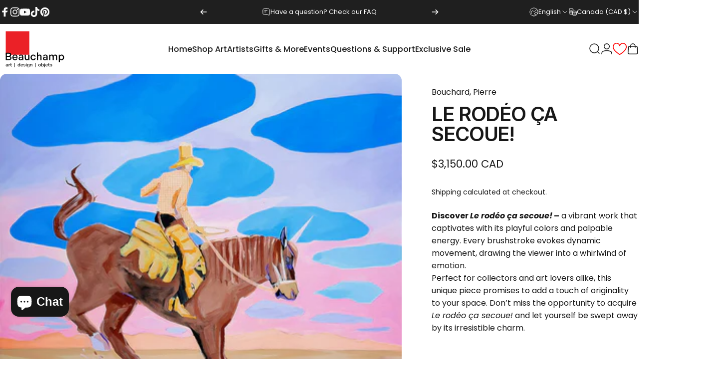

--- FILE ---
content_type: text/html; charset=utf-8
request_url: https://galeriebeauchamp.com/en/products/le-rodeo-ca-secoue
body_size: 87248
content:
<!doctype html>
<html class="no-js" lang="en" dir="ltr">

<head>
 
<meta charset="utf-8">
  <meta http-equiv="X-UA-Compatible" content="IE=edge,chrome=1">
  <meta name="viewport" content="width=device-width,initial-scale=1">
  <meta name="theme-color" content="#171717">
  <link rel="canonical" href="https://galeriebeauchamp.com/en/products/le-rodeo-ca-secoue">
  <link rel="preconnect" href="https://cdn.shopify.com" crossorigin>
  <link rel="preconnect" href="https://fonts.shopifycdn.com" crossorigin>
  
  <link rel="dns-prefetch" href="https://ajax.googleapis.com">
  <link rel="dns-prefetch" href="https://maps.googleapis.com">
  <link rel="dns-prefetch" href="https://maps.gstatic.com">
  
<link rel="shortcut icon" href="//galeriebeauchamp.com/cdn/shop/files/Web-Icon-2025.png?crop=center&height=32&v=1743192552&width=32" type="image/png" /><title>Le rodéo ça secoue! de Bouchard, Pierre &ndash; Galerie d&#39;Art Beauchamp</title><meta name="description" content="Discover Le rodéo ça secoue! – a vibrant work that captivates with its playful colors and palpable energy. Every brushstroke evokes dynamic movement, drawing the viewer into a whirlwind of emotion. Perfect for collectors and art lovers alike, this unique piece promises to add a touch of originality to your space. Don’t"><meta property="og:site_name" content="Galerie d&#39;Art Beauchamp">
<meta property="og:url" content="https://galeriebeauchamp.com/en/products/le-rodeo-ca-secoue">
<meta property="og:title" content="Le rodéo ça secoue!">
<meta property="og:type" content="product">
<meta property="og:description" content="Discover Le rodéo ça secoue! – a vibrant work that captivates with its playful colors and palpable energy. Every brushstroke evokes dynamic movement, drawing the viewer into a whirlwind of emotion. Perfect for collectors and art lovers alike, this unique piece promises to add a touch of originality to your space. Don’t"><meta property="og:image" content="http://galeriebeauchamp.com/cdn/shop/products/b13140.png?v=1764027097">
  <meta property="og:image:secure_url" content="https://galeriebeauchamp.com/cdn/shop/products/b13140.png?v=1764027097">
  <meta property="og:image:width" content="800">
  <meta property="og:image:height" content="800"><meta name="twitter:site" content="@">
<meta name="twitter:card" content="summary_large_image">
<meta name="twitter:title" content="Le rodéo ça secoue!">
<meta name="twitter:description" content="Discover Le rodéo ça secoue! – a vibrant work that captivates with its playful colors and palpable energy. Every brushstroke evokes dynamic movement, drawing the viewer into a whirlwind of emotion. Perfect for collectors and art lovers alike, this unique piece promises to add a touch of originality to your space. Don’t">
<style>@font-face {
  font-family: Inter;
  font-weight: 600;
  font-style: normal;
  font-display: swap;
  src: url("//galeriebeauchamp.com/cdn/fonts/inter/inter_n6.771af0474a71b3797eb38f3487d6fb79d43b6877.woff2") format("woff2"),
       url("//galeriebeauchamp.com/cdn/fonts/inter/inter_n6.88c903d8f9e157d48b73b7777d0642925bcecde7.woff") format("woff");
}
@font-face {
  font-family: Inter;
  font-weight: 500;
  font-style: normal;
  font-display: swap;
  src: url("//galeriebeauchamp.com/cdn/fonts/inter/inter_n5.d7101d5e168594dd06f56f290dd759fba5431d97.woff2") format("woff2"),
       url("//galeriebeauchamp.com/cdn/fonts/inter/inter_n5.5332a76bbd27da00474c136abb1ca3cbbf259068.woff") format("woff");
}
@font-face {
  font-family: Inter;
  font-weight: 700;
  font-style: normal;
  font-display: swap;
  src: url("//galeriebeauchamp.com/cdn/fonts/inter/inter_n7.02711e6b374660cfc7915d1afc1c204e633421e4.woff2") format("woff2"),
       url("//galeriebeauchamp.com/cdn/fonts/inter/inter_n7.6dab87426f6b8813070abd79972ceaf2f8d3b012.woff") format("woff");
}
@font-face {
  font-family: Poppins;
  font-weight: 400;
  font-style: normal;
  font-display: swap;
  src: url("//galeriebeauchamp.com/cdn/fonts/poppins/poppins_n4.0ba78fa5af9b0e1a374041b3ceaadf0a43b41362.woff2") format("woff2"),
       url("//galeriebeauchamp.com/cdn/fonts/poppins/poppins_n4.214741a72ff2596839fc9760ee7a770386cf16ca.woff") format("woff");
}
@font-face {
  font-family: Poppins;
  font-weight: 500;
  font-style: normal;
  font-display: swap;
  src: url("//galeriebeauchamp.com/cdn/fonts/poppins/poppins_n5.ad5b4b72b59a00358afc706450c864c3c8323842.woff2") format("woff2"),
       url("//galeriebeauchamp.com/cdn/fonts/poppins/poppins_n5.33757fdf985af2d24b32fcd84c9a09224d4b2c39.woff") format("woff");
}
@font-face {
  font-family: Poppins;
  font-weight: 700;
  font-style: normal;
  font-display: swap;
  src: url("//galeriebeauchamp.com/cdn/fonts/poppins/poppins_n7.56758dcf284489feb014a026f3727f2f20a54626.woff2") format("woff2"),
       url("//galeriebeauchamp.com/cdn/fonts/poppins/poppins_n7.f34f55d9b3d3205d2cd6f64955ff4b36f0cfd8da.woff") format("woff");
}
@font-face {
  font-family: Poppins;
  font-weight: 400;
  font-style: italic;
  font-display: swap;
  src: url("//galeriebeauchamp.com/cdn/fonts/poppins/poppins_i4.846ad1e22474f856bd6b81ba4585a60799a9f5d2.woff2") format("woff2"),
       url("//galeriebeauchamp.com/cdn/fonts/poppins/poppins_i4.56b43284e8b52fc64c1fd271f289a39e8477e9ec.woff") format("woff");
}
@font-face {
  font-family: Poppins;
  font-weight: 700;
  font-style: italic;
  font-display: swap;
  src: url("//galeriebeauchamp.com/cdn/fonts/poppins/poppins_i7.42fd71da11e9d101e1e6c7932199f925f9eea42d.woff2") format("woff2"),
       url("//galeriebeauchamp.com/cdn/fonts/poppins/poppins_i7.ec8499dbd7616004e21155106d13837fff4cf556.woff") format("woff");
}
:root {
    /*! General */
    --color-base-text: 23 23 23;
    --color-base-highlight: 228 27 18;
    --color-base-background: 255 255 255;
    --color-base-button: 23 23 23;
    --color-base-button-gradient: #171717;
    --color-base-button-text: 255 255 255;
    --color-keyboard-focus: 11 97 205;
    --color-shadow: 168 232 226;
    --color-price: 23 23 23;
    --color-sale-price: 225 29 72;
    --color-sale-tag: 225 29 72;
    --color-sale-tag-text: 255 255 255;
    --color-rating: 245 158 11;
    --color-placeholder: 250 250 250;
    --color-success-text: 77 124 15;
    --color-success-background: 247 254 231;
    --color-error-text: 190 18 60;
    --color-error-background: 255 241 242;
    --color-info-text: 180 83 9;
    --color-info-background: 255 251 235;
    
    /*! Menu and drawers */
    --color-drawer-text: 23 23 23;
    --color-drawer-background: 255 255 255;
    --color-drawer-button-background: 23 23 23;
    --color-drawer-button-gradient: #171717;
    --color-drawer-button-text: 255 255 255;
    --color-drawer-overlay: 23 23 23;

    /*! Product card */
    --card-radius: var(--rounded-card);
    --card-border-width: 0.0rem;
    --card-border-opacity: 0.0;
    --card-shadow-opacity: 0.1;
    --card-shadow-horizontal-offset: 0.0rem;
    --card-shadow-vertical-offset: 0.0rem;

    /*! Buttons */
    --buttons-radius: var(--rounded-button);
    --buttons-border-width: 2px;
    --buttons-border-opacity: 1.0;
    --buttons-shadow-opacity: 0.0;
    --buttons-shadow-horizontal-offset: 0px;
    --buttons-shadow-vertical-offset: 0px;

    /*! Inputs */
    --inputs-radius: var(--rounded-input);
    --inputs-border-width: 0px;
    --inputs-border-opacity: 0.65;

    /*! Spacing */
    --sp-0d5: 0.125rem;
    --sp-1: 0.25rem;
    --sp-1d5: 0.375rem;
    --sp-2: 0.5rem;
    --sp-2d5: 0.625rem;
    --sp-3: 0.75rem;
    --sp-3d5: 0.875rem;
    --sp-4: 1rem;
    --sp-4d5: 1.125rem;
    --sp-5: 1.25rem;
    --sp-5d5: 1.375rem;
    --sp-6: 1.5rem;
    --sp-6d5: 1.625rem;
    --sp-7: 1.75rem;
    --sp-7d5: 1.875rem;
    --sp-8: 2rem;
    --sp-8d5: 2.125rem;
    --sp-9: 2.25rem;
    --sp-9d5: 2.375rem;
    --sp-10: 2.5rem;
    --sp-10d5: 2.625rem;
    --sp-11: 2.75rem;
    --sp-12: 3rem;
    --sp-13: 3.25rem;
    --sp-14: 3.5rem;
    --sp-15: 3.875rem;
    --sp-16: 4rem;
    --sp-18: 4.5rem;
    --sp-20: 5rem;
    --sp-23: 5.625rem;
    --sp-24: 6rem;
    --sp-28: 7rem;
    --sp-32: 8rem;
    --sp-36: 9rem;
    --sp-40: 10rem;
    --sp-44: 11rem;
    --sp-48: 12rem;
    --sp-52: 13rem;
    --sp-56: 14rem;
    --sp-60: 15rem;
    --sp-64: 16rem;
    --sp-68: 17rem;
    --sp-72: 18rem;
    --sp-80: 20rem;
    --sp-96: 24rem;
    --sp-100: 32rem;

    /*! Font family */
    --font-heading-family: Inter, sans-serif;
    --font-heading-style: normal;
    --font-heading-weight: 600;
    --font-heading-line-height: 1;
    --font-heading-letter-spacing: -0.03em;
    
      --font-heading-text-transform: uppercase;
    

    --font-body-family: Poppins, sans-serif;
    --font-body-style: normal;
    --font-body-weight: 400;
    --font-body-line-height: 1.2;
    --font-body-letter-spacing: 0.0em;

    --font-navigation-family: var(--font-body-family);
    --font-navigation-size: clamp(0.875rem, 0.748rem + 0.3174vw, 1.125rem);
    --font-navigation-weight: 500;
    

    --font-button-family: var(--font-body-family);
    --font-button-size: clamp(0.875rem, 0.8115rem + 0.1587vw, 1.0rem);
    --font-button-weight: 500;
    

    --font-product-family: var(--font-body-family);
    --font-product-size: clamp(1.0rem, 0.873rem + 0.3175vw, 1.25rem);
    --font-product-weight: 500;
    

    /*! Font size */
    --text-3xs: 0.625rem;
    --text-2xs: 0.6875rem;
    --text-xs: 0.75rem;
    --text-2sm: 0.8125rem;
    --text-sm: 0.875rem;
    --text-base: 1.0rem;
    --text-lg: 1.125rem;
    --text-xl: 1.25rem;
    --text-2xl: 1.5rem;
    --text-3xl: 1.875rem;
    --text-4xl: 2.25rem;
    --text-5xl: 3.0rem;
    --text-6xl: 3.75rem;
    --text-7xl: 4.5rem;
    --text-8xl: 6.0rem;

    /*! Layout */
    --page-width: 2000px;
    --gap-padding: clamp(var(--sp-5), 2.526vw, var(--sp-12));
    --grid-gap: clamp(40px, 20vw, 60px);
    --page-padding: var(--sp-5);
    --page-container: min(calc(100vw - var(--scrollbar-width, 0px) - var(--page-padding) * 2), var(--page-width));
    --rounded-button: 0.75rem;
    --rounded-input: 3.75rem;
    --rounded-card: 0rem;
    --rounded-block: clamp(var(--sp-2d5), 1.053vw, var(--sp-5));

    /*! Other */
    --icon-weight: 1.5px;
  }

  @media screen and (min-width: 1024px) {
    :root {
      --page-padding: var(--sp-9);
    }
  }

  @media screen and (min-width: 1280px) {
    :root {
      --gap-padding: var(--sp-12);
      --page-padding: var(--sp-12);
      --page-container: min(calc(100vw - var(--scrollbar-width, 0px) - var(--page-padding) * 2), max(var(--page-width), 1280px));
    }
  }

  @media screen and (min-width: 1536px) {
    :root {
      --page-padding: max(var(--sp-12), 50vw - var(--scrollbar-width, 0px)/2 - var(--page-width)/2);
    }
  }
</style>
  <link rel="preload" as="font" href="//galeriebeauchamp.com/cdn/fonts/poppins/poppins_n4.0ba78fa5af9b0e1a374041b3ceaadf0a43b41362.woff2" type="font/woff2" crossorigin>
  

  <link rel="preload" as="font" href="//galeriebeauchamp.com/cdn/fonts/inter/inter_n6.771af0474a71b3797eb38f3487d6fb79d43b6877.woff2" type="font/woff2" crossorigin>
  
<link href="//galeriebeauchamp.com/cdn/shop/t/82/assets/theme.css?v=174391248660842999151762369457" rel="stylesheet" type="text/css" media="all" /><link rel="stylesheet" href="//galeriebeauchamp.com/cdn/shop/t/82/assets/apps.css?v=181677850728302373271741185307" media="print" fetchpriority="low" onload="this.media='all'">

  <script>window.performance && window.performance.mark && window.performance.mark('shopify.content_for_header.start');</script><meta name="google-site-verification" content="vGLghdyqLtHeCAzydsto_IgOaIABgY72rOVCTqraxoM">
<meta id="shopify-digital-wallet" name="shopify-digital-wallet" content="/3364913198/digital_wallets/dialog">
<meta name="shopify-checkout-api-token" content="7fc953efe61dd53ffb9384149124f0be">
<link rel="alternate" hreflang="x-default" href="https://galeriebeauchamp.com/products/le-rodeo-ca-secoue">
<link rel="alternate" hreflang="fr-CA" href="https://galeriebeauchamp.com/products/le-rodeo-ca-secoue">
<link rel="alternate" hreflang="en-CA" href="https://galeriebeauchamp.com/en/products/le-rodeo-ca-secoue">
<link rel="alternate" type="application/json+oembed" href="https://galeriebeauchamp.com/en/products/le-rodeo-ca-secoue.oembed">
<script async="async" src="/checkouts/internal/preloads.js?locale=en-CA"></script>
<link rel="preconnect" href="https://shop.app" crossorigin="anonymous">
<script async="async" src="https://shop.app/checkouts/internal/preloads.js?locale=en-CA&shop_id=3364913198" crossorigin="anonymous"></script>
<script id="apple-pay-shop-capabilities" type="application/json">{"shopId":3364913198,"countryCode":"CA","currencyCode":"CAD","merchantCapabilities":["supports3DS"],"merchantId":"gid:\/\/shopify\/Shop\/3364913198","merchantName":"Galerie d'Art Beauchamp","requiredBillingContactFields":["postalAddress","email","phone"],"requiredShippingContactFields":["postalAddress","email","phone"],"shippingType":"shipping","supportedNetworks":["visa","masterCard","discover","interac"],"total":{"type":"pending","label":"Galerie d'Art Beauchamp","amount":"1.00"},"shopifyPaymentsEnabled":true,"supportsSubscriptions":true}</script>
<script id="shopify-features" type="application/json">{"accessToken":"7fc953efe61dd53ffb9384149124f0be","betas":["rich-media-storefront-analytics"],"domain":"galeriebeauchamp.com","predictiveSearch":true,"shopId":3364913198,"locale":"en"}</script>
<script>var Shopify = Shopify || {};
Shopify.shop = "galeriebeauchamp.myshopify.com";
Shopify.locale = "en";
Shopify.currency = {"active":"CAD","rate":"1.0"};
Shopify.country = "CA";
Shopify.theme = {"name":"beauchamp\/concept\/main","id":149043708152,"schema_name":"Concept","schema_version":"3.1.0","theme_store_id":null,"role":"main"};
Shopify.theme.handle = "null";
Shopify.theme.style = {"id":null,"handle":null};
Shopify.cdnHost = "galeriebeauchamp.com/cdn";
Shopify.routes = Shopify.routes || {};
Shopify.routes.root = "/en/";</script>
<script type="module">!function(o){(o.Shopify=o.Shopify||{}).modules=!0}(window);</script>
<script>!function(o){function n(){var o=[];function n(){o.push(Array.prototype.slice.apply(arguments))}return n.q=o,n}var t=o.Shopify=o.Shopify||{};t.loadFeatures=n(),t.autoloadFeatures=n()}(window);</script>
<script>
  window.ShopifyPay = window.ShopifyPay || {};
  window.ShopifyPay.apiHost = "shop.app\/pay";
  window.ShopifyPay.redirectState = null;
</script>
<script id="shop-js-analytics" type="application/json">{"pageType":"product"}</script>
<script defer="defer" async type="module" src="//galeriebeauchamp.com/cdn/shopifycloud/shop-js/modules/v2/client.init-shop-cart-sync_D0dqhulL.en.esm.js"></script>
<script defer="defer" async type="module" src="//galeriebeauchamp.com/cdn/shopifycloud/shop-js/modules/v2/chunk.common_CpVO7qML.esm.js"></script>
<script type="module">
  await import("//galeriebeauchamp.com/cdn/shopifycloud/shop-js/modules/v2/client.init-shop-cart-sync_D0dqhulL.en.esm.js");
await import("//galeriebeauchamp.com/cdn/shopifycloud/shop-js/modules/v2/chunk.common_CpVO7qML.esm.js");

  window.Shopify.SignInWithShop?.initShopCartSync?.({"fedCMEnabled":true,"windoidEnabled":true});

</script>
<script>
  window.Shopify = window.Shopify || {};
  if (!window.Shopify.featureAssets) window.Shopify.featureAssets = {};
  window.Shopify.featureAssets['shop-js'] = {"shop-cart-sync":["modules/v2/client.shop-cart-sync_D9bwt38V.en.esm.js","modules/v2/chunk.common_CpVO7qML.esm.js"],"init-fed-cm":["modules/v2/client.init-fed-cm_BJ8NPuHe.en.esm.js","modules/v2/chunk.common_CpVO7qML.esm.js"],"init-shop-email-lookup-coordinator":["modules/v2/client.init-shop-email-lookup-coordinator_pVrP2-kG.en.esm.js","modules/v2/chunk.common_CpVO7qML.esm.js"],"shop-cash-offers":["modules/v2/client.shop-cash-offers_CNh7FWN-.en.esm.js","modules/v2/chunk.common_CpVO7qML.esm.js","modules/v2/chunk.modal_DKF6x0Jh.esm.js"],"init-shop-cart-sync":["modules/v2/client.init-shop-cart-sync_D0dqhulL.en.esm.js","modules/v2/chunk.common_CpVO7qML.esm.js"],"init-windoid":["modules/v2/client.init-windoid_DaoAelzT.en.esm.js","modules/v2/chunk.common_CpVO7qML.esm.js"],"shop-toast-manager":["modules/v2/client.shop-toast-manager_1DND8Tac.en.esm.js","modules/v2/chunk.common_CpVO7qML.esm.js"],"pay-button":["modules/v2/client.pay-button_CFeQi1r6.en.esm.js","modules/v2/chunk.common_CpVO7qML.esm.js"],"shop-button":["modules/v2/client.shop-button_Ca94MDdQ.en.esm.js","modules/v2/chunk.common_CpVO7qML.esm.js"],"shop-login-button":["modules/v2/client.shop-login-button_DPYNfp1Z.en.esm.js","modules/v2/chunk.common_CpVO7qML.esm.js","modules/v2/chunk.modal_DKF6x0Jh.esm.js"],"avatar":["modules/v2/client.avatar_BTnouDA3.en.esm.js"],"shop-follow-button":["modules/v2/client.shop-follow-button_BMKh4nJE.en.esm.js","modules/v2/chunk.common_CpVO7qML.esm.js","modules/v2/chunk.modal_DKF6x0Jh.esm.js"],"init-customer-accounts-sign-up":["modules/v2/client.init-customer-accounts-sign-up_CJXi5kRN.en.esm.js","modules/v2/client.shop-login-button_DPYNfp1Z.en.esm.js","modules/v2/chunk.common_CpVO7qML.esm.js","modules/v2/chunk.modal_DKF6x0Jh.esm.js"],"init-shop-for-new-customer-accounts":["modules/v2/client.init-shop-for-new-customer-accounts_BoBxkgWu.en.esm.js","modules/v2/client.shop-login-button_DPYNfp1Z.en.esm.js","modules/v2/chunk.common_CpVO7qML.esm.js","modules/v2/chunk.modal_DKF6x0Jh.esm.js"],"init-customer-accounts":["modules/v2/client.init-customer-accounts_DCuDTzpR.en.esm.js","modules/v2/client.shop-login-button_DPYNfp1Z.en.esm.js","modules/v2/chunk.common_CpVO7qML.esm.js","modules/v2/chunk.modal_DKF6x0Jh.esm.js"],"checkout-modal":["modules/v2/client.checkout-modal_U_3e4VxF.en.esm.js","modules/v2/chunk.common_CpVO7qML.esm.js","modules/v2/chunk.modal_DKF6x0Jh.esm.js"],"lead-capture":["modules/v2/client.lead-capture_DEgn0Z8u.en.esm.js","modules/v2/chunk.common_CpVO7qML.esm.js","modules/v2/chunk.modal_DKF6x0Jh.esm.js"],"shop-login":["modules/v2/client.shop-login_CoM5QKZ_.en.esm.js","modules/v2/chunk.common_CpVO7qML.esm.js","modules/v2/chunk.modal_DKF6x0Jh.esm.js"],"payment-terms":["modules/v2/client.payment-terms_BmrqWn8r.en.esm.js","modules/v2/chunk.common_CpVO7qML.esm.js","modules/v2/chunk.modal_DKF6x0Jh.esm.js"]};
</script>
<script>(function() {
  var isLoaded = false;
  function asyncLoad() {
    if (isLoaded) return;
    isLoaded = true;
    var urls = ["https:\/\/d23dclunsivw3h.cloudfront.net\/redirect-app.js?shop=galeriebeauchamp.myshopify.com","https:\/\/chimpstatic.com\/mcjs-connected\/js\/users\/d0275ba2a26aabefb11680dce\/2f35c07962d5ce682fa682072.js?shop=galeriebeauchamp.myshopify.com","https:\/\/widget.artplacer.com\/js\/script.js?shop=galeriebeauchamp.myshopify.com","https:\/\/shop-app.artplacer.com\/widget\/launcher\/1681?shop=galeriebeauchamp.myshopify.com","https:\/\/static.klaviyo.com\/onsite\/js\/klaviyo.js?company_id=RSgKQ3\u0026shop=galeriebeauchamp.myshopify.com","https:\/\/cdn.shopify.com\/s\/files\/1\/0033\/6491\/3198\/t\/25\/assets\/affirmShopify.js?v=1711139839\u0026shop=galeriebeauchamp.myshopify.com","https:\/\/app.pictureit.co\/js\/rhbA4nFjndPegdZj2EoIakoq\/load.js?shop=galeriebeauchamp.myshopify.com","https:\/\/d18eg7dreypte5.cloudfront.net\/browse-abandonment\/smsbump_timer.js?shop=galeriebeauchamp.myshopify.com","https:\/\/evey-files.s3.amazonaws.com\/js\/online_store.js?shop=galeriebeauchamp.myshopify.com","https:\/\/str.rise-ai.com\/?shop=galeriebeauchamp.myshopify.com","https:\/\/strn.rise-ai.com\/?shop=galeriebeauchamp.myshopify.com"];
    for (var i = 0; i < urls.length; i++) {
      var s = document.createElement('script');
      s.type = 'text/javascript';
      s.async = true;
      s.src = urls[i];
      var x = document.getElementsByTagName('script')[0];
      x.parentNode.insertBefore(s, x);
    }
  };
  if(window.attachEvent) {
    window.attachEvent('onload', asyncLoad);
  } else {
    window.addEventListener('load', asyncLoad, false);
  }
})();</script>
<script id="__st">var __st={"a":3364913198,"offset":-18000,"reqid":"342cb8d7-6d3e-4ffb-953e-617fe16786da-1764568955","pageurl":"galeriebeauchamp.com\/en\/products\/le-rodeo-ca-secoue","u":"6757062fe4c0","p":"product","rtyp":"product","rid":7946832380152};</script>
<script>window.ShopifyPaypalV4VisibilityTracking = true;</script>
<script id="captcha-bootstrap">!function(){'use strict';const t='contact',e='account',n='new_comment',o=[[t,t],['blogs',n],['comments',n],[t,'customer']],c=[[e,'customer_login'],[e,'guest_login'],[e,'recover_customer_password'],[e,'create_customer']],r=t=>t.map((([t,e])=>`form[action*='/${t}']:not([data-nocaptcha='true']) input[name='form_type'][value='${e}']`)).join(','),a=t=>()=>t?[...document.querySelectorAll(t)].map((t=>t.form)):[];function s(){const t=[...o],e=r(t);return a(e)}const i='password',u='form_key',d=['recaptcha-v3-token','g-recaptcha-response','h-captcha-response',i],f=()=>{try{return window.sessionStorage}catch{return}},m='__shopify_v',_=t=>t.elements[u];function p(t,e,n=!1){try{const o=window.sessionStorage,c=JSON.parse(o.getItem(e)),{data:r}=function(t){const{data:e,action:n}=t;return t[m]||n?{data:e,action:n}:{data:t,action:n}}(c);for(const[e,n]of Object.entries(r))t.elements[e]&&(t.elements[e].value=n);n&&o.removeItem(e)}catch(o){console.error('form repopulation failed',{error:o})}}const l='form_type',E='cptcha';function T(t){t.dataset[E]=!0}const w=window,h=w.document,L='Shopify',v='ce_forms',y='captcha';let A=!1;((t,e)=>{const n=(g='f06e6c50-85a8-45c8-87d0-21a2b65856fe',I='https://cdn.shopify.com/shopifycloud/storefront-forms-hcaptcha/ce_storefront_forms_captcha_hcaptcha.v1.5.2.iife.js',D={infoText:'Protected by hCaptcha',privacyText:'Privacy',termsText:'Terms'},(t,e,n)=>{const o=w[L][v],c=o.bindForm;if(c)return c(t,g,e,D).then(n);var r;o.q.push([[t,g,e,D],n]),r=I,A||(h.body.append(Object.assign(h.createElement('script'),{id:'captcha-provider',async:!0,src:r})),A=!0)});var g,I,D;w[L]=w[L]||{},w[L][v]=w[L][v]||{},w[L][v].q=[],w[L][y]=w[L][y]||{},w[L][y].protect=function(t,e){n(t,void 0,e),T(t)},Object.freeze(w[L][y]),function(t,e,n,w,h,L){const[v,y,A,g]=function(t,e,n){const i=e?o:[],u=t?c:[],d=[...i,...u],f=r(d),m=r(i),_=r(d.filter((([t,e])=>n.includes(e))));return[a(f),a(m),a(_),s()]}(w,h,L),I=t=>{const e=t.target;return e instanceof HTMLFormElement?e:e&&e.form},D=t=>v().includes(t);t.addEventListener('submit',(t=>{const e=I(t);if(!e)return;const n=D(e)&&!e.dataset.hcaptchaBound&&!e.dataset.recaptchaBound,o=_(e),c=g().includes(e)&&(!o||!o.value);(n||c)&&t.preventDefault(),c&&!n&&(function(t){try{if(!f())return;!function(t){const e=f();if(!e)return;const n=_(t);if(!n)return;const o=n.value;o&&e.removeItem(o)}(t);const e=Array.from(Array(32),(()=>Math.random().toString(36)[2])).join('');!function(t,e){_(t)||t.append(Object.assign(document.createElement('input'),{type:'hidden',name:u})),t.elements[u].value=e}(t,e),function(t,e){const n=f();if(!n)return;const o=[...t.querySelectorAll(`input[type='${i}']`)].map((({name:t})=>t)),c=[...d,...o],r={};for(const[a,s]of new FormData(t).entries())c.includes(a)||(r[a]=s);n.setItem(e,JSON.stringify({[m]:1,action:t.action,data:r}))}(t,e)}catch(e){console.error('failed to persist form',e)}}(e),e.submit())}));const S=(t,e)=>{t&&!t.dataset[E]&&(n(t,e.some((e=>e===t))),T(t))};for(const o of['focusin','change'])t.addEventListener(o,(t=>{const e=I(t);D(e)&&S(e,y())}));const B=e.get('form_key'),M=e.get(l),P=B&&M;t.addEventListener('DOMContentLoaded',(()=>{const t=y();if(P)for(const e of t)e.elements[l].value===M&&p(e,B);[...new Set([...A(),...v().filter((t=>'true'===t.dataset.shopifyCaptcha))])].forEach((e=>S(e,t)))}))}(h,new URLSearchParams(w.location.search),n,t,e,['guest_login'])})(!1,!0)}();</script>
<script integrity="sha256-52AcMU7V7pcBOXWImdc/TAGTFKeNjmkeM1Pvks/DTgc=" data-source-attribution="shopify.loadfeatures" defer="defer" src="//galeriebeauchamp.com/cdn/shopifycloud/storefront/assets/storefront/load_feature-81c60534.js" crossorigin="anonymous"></script>
<script crossorigin="anonymous" defer="defer" src="//galeriebeauchamp.com/cdn/shopifycloud/storefront/assets/shopify_pay/storefront-65b4c6d7.js?v=20250812"></script>
<script data-source-attribution="shopify.dynamic_checkout.dynamic.init">var Shopify=Shopify||{};Shopify.PaymentButton=Shopify.PaymentButton||{isStorefrontPortableWallets:!0,init:function(){window.Shopify.PaymentButton.init=function(){};var t=document.createElement("script");t.src="https://galeriebeauchamp.com/cdn/shopifycloud/portable-wallets/latest/portable-wallets.en.js",t.type="module",document.head.appendChild(t)}};
</script>
<script data-source-attribution="shopify.dynamic_checkout.buyer_consent">
  function portableWalletsHideBuyerConsent(e){var t=document.getElementById("shopify-buyer-consent"),n=document.getElementById("shopify-subscription-policy-button");t&&n&&(t.classList.add("hidden"),t.setAttribute("aria-hidden","true"),n.removeEventListener("click",e))}function portableWalletsShowBuyerConsent(e){var t=document.getElementById("shopify-buyer-consent"),n=document.getElementById("shopify-subscription-policy-button");t&&n&&(t.classList.remove("hidden"),t.removeAttribute("aria-hidden"),n.addEventListener("click",e))}window.Shopify?.PaymentButton&&(window.Shopify.PaymentButton.hideBuyerConsent=portableWalletsHideBuyerConsent,window.Shopify.PaymentButton.showBuyerConsent=portableWalletsShowBuyerConsent);
</script>
<script data-source-attribution="shopify.dynamic_checkout.cart.bootstrap">document.addEventListener("DOMContentLoaded",(function(){function t(){return document.querySelector("shopify-accelerated-checkout-cart, shopify-accelerated-checkout")}if(t())Shopify.PaymentButton.init();else{new MutationObserver((function(e,n){t()&&(Shopify.PaymentButton.init(),n.disconnect())})).observe(document.body,{childList:!0,subtree:!0})}}));
</script>
<script id='scb4127' type='text/javascript' async='' src='https://galeriebeauchamp.com/cdn/shopifycloud/privacy-banner/storefront-banner.js'></script><link id="shopify-accelerated-checkout-styles" rel="stylesheet" media="screen" href="https://galeriebeauchamp.com/cdn/shopifycloud/portable-wallets/latest/accelerated-checkout-backwards-compat.css" crossorigin="anonymous">
<style id="shopify-accelerated-checkout-cart">
        #shopify-buyer-consent {
  margin-top: 1em;
  display: inline-block;
  width: 100%;
}

#shopify-buyer-consent.hidden {
  display: none;
}

#shopify-subscription-policy-button {
  background: none;
  border: none;
  padding: 0;
  text-decoration: underline;
  font-size: inherit;
  cursor: pointer;
}

#shopify-subscription-policy-button::before {
  box-shadow: none;
}

      </style>

<script>window.performance && window.performance.mark && window.performance.mark('shopify.content_for_header.end');</script>

  <script src="//galeriebeauchamp.com/cdn/shop/t/82/assets/vendor.js?v=83836565987576270061741185308" defer="defer"></script>
  <script src="//galeriebeauchamp.com/cdn/shop/t/82/assets/theme.js?v=79046848795590439861762369734" defer="defer"></script><script>
  document.documentElement.classList.replace('no-js', 'js');

  window.theme = window.theme || {};
  theme.routes = {
    shop_url: 'https://galeriebeauchamp.com',
    root_url: '/en',
    cart_url: '/en/cart',
    cart_add_url: '/en/cart/add',
    cart_change_url: '/en/cart/change',
    cart_update_url: '/en/cart/update',
    search_url: '/en/search',
    predictive_search_url: '/en/search/suggest'
  };

  theme.variantStrings = {
    preOrder: "Pre-order",
    addToCart: "Add to cart",
    soldOut: "Reserved",
    unavailable: "Unavailable",
    addToBundle: "Add to bundle",
    backInStock: "Notify me when it’s available"
  };

  theme.shippingCalculatorStrings = {
    error: "One or more errors occurred while retrieving the shipping rates:",
    notFound: "Sorry, we do not ship to your address.",
    oneResult: "There is one shipping rate for your address:",
    multipleResults: "There are multiple shipping rates for your address:"
  };

  theme.recipientFormStrings = {
    expanded: "Gift card recipient form expanded",
    collapsed: "Gift card recipient form collapsed"
  };

  theme.quickOrderListStrings = {
    itemsAdded: "[quantity] items added",
    itemAdded: "[quantity] item added",
    itemsRemoved: "[quantity] items removed",
    itemRemoved: "[quantity] item removed",
    viewCart: "View cart",
    each: "[money]\/ea",
    minError: "This item has a minimum of [min]",
    maxError: "This item has a maximum of [max]",
    stepError: "You can only add this item in increments of [step]"
  };

  theme.cartStrings = {
    error: `There was an error while updating your cart. Please try again.`,
    quantityError: `You can only add [quantity] of this item to your cart.`,
  };

  theme.dateStrings = {
    d: "d",
    day: "Day",
    days: "Days",
    h: "h",
    hour: "Hour",
    hours: "Hours",
    m: "m",
    minute: "Min",
    minutes: "Mins",
    s: "s",
    second: "Sec",
    seconds: "Secs"
  };theme.strings = {
    recentlyViewedEmpty: "Your recently viewed is empty.",
    close: "Close",
    next: "Next",
    previous: "Previous",
    qrImageAlt: "QR code — scan to redeem gift card"
  };

  theme.settings = {
    moneyFormat: "${{amount}}",
    moneyWithCurrencyFormat: "${{amount}} CAD",
    currencyCodeEnabled: true,
    externalLinksNewTab: true,
    cartType: "drawer",
    isCartTemplate: false,
    pswpModule: "\/\/galeriebeauchamp.com\/cdn\/shop\/t\/82\/assets\/photoswipe.min.js?v=41760041872977459911741185307",
    themeName: 'Concept',
    themeVersion: '3.1.0',
    agencyId: ''
  };// We save the product ID in local storage to be eventually used for recently viewed section
    try {
      const recentlyViewedProducts = new Set(JSON.parse(window.localStorage.getItem(`${theme.settings.themeName}:recently-viewed`) || '[]'));

      recentlyViewedProducts.delete(7946832380152); // Delete first to re-move the product
      recentlyViewedProducts.add(7946832380152);

      window.localStorage.setItem(`${theme.settings.themeName}:recently-viewed`, JSON.stringify(Array.from(recentlyViewedProducts.values()).reverse()));
    } catch (e) {
      // Safari in private mode does not allow setting item, we silently fail
    }</script>
<script type="text/javascript">
    (function(c,l,a,r,i,t,y){
        c[a]=c[a]||function(){(c[a].q=c[a].q||[]).push(arguments)};
        t=l.createElement(r);t.async=1;t.src="https://www.clarity.ms/tag/"+i;
        y=l.getElementsByTagName(r)[0];y.parentNode.insertBefore(t,y);
    })(window, document, "clarity", "script", "sgx6dqmzxn");
</script>
<!-- BEGIN app block: shopify://apps/o-request-a-quote/blocks/omgrfq_script/5f4ac0e6-8a57-4f3d-853e-0194eab86273 --><script id="omgrfq-script" type='text/javascript' data-type="custom">
    if ((typeof window.jQuery === 'undefined')) {<!-- BEGIN app snippet: omg-jquery -->
    (function(){"use strict";var C=document,D=window,st=C.documentElement,L=C.createElement.bind(C),ft=L("div"),q=L("table"),Mt=L("tbody"),ot=L("tr"),H=Array.isArray,S=Array.prototype,Dt=S.concat,U=S.filter,at=S.indexOf,ct=S.map,Bt=S.push,ht=S.slice,z=S.some,_t=S.splice,Pt=/^#(?:[\w-]|\\.|[^\x00-\xa0])*$/,Ht=/^\.(?:[\w-]|\\.|[^\x00-\xa0])*$/,$t=/<.+>/,jt=/^\w+$/;function J(t,n){var r=It(n);return!t||!r&&!A(n)&&!c(n)?[]:!r&&Ht.test(t)?n.getElementsByClassName(t.slice(1).replace(/\\/g,"")):!r&&jt.test(t)?n.getElementsByTagName(t):n.querySelectorAll(t)}var dt=function(){function t(n,r){if(n){if(Y(n))return n;var i=n;if(g(n)){var e=r||C;if(i=Pt.test(n)&&A(e)?e.getElementById(n.slice(1).replace(/\\/g,"")):$t.test(n)?yt(n):Y(e)?e.find(n):g(e)?o(e).find(n):J(n,e),!i)return}else if(O(n))return this.ready(n);(i.nodeType||i===D)&&(i=[i]),this.length=i.length;for(var s=0,f=this.length;s<f;s++)this[s]=i[s]}}return t.prototype.init=function(n,r){return new t(n,r)},t}(),u=dt.prototype,o=u.init;o.fn=o.prototype=u,u.length=0,u.splice=_t,typeof Symbol=="function"&&(u[Symbol.iterator]=S[Symbol.iterator]);function Y(t){return t instanceof dt}function B(t){return!!t&&t===t.window}function A(t){return!!t&&t.nodeType===9}function It(t){return!!t&&t.nodeType===11}function c(t){return!!t&&t.nodeType===1}function Ft(t){return!!t&&t.nodeType===3}function Wt(t){return typeof t=="boolean"}function O(t){return typeof t=="function"}function g(t){return typeof t=="string"}function v(t){return t===void 0}function P(t){return t===null}function lt(t){return!isNaN(parseFloat(t))&&isFinite(t)}function G(t){if(typeof t!="object"||t===null)return!1;var n=Object.getPrototypeOf(t);return n===null||n===Object.prototype}o.isWindow=B,o.isFunction=O,o.isArray=H,o.isNumeric=lt,o.isPlainObject=G;function d(t,n,r){if(r){for(var i=t.length;i--;)if(n.call(t[i],i,t[i])===!1)return t}else if(G(t))for(var e=Object.keys(t),i=0,s=e.length;i<s;i++){var f=e[i];if(n.call(t[f],f,t[f])===!1)return t}else for(var i=0,s=t.length;i<s;i++)if(n.call(t[i],i,t[i])===!1)return t;return t}o.each=d,u.each=function(t){return d(this,t)},u.empty=function(){return this.each(function(t,n){for(;n.firstChild;)n.removeChild(n.firstChild)})};var qt=/\S+/g;function j(t){return g(t)?t.match(qt)||[]:[]}u.toggleClass=function(t,n){var r=j(t),i=!v(n);return this.each(function(e,s){c(s)&&d(r,function(f,a){i?n?s.classList.add(a):s.classList.remove(a):s.classList.toggle(a)})})},u.addClass=function(t){return this.toggleClass(t,!0)},u.removeAttr=function(t){var n=j(t);return this.each(function(r,i){c(i)&&d(n,function(e,s){i.removeAttribute(s)})})};function Ut(t,n){if(t){if(g(t)){if(arguments.length<2){if(!this[0]||!c(this[0]))return;var r=this[0].getAttribute(t);return P(r)?void 0:r}return v(n)?this:P(n)?this.removeAttr(t):this.each(function(e,s){c(s)&&s.setAttribute(t,n)})}for(var i in t)this.attr(i,t[i]);return this}}u.attr=Ut,u.removeClass=function(t){return arguments.length?this.toggleClass(t,!1):this.attr("class","")},u.hasClass=function(t){return!!t&&z.call(this,function(n){return c(n)&&n.classList.contains(t)})},u.get=function(t){return v(t)?ht.call(this):(t=Number(t),this[t<0?t+this.length:t])},u.eq=function(t){return o(this.get(t))},u.first=function(){return this.eq(0)},u.last=function(){return this.eq(-1)};function zt(t){return v(t)?this.get().map(function(n){return c(n)||Ft(n)?n.textContent:""}).join(""):this.each(function(n,r){c(r)&&(r.textContent=t)})}u.text=zt;function T(t,n,r){if(c(t)){var i=D.getComputedStyle(t,null);return r?i.getPropertyValue(n)||void 0:i[n]||t.style[n]}}function E(t,n){return parseInt(T(t,n),10)||0}function gt(t,n){return E(t,"border".concat(n?"Left":"Top","Width"))+E(t,"padding".concat(n?"Left":"Top"))+E(t,"padding".concat(n?"Right":"Bottom"))+E(t,"border".concat(n?"Right":"Bottom","Width"))}var X={};function Jt(t){if(X[t])return X[t];var n=L(t);C.body.insertBefore(n,null);var r=T(n,"display");return C.body.removeChild(n),X[t]=r!=="none"?r:"block"}function vt(t){return T(t,"display")==="none"}function pt(t,n){var r=t&&(t.matches||t.webkitMatchesSelector||t.msMatchesSelector);return!!r&&!!n&&r.call(t,n)}function I(t){return g(t)?function(n,r){return pt(r,t)}:O(t)?t:Y(t)?function(n,r){return t.is(r)}:t?function(n,r){return r===t}:function(){return!1}}u.filter=function(t){var n=I(t);return o(U.call(this,function(r,i){return n.call(r,i,r)}))};function x(t,n){return n?t.filter(n):t}u.detach=function(t){return x(this,t).each(function(n,r){r.parentNode&&r.parentNode.removeChild(r)}),this};var Yt=/^\s*<(\w+)[^>]*>/,Gt=/^<(\w+)\s*\/?>(?:<\/\1>)?$/,mt={"*":ft,tr:Mt,td:ot,th:ot,thead:q,tbody:q,tfoot:q};function yt(t){if(!g(t))return[];if(Gt.test(t))return[L(RegExp.$1)];var n=Yt.test(t)&&RegExp.$1,r=mt[n]||mt["*"];return r.innerHTML=t,o(r.childNodes).detach().get()}o.parseHTML=yt,u.has=function(t){var n=g(t)?function(r,i){return J(t,i).length}:function(r,i){return i.contains(t)};return this.filter(n)},u.not=function(t){var n=I(t);return this.filter(function(r,i){return(!g(t)||c(i))&&!n.call(i,r,i)})};function R(t,n,r,i){for(var e=[],s=O(n),f=i&&I(i),a=0,y=t.length;a<y;a++)if(s){var h=n(t[a]);h.length&&Bt.apply(e,h)}else for(var p=t[a][n];p!=null&&!(i&&f(-1,p));)e.push(p),p=r?p[n]:null;return e}function bt(t){return t.multiple&&t.options?R(U.call(t.options,function(n){return n.selected&&!n.disabled&&!n.parentNode.disabled}),"value"):t.value||""}function Xt(t){return arguments.length?this.each(function(n,r){var i=r.multiple&&r.options;if(i||Ot.test(r.type)){var e=H(t)?ct.call(t,String):P(t)?[]:[String(t)];i?d(r.options,function(s,f){f.selected=e.indexOf(f.value)>=0},!0):r.checked=e.indexOf(r.value)>=0}else r.value=v(t)||P(t)?"":t}):this[0]&&bt(this[0])}u.val=Xt,u.is=function(t){var n=I(t);return z.call(this,function(r,i){return n.call(r,i,r)})},o.guid=1;function w(t){return t.length>1?U.call(t,function(n,r,i){return at.call(i,n)===r}):t}o.unique=w,u.add=function(t,n){return o(w(this.get().concat(o(t,n).get())))},u.children=function(t){return x(o(w(R(this,function(n){return n.children}))),t)},u.parent=function(t){return x(o(w(R(this,"parentNode"))),t)},u.index=function(t){var n=t?o(t)[0]:this[0],r=t?this:o(n).parent().children();return at.call(r,n)},u.closest=function(t){var n=this.filter(t);if(n.length)return n;var r=this.parent();return r.length?r.closest(t):n},u.siblings=function(t){return x(o(w(R(this,function(n){return o(n).parent().children().not(n)}))),t)},u.find=function(t){return o(w(R(this,function(n){return J(t,n)})))};var Kt=/^\s*<!(?:\[CDATA\[|--)|(?:\]\]|--)>\s*$/g,Qt=/^$|^module$|\/(java|ecma)script/i,Vt=["type","src","nonce","noModule"];function Zt(t,n){var r=o(t);r.filter("script").add(r.find("script")).each(function(i,e){if(Qt.test(e.type)&&st.contains(e)){var s=L("script");s.text=e.textContent.replace(Kt,""),d(Vt,function(f,a){e[a]&&(s[a]=e[a])}),n.head.insertBefore(s,null),n.head.removeChild(s)}})}function kt(t,n,r,i,e){i?t.insertBefore(n,r?t.firstChild:null):t.nodeName==="HTML"?t.parentNode.replaceChild(n,t):t.parentNode.insertBefore(n,r?t:t.nextSibling),e&&Zt(n,t.ownerDocument)}function N(t,n,r,i,e,s,f,a){return d(t,function(y,h){d(o(h),function(p,M){d(o(n),function(b,W){var rt=r?M:W,it=r?W:M,m=r?p:b;kt(rt,m?it.cloneNode(!0):it,i,e,!m)},a)},f)},s),n}u.after=function(){return N(arguments,this,!1,!1,!1,!0,!0)},u.append=function(){return N(arguments,this,!1,!1,!0)};function tn(t){if(!arguments.length)return this[0]&&this[0].innerHTML;if(v(t))return this;var n=/<script[\s>]/.test(t);return this.each(function(r,i){c(i)&&(n?o(i).empty().append(t):i.innerHTML=t)})}u.html=tn,u.appendTo=function(t){return N(arguments,this,!0,!1,!0)},u.wrapInner=function(t){return this.each(function(n,r){var i=o(r),e=i.contents();e.length?e.wrapAll(t):i.append(t)})},u.before=function(){return N(arguments,this,!1,!0)},u.wrapAll=function(t){for(var n=o(t),r=n[0];r.children.length;)r=r.firstElementChild;return this.first().before(n),this.appendTo(r)},u.wrap=function(t){return this.each(function(n,r){var i=o(t)[0];o(r).wrapAll(n?i.cloneNode(!0):i)})},u.insertAfter=function(t){return N(arguments,this,!0,!1,!1,!1,!1,!0)},u.insertBefore=function(t){return N(arguments,this,!0,!0)},u.prepend=function(){return N(arguments,this,!1,!0,!0,!0,!0)},u.prependTo=function(t){return N(arguments,this,!0,!0,!0,!1,!1,!0)},u.contents=function(){return o(w(R(this,function(t){return t.tagName==="IFRAME"?[t.contentDocument]:t.tagName==="TEMPLATE"?t.content.childNodes:t.childNodes})))},u.next=function(t,n,r){return x(o(w(R(this,"nextElementSibling",n,r))),t)},u.nextAll=function(t){return this.next(t,!0)},u.nextUntil=function(t,n){return this.next(n,!0,t)},u.parents=function(t,n){return x(o(w(R(this,"parentElement",!0,n))),t)},u.parentsUntil=function(t,n){return this.parents(n,t)},u.prev=function(t,n,r){return x(o(w(R(this,"previousElementSibling",n,r))),t)},u.prevAll=function(t){return this.prev(t,!0)},u.prevUntil=function(t,n){return this.prev(n,!0,t)},u.map=function(t){return o(Dt.apply([],ct.call(this,function(n,r){return t.call(n,r,n)})))},u.clone=function(){return this.map(function(t,n){return n.cloneNode(!0)})},u.offsetParent=function(){return this.map(function(t,n){for(var r=n.offsetParent;r&&T(r,"position")==="static";)r=r.offsetParent;return r||st})},u.slice=function(t,n){return o(ht.call(this,t,n))};var nn=/-([a-z])/g;function K(t){return t.replace(nn,function(n,r){return r.toUpperCase()})}u.ready=function(t){var n=function(){return setTimeout(t,0,o)};return C.readyState!=="loading"?n():C.addEventListener("DOMContentLoaded",n),this},u.unwrap=function(){return this.parent().each(function(t,n){if(n.tagName!=="BODY"){var r=o(n);r.replaceWith(r.children())}}),this},u.offset=function(){var t=this[0];if(t){var n=t.getBoundingClientRect();return{top:n.top+D.pageYOffset,left:n.left+D.pageXOffset}}},u.position=function(){var t=this[0];if(t){var n=T(t,"position")==="fixed",r=n?t.getBoundingClientRect():this.offset();if(!n){for(var i=t.ownerDocument,e=t.offsetParent||i.documentElement;(e===i.body||e===i.documentElement)&&T(e,"position")==="static";)e=e.parentNode;if(e!==t&&c(e)){var s=o(e).offset();r.top-=s.top+E(e,"borderTopWidth"),r.left-=s.left+E(e,"borderLeftWidth")}}return{top:r.top-E(t,"marginTop"),left:r.left-E(t,"marginLeft")}}};var Et={class:"className",contenteditable:"contentEditable",for:"htmlFor",readonly:"readOnly",maxlength:"maxLength",tabindex:"tabIndex",colspan:"colSpan",rowspan:"rowSpan",usemap:"useMap"};u.prop=function(t,n){if(t){if(g(t))return t=Et[t]||t,arguments.length<2?this[0]&&this[0][t]:this.each(function(i,e){e[t]=n});for(var r in t)this.prop(r,t[r]);return this}},u.removeProp=function(t){return this.each(function(n,r){delete r[Et[t]||t]})};var rn=/^--/;function Q(t){return rn.test(t)}var V={},en=ft.style,un=["webkit","moz","ms"];function sn(t,n){if(n===void 0&&(n=Q(t)),n)return t;if(!V[t]){var r=K(t),i="".concat(r[0].toUpperCase()).concat(r.slice(1)),e="".concat(r," ").concat(un.join("".concat(i," "))).concat(i).split(" ");d(e,function(s,f){if(f in en)return V[t]=f,!1})}return V[t]}var fn={animationIterationCount:!0,columnCount:!0,flexGrow:!0,flexShrink:!0,fontWeight:!0,gridArea:!0,gridColumn:!0,gridColumnEnd:!0,gridColumnStart:!0,gridRow:!0,gridRowEnd:!0,gridRowStart:!0,lineHeight:!0,opacity:!0,order:!0,orphans:!0,widows:!0,zIndex:!0};function wt(t,n,r){return r===void 0&&(r=Q(t)),!r&&!fn[t]&&lt(n)?"".concat(n,"px"):n}function on(t,n){if(g(t)){var r=Q(t);return t=sn(t,r),arguments.length<2?this[0]&&T(this[0],t,r):t?(n=wt(t,n,r),this.each(function(e,s){c(s)&&(r?s.style.setProperty(t,n):s.style[t]=n)})):this}for(var i in t)this.css(i,t[i]);return this}u.css=on;function Ct(t,n){try{return t(n)}catch{return n}}var an=/^\s+|\s+$/;function St(t,n){var r=t.dataset[n]||t.dataset[K(n)];return an.test(r)?r:Ct(JSON.parse,r)}function cn(t,n,r){r=Ct(JSON.stringify,r),t.dataset[K(n)]=r}function hn(t,n){if(!t){if(!this[0])return;var r={};for(var i in this[0].dataset)r[i]=St(this[0],i);return r}if(g(t))return arguments.length<2?this[0]&&St(this[0],t):v(n)?this:this.each(function(e,s){cn(s,t,n)});for(var i in t)this.data(i,t[i]);return this}u.data=hn;function Tt(t,n){var r=t.documentElement;return Math.max(t.body["scroll".concat(n)],r["scroll".concat(n)],t.body["offset".concat(n)],r["offset".concat(n)],r["client".concat(n)])}d([!0,!1],function(t,n){d(["Width","Height"],function(r,i){var e="".concat(n?"outer":"inner").concat(i);u[e]=function(s){if(this[0])return B(this[0])?n?this[0]["inner".concat(i)]:this[0].document.documentElement["client".concat(i)]:A(this[0])?Tt(this[0],i):this[0]["".concat(n?"offset":"client").concat(i)]+(s&&n?E(this[0],"margin".concat(r?"Top":"Left"))+E(this[0],"margin".concat(r?"Bottom":"Right")):0)}})}),d(["Width","Height"],function(t,n){var r=n.toLowerCase();u[r]=function(i){if(!this[0])return v(i)?void 0:this;if(!arguments.length)return B(this[0])?this[0].document.documentElement["client".concat(n)]:A(this[0])?Tt(this[0],n):this[0].getBoundingClientRect()[r]-gt(this[0],!t);var e=parseInt(i,10);return this.each(function(s,f){if(c(f)){var a=T(f,"boxSizing");f.style[r]=wt(r,e+(a==="border-box"?gt(f,!t):0))}})}});var Rt="___cd";u.toggle=function(t){return this.each(function(n,r){if(c(r)){var i=vt(r),e=v(t)?i:t;e?(r.style.display=r[Rt]||"",vt(r)&&(r.style.display=Jt(r.tagName))):i||(r[Rt]=T(r,"display"),r.style.display="none")}})},u.hide=function(){return this.toggle(!1)},u.show=function(){return this.toggle(!0)};var xt="___ce",Z=".",k={focus:"focusin",blur:"focusout"},Nt={mouseenter:"mouseover",mouseleave:"mouseout"},dn=/^(mouse|pointer|contextmenu|drag|drop|click|dblclick)/i;function tt(t){return Nt[t]||k[t]||t}function nt(t){var n=t.split(Z);return[n[0],n.slice(1).sort()]}u.trigger=function(t,n){if(g(t)){var r=nt(t),i=r[0],e=r[1],s=tt(i);if(!s)return this;var f=dn.test(s)?"MouseEvents":"HTMLEvents";t=C.createEvent(f),t.initEvent(s,!0,!0),t.namespace=e.join(Z),t.___ot=i}t.___td=n;var a=t.___ot in k;return this.each(function(y,h){a&&O(h[t.___ot])&&(h["___i".concat(t.type)]=!0,h[t.___ot](),h["___i".concat(t.type)]=!1),h.dispatchEvent(t)})};function Lt(t){return t[xt]=t[xt]||{}}function ln(t,n,r,i,e){var s=Lt(t);s[n]=s[n]||[],s[n].push([r,i,e]),t.addEventListener(n,e)}function At(t,n){return!n||!z.call(n,function(r){return t.indexOf(r)<0})}function F(t,n,r,i,e){var s=Lt(t);if(n)s[n]&&(s[n]=s[n].filter(function(f){var a=f[0],y=f[1],h=f[2];if(e&&h.guid!==e.guid||!At(a,r)||i&&i!==y)return!0;t.removeEventListener(n,h)}));else for(n in s)F(t,n,r,i,e)}u.off=function(t,n,r){var i=this;if(v(t))this.each(function(s,f){!c(f)&&!A(f)&&!B(f)||F(f)});else if(g(t))O(n)&&(r=n,n=""),d(j(t),function(s,f){var a=nt(f),y=a[0],h=a[1],p=tt(y);i.each(function(M,b){!c(b)&&!A(b)&&!B(b)||F(b,p,h,n,r)})});else for(var e in t)this.off(e,t[e]);return this},u.remove=function(t){return x(this,t).detach().off(),this},u.replaceWith=function(t){return this.before(t).remove()},u.replaceAll=function(t){return o(t).replaceWith(this),this};function gn(t,n,r,i,e){var s=this;if(!g(t)){for(var f in t)this.on(f,n,r,t[f],e);return this}return g(n)||(v(n)||P(n)?n="":v(r)?(r=n,n=""):(i=r,r=n,n="")),O(i)||(i=r,r=void 0),i?(d(j(t),function(a,y){var h=nt(y),p=h[0],M=h[1],b=tt(p),W=p in Nt,rt=p in k;b&&s.each(function(it,m){if(!(!c(m)&&!A(m)&&!B(m))){var et=function(l){if(l.target["___i".concat(l.type)])return l.stopImmediatePropagation();if(!(l.namespace&&!At(M,l.namespace.split(Z)))&&!(!n&&(rt&&(l.target!==m||l.___ot===b)||W&&l.relatedTarget&&m.contains(l.relatedTarget)))){var ut=m;if(n){for(var _=l.target;!pt(_,n);)if(_===m||(_=_.parentNode,!_))return;ut=_}Object.defineProperty(l,"currentTarget",{configurable:!0,get:function(){return ut}}),Object.defineProperty(l,"delegateTarget",{configurable:!0,get:function(){return m}}),Object.defineProperty(l,"data",{configurable:!0,get:function(){return r}});var bn=i.call(ut,l,l.___td);e&&F(m,b,M,n,et),bn===!1&&(l.preventDefault(),l.stopPropagation())}};et.guid=i.guid=i.guid||o.guid++,ln(m,b,M,n,et)}})}),this):this}u.on=gn;function vn(t,n,r,i){return this.on(t,n,r,i,!0)}u.one=vn;var pn=/\r?\n/g;function mn(t,n){return"&".concat(encodeURIComponent(t),"=").concat(encodeURIComponent(n.replace(pn,`\r
    `)))}var yn=/file|reset|submit|button|image/i,Ot=/radio|checkbox/i;u.serialize=function(){var t="";return this.each(function(n,r){d(r.elements||[r],function(i,e){if(!(e.disabled||!e.name||e.tagName==="FIELDSET"||yn.test(e.type)||Ot.test(e.type)&&!e.checked)){var s=bt(e);if(!v(s)){var f=H(s)?s:[s];d(f,function(a,y){t+=mn(e.name,y)})}}})}),t.slice(1)},typeof exports<"u"?module.exports=o:D.cash=o})();
<!-- END app snippet -->// app
        window.OMGJquery = window.cash
    } else {
        window.OMGJquery = window.jQuery
    }

    var OMGRFQConfigs = {};
    var omgrfq_productCollection = [];
    var OMGRFQ_localization = {
        language: {
            iso_code: "en",
            name: "English",
        }
    };
    window.OMGIsUsingMigrate = true;
    var countAppendPrice = 0
    let OMGRFQB2bSettings = {}<!-- BEGIN app snippet: omgrfq_classDefinePosition -->
function getElementsCollectionsPage() {
    const selectors = [
        ".grid__item--collection-template",
        ".grid--uniform .grid__item > .grid-product__content",
        ".card-list .card-list__column .card",
        ".grid-uniform .grid__item",
        ".grid-uniform .grid-item",
        ".collage-grid__row .grid-product",
        ".product-card .product-card__content",
        ".card-wrapper .card > .card__content",
        ".card-wrapper > .card-information",
        ".product__grid-item .product-wrap",
        ".productgrid--items .productgrid--item",
        ".product-block > .product-block__inner",
        ".list-item.product-list-item",
        ".product-block .block-inner",
        ".product-list--collection .product-item",
        "#main-collection-product-grid [class^='#column']",
        ".collection-grid .grid-product",
        '.grid--uniform .grid__item',
        '.main-content .grid .grid__item.four-fifths',
        '.ecom-collection__product-item',
        '.modal-content > .product--outer',
    ]

    return selectors.join(',')
}

function OMGQuotesPriceClass() {
    const selectors = [
        '#productPrice-product-template',
        '.modal_price',
        '.product-form--price-wrapper',
        '.product-single__price',
        '.product_single_price',
        '.product-single__price-product-template',
        '.prices',
        '.price',
        '.product-pricing',
        '.product__price-container',
        '.product--price',
        '.product-price',
        '.product-prices',
        '.product__price',
        '.price-box',
        '.price-container',
        '.price-list',
        '.product-detail .price-area',
        '.price_outer',
        '#product-price',
        '.price_range',
        '.detail-price',
        '.product-single__form-price',
        '.data-price-wrapper',
        ".priceProduct",
        "#ProductPrice",
        ".product-single__meta-list",
        ".product-single__prices",
        ".ProductMeta__PriceList",
        ".tt-price",
        '.single_product__price',
        '.pricearea',
        '.product-item-caption-price',
        '.product--price-wrapper',
        '.product-card__price',
        '.product-card__availability',
        '.productitem--price',
        '.boost-pfs-filter-product-item-price',
        '.price_wrapper',
        '.product-list-item-price',
        '.grid-product__price',
        '.product_price',
        '.grid-product__price-wrap',
        '.product-item__price',
        '.price-product',
        '.product-price__price',
        '.product-item__price-wrapper',
        '.product__prices',
        '.product-item--price',
        '.grid-link__meta',
        '.list-meta',
        '.ProductItem .ProductItem__PriceList',
        '.product-item__price-list',
        '.product-thumb-caption-price',
        '.product-card__price-wrapper',
        '.card__price',
        '.card__availability',
        "#main-collection-product-grid [class^='#product-card-price']",
        '.grid__item span[itemprop="price"]',
        '.f\\:product-single__block-product-price',
        '.ecom-product-single__price',
        '.ecom-collection__product-prices',
        '.productitem--price',
        '.modal_price',
        '.variant-item__quantity .quantity.cart-quantity',
        '.variant-item__price .price',
        '.variant-item__totals .price',
        '.totals__product-total',
        '.product-form-installment',
        '.product-pricing',
        '.t4s-product-price'
    ];

    return selectors.join(",");
}

function OMGQuotesTitleClass() {
    const selectors = [
        '.product-single__title',
        '.product-title',
        '.product-single h2',
        '.product-name',
        '.product__heading',
        '.product-header',
        '.detail-info h1',
        '#product-description h1',
        '.product__title',
        '.product-meta__title',
        '#productInfo-product h1',
        '.product-detail .title',
        '.section_title',
        '.product-info-inner h1.page-heading',
        '.shopify-product-form',
        '.product_title',
        '.product_name',
        '.ProductMeta__Title',
        '.tt-title',
        '.single_product__title',
        '.product-item-caption-title',
        '.section__title',
        '.f\\:product-single__block-product-title',
        '.ecom-product__heading',
        '.product-item__title',
        '.product-details_title',
        '.item-title',
    ];

    return selectors.join(',');
}

function OMGQuotesDescriptionClass() {
    const selectors = [
        '.product-single__description',
        '.short-description',
        '.product-description',
        '.description',
        '.short-des',
        '.product-details__description',
        '.product-desc',
        '#product-description .rte',
        '.product__description',
        '.product_description',
        '.product-block-list__item--description',
        '.tabs__product-page',
        '.pr_short_des',
        '.product-single__desc',
        '.product-tabs',
        '.site-box-content .rte',
        '.product-simple-tab',
        '.product_section .description',
        '.ProductMeta__Description',
        '.tt-collapse-block',
        '.product-single .detail-bottom',
        '.short-description-detail',
        '.dt-sc-tabs-container',
        '.product-thumbnail__price',
        '.collapsibles-wrapper',
        '.product-description-tabs',
        '.product-single__content-text',
        '.product-tabs',
        '.f\\:product-single__block-product-description',
        '.ecom-product-single__description',
        '.product__description-container',
    ];

    return selectors.join(',');
}

function OMGQuotesCollectionCartClass() {
    const selectors = [
        '.btn.product-btn',
        '.product-item .action form',
        '.btn.add-to-cart-btn',
        '.boost-pfs-addtocart-wrapper',
        '.productitem--action',
        '.btn-cart',
        '.product-form .product-add',
        '.button--add-to-cart',
        '.product-item__action-button',
        '.blog-read-more',
        '.tt-btn-addtocart',
        '.pr_atc_',
        '.product-add-cart',
        '.productgrid--items .productgrid--item button.productitem--action-atc',
        '.add_to_cart_button',
        '.product-item__action-list',
        '.quick-add__submit',
        '.ecom-product-single__add-to-cart',
        '.ecom-collection__product-simple-add-to-cart',
        '.product-form--atc-button',
    ];

    return selectors.join(',');
}
<!-- END app snippet -->

    
    
    
    OMGRFQConfigs = {"store":"galeriebeauchamp.myshopify.com","app_url":"https:\/\/apps.quotesnap.net","app_url_old":"","settings":{"general_settings":{"email_vat":0,"added_code":1,"calendar_lang":"en","redirect_link":"","vat_form_text":"Vat","calendar_theme":"material_blue","customize_data":{"isDefault":false,"button_view_history_quotes":{"color":"rgba(255, 255, 255, 1)","bg_color":"rgba(32, 34, 35, 1)","font_size":"Default","text_bold":0,"text_align":"center","text_italic":0,"text_underline":0,"stroke_enable":0,"stroke_size":"Default","stroke_color":"rgba(255, 201, 107, 1)","shadow_enable":0,"hover_enable":0,"hover_font_size":"Default","hover_font_color":"rgba(255, 255, 255, 1)","hover_border_radius":"Default","hover_bg_color":"rgba(255, 206, 122, 1)","hover_stroke_size":"Default","hover_stroke_color":"rgba(255, 206, 122, 1)","border_radius":"Default"},"button_view_quotes":{"color":"rgba(255, 255, 255, 1)","bg_color":"rgba(32, 34, 35, 1)","font_size":"Default","text_bold":0,"text_align":"center","text_italic":0,"text_underline":0,"stroke_enable":0,"stroke_size":"Default","stroke_color":"rgba(255, 201, 107, 1)","shadow_enable":0,"hover_enable":0,"hover_font_size":"Default","hover_font_color":"rgba(255, 255, 255, 1)","hover_border_radius":"Default","hover_bg_color":"rgba(255, 206, 122, 1)","hover_stroke_size":"Default","hover_stroke_color":"rgba(255, 206, 122, 1)","border_radius":"Default"},"button_add_quote":{"color":"rgba(32, 34, 35, 1)","bg_color":"rgba(255, 201, 107, 1)","font_size":"Default","text_bold":0,"text_align":"center","text_italic":0,"text_underline":0,"stroke_enable":"","stroke_size":"Default","stroke_color":"rgba(32, 34, 35, 1)","shadow_enable":0,"hover_enable":0,"hover_font_size":"Default","hover_font_color":"rgba(255, 255, 255, 1)","hover_border_radius":"Default","hover_bg_color":"rgba(255, 206, 122, 1)","hover_stroke_size":"Default","hover_stroke_color":"rgba(255, 206, 122, 1)","border_radius":"Default"}},"submit_all_cart":0,"user_confirm_email":0,"view_button_manual":0,"redirect_continue_btn":"","unsuccess_submit_mess":"Error when submitting a quote request!","add_quote_success_mess":"Add product to quote successfully!","user_confirm_email_text":"Your confirm quote has been sent into your email","request_quote_page_title_text":"Request A Quote","allow_out_stock":1,"custom_css":"\/*write your custom CSS here*\/\n@media screen and (min-width: 1024px) {\n    .header__buttons .menu-drawer-button {\n        display: none;\n    }\n}\n\n.header .header__icons--start {\n    display: none;\n}\n\n@media screen and (max-width: 1023px) {\n    .mobile\\:header--center .header__icons--start {\n        display: flex;\n    }\n}","allow_collection_button":0,"position_button":"auto","custom_element_position":"","show_on_product":1,"hide_price":0,"hide_add_cart":0,"hide_price_collection":0,"hide_add_cart_collection":0,"form_data":[{"id":380735,"max":20,"min":0,"req":0,"send":1,"type":"text","input":"text","label":"Special inquiry","width":100,"placeholder":"Enter your inquiry"}],"product_addition_in_form":0,"ggsite_key":{"v2":"","v3":""},"type_recaptcha":0,"use_google_recaptcha":0,"sku_text":"SKU","product_text":"PRODUCT","price_text":"PRICE","option_text":"Option","message_text":"NOTES","quantity_text":"QUANTITY","total_form_text":"Subtotal","show_product_sku":0,"show_total_price":0,"total_price_text":"TOTAL PRICE","hide_option_table":0,"hide_remove_table":0,"offered_price_text":"WISHED PRICE","show_offered_price":0,"show_product_price":0,"hide_quantity_table":0,"message_placeholder":"Enter your notes","properties_form_text":"Properties","show_product_message":0,"show_properties_form":0,"show_total_price_products":0,"popup_shopping_mess":"Continue Shopping","popup_header_list_quote":"Step 2: Contact Info","submitting_quote_mess":"Submit Request","submitting_position":"right","empty_quote_mess":"Your quote is currently empty!","popup_header_empty_quote":"Empty List","empty_quote_image":1,"continue_shopping_empty_label":"Continue Shopping","illustration_image_empty":"","tracking_source":0,"viewed_products":0,"show_app_in_page":0,"auto_create_draft":0,"customer_data_sync":0,"choosen_page":0,"submit_quote_button":"Request Submitted","success_submit_mess":"Thank you for submitting a quote request!","popup_header_submited_quote":"Request Submitted","continue_shopping_submit_label":"Continue Shopping","request_submit_image":1,"illustration_image_submited":"","type_request_submit":"full-size","toast_message_request_submit":"Request Submitted","enable_customer_type_selector":0,"type_quote_form":"popup","submit_form_add_one":0,"submit_form_add_one_text":"Only add 1 product to your submit quote form","toast_message_success":"Your quote is successfully added","toast_display_duration":3,"view_form_submit":{"b2b_show_billing":1,"b2b_show_company":1,"b2b_show_shipping":1,"dtc_show_shipping":1,"b2b_show_payment_term":1},"fields_setting":{"contact_info":{"last_name":{"enabled":true,"required":true},"first_name":{"enabled":true,"required":true},"phone_number":{"enabled":true,"required":true}},"shipping_address":{"city":{"enabled":true,"required":false},"state":{"enabled":true,"required":false},"address":{"enabled":true,"required":false},"company":{"enabled":true,"required":false},"country":{"enabled":true,"required":false},"last_name":{"enabled":true,"required":false},"first_name":{"enabled":true,"required":false},"postal_code":{"enabled":true,"required":false},"phone_number":{"enabled":true,"required":false}}},"use_multiple_language":false,"appearance":{"font_size":14,"text_color":"rgba(0, 0, 0, 1)","footer_bg_color":"rgba(255, 255, 255, 1)","header_bg_color":"rgba(255, 255, 255, 1)","primary_bg_color":"rgba(255, 255, 255, 1)","secondary_bg_color":"rgba(245, 245, 245, 1)","submit_button_color":"rgba(255, 255, 255, 1)","continue_button_color":"rgba(0, 0, 0, 1)","section_title_bg_color":"rgba(249, 250, 251, 1)","submit_button_bg_color":"rgba(0, 0, 0, 1)","continue_button_bg_color":"rgba(255, 255, 255, 1)"},"show_next_cart_history":0,"view_quote_history_position":{"side":"right","margin_top":{"unit":"px","amount":210}},"view_history_quotes_mess":"View History Quote","show_history_quotes_button":0,"show_next_cart":0,"view_quote_position":{"side":"right","margin_top":{"unit":"px","amount":35}},"view_quote_mess":"View Quote","show_view_button":1,"show_view_button_empty":0,"button_text":"Request for quote"},"integrate":"{\"quantity\":false}","hide_price_settings":{"follow_quote":1,"hide_price":0,"hide_add_cart":0,"hide_price_collection":0,"hide_add_cart_collection":0,"applied_products_mode":1,"applied_customers_mode":1,"to_see_price":0,"applied_products_tags":[],"applied_customers_tags":[],"applied_customers_country":[],"applied_specific_products":[],"applied_products_collections":[]},"support_settings":{"price_element":"","loading_element":"","collection_element":".product-card--card","list_collection_data":{"index":{"all":{"class_append":"","product_per_page":12}},"search":{"class_append":"","product_per_page":12},"collection":{"class_append":"","product_per_page":12}},"product_link_element":".product-card__title","price_element_collection":".product-card__prices .price","add_cart_collection_element":"","collection_product_card_element":".product-card","hide_price_cart_button_immediately":""},"multiple_form_settings":{"translations":{"en":{"id":11295,"lang_code":"EN","lang_name":"English","shop":"galeriebeauchamp.myshopify.com","type":"dtc","translations":{"note_title":"Note","billing_title":"Billing Address","company_title":"Company","contact_title":"Contact Information","products_title":"Products","shipping_title":"Shipping address","company_id_title":"Company ID","information_title":"Contact information","register_as_label":"Register as","billing_city_label":"City","company_name_label":"Company name","location_b2b_title":"Location","location_dtc_title":"Address","payment_term_title":"Payment terms","auto_fill_help_text":"Login to auto-fill your registered information","billing_state_label":"State","email_address_label":"Email address","shipping_city_label":"City","contact_person_title":"Contact person","shipping_state_label":"State","billing_address_label":"Address","billing_company_label":"Company\/attention","billing_country_label":"Country\/region","shipping_address_label":"Address","shipping_company_label":"Company\/attention","shipping_country_label":"Country\/region","billing_last_name_label":"Last name","company_id_place_holder":"Enter your company ID","contact_last_name_label":"Last name","shipping_use_as_billing":"Use as billing address","billing_first_name_label":"First name","company_name_placeholder":"Enter your company name","contact_first_name_label":"First name","placeholder_billing_city":"Enter your city","shipping_last_name_label":"Last name","billing_postal_code_label":"Postal Code","contact_and_company_title":"Contact & company","email_address_placeholder":"Enter your email","placeholder_billing_state":"Enter your state","placeholder_shipping_city":"Enter your city","shipping_first_name_label":"First name","billing_phone_number_label":"Phone number","contact_phone_number_label":"Phone number","placeholder_shipping_state":"Enter your state","shipping_postal_code_label":"Postal Code","placeholder_billing_address":"Enter your address","placeholder_billing_company":"Enter your company\/attention","placeholder_billing_country":"Enter your country\/region","shipping_phone_number_label":"Phone number","placeholder_shipping_address":"Enter your address","placeholder_shipping_company":"Enter your company\/attention","placeholder_shipping_country":"Enter your country\/region","placeholder_billing_last_name":"Enter your last name","placeholder_contact_last_name":"Enter your last name","placeholder_billing_first_name":"Enter your first name","placeholder_contact_first_name":"Enter your first name","placeholder_shipping_last_name":"Enter your last name","placeholder_billing_postal_code":"Enter your postal code","placeholder_shipping_first_name":"Enter your first name","placeholder_billing_phone_number":"Enter your phone number","placeholder_contact_phone_number":"Enter your phone number","placeholder_shipping_postal_code":"Enter your postal code","placeholder_shipping_phone_number":"Enter your phone number"},"form_step_1":{"33882":{"footer_setting":{"submitting_quote_mess":"Add To Quote"},"quote_form_header":{"popup_shopping_mess":"Continue Shopping","popup_header_list_quote":"Step 1: Product Inquiry"},"information_setting":{"435284":{"label":"Detail inquiry","choices":[],"content":"","placeholder":"Enter your inquiry"}}}},"form_step_2":{"empty_list":{"empty_quote_mess":"Your quote is currently empty!","continue_shopping_label":"Continue Shopping","popup_header_empty_quote":"Empty List"},"request_submit":{"toast_message":"Request Submitted","success_submit_mess":"Thank you for submitting a quote request!","continue_shopping_label":"Continue Shopping","popup_header_submitted_quote":"Request Submitted"},"view_quote_form":{"toast_message_success":"Your quote is successfully added","submit_form_add_one_text":"Only add 1 product to your submit quote form"},"quote_form_bottom":{"submitting_quote_mess":"Submit Request"},"quote_form_header":{"popup_shopping_mess":"Continue Shopping","popup_header_list_quote":"Step 2: Contact Info"},"quote_form_information":{"form_data":{"380735":{"label":"Special inquiry","choices":[],"content":"","placeholder":"Enter your inquiry"}}},"quote_form_request_list":{"sku_text":"SKU","price_text":"PRICE","option_text":"Option","message_text":"NOTES","product_text":"PRODUCT","quantity_text":"QUANTITY","total_price_text":"TOTAL PRICE","offered_price_text":"WISHED PRICE","message_placeholder":"Enter your notes","properties_form_text":"Properties","sub_total_price_quote_text":"Subtotal"}},"is_default":true,"created_at":"2025-08-26T15:59:47.000000Z","updated_at":"2025-11-11T19:54:16.000000Z"},"default":{"id":11295,"lang_code":"EN","lang_name":"English","shop":"galeriebeauchamp.myshopify.com","type":"dtc","translations":{"note_title":"Note","billing_title":"Billing Address","company_title":"Company","contact_title":"Contact Information","products_title":"Products","shipping_title":"Shipping address","company_id_title":"Company ID","information_title":"Contact information","register_as_label":"Register as","billing_city_label":"City","company_name_label":"Company name","location_b2b_title":"Location","location_dtc_title":"Address","payment_term_title":"Payment terms","auto_fill_help_text":"Login to auto-fill your registered information","billing_state_label":"State","email_address_label":"Email address","shipping_city_label":"City","contact_person_title":"Contact person","shipping_state_label":"State","billing_address_label":"Address","billing_company_label":"Company\/attention","billing_country_label":"Country\/region","shipping_address_label":"Address","shipping_company_label":"Company\/attention","shipping_country_label":"Country\/region","billing_last_name_label":"Last name","company_id_place_holder":"Enter your company ID","contact_last_name_label":"Last name","shipping_use_as_billing":"Use as billing address","billing_first_name_label":"First name","company_name_placeholder":"Enter your company name","contact_first_name_label":"First name","placeholder_billing_city":"Enter your city","shipping_last_name_label":"Last name","billing_postal_code_label":"Postal Code","contact_and_company_title":"Contact & company","email_address_placeholder":"Enter your email","placeholder_billing_state":"Enter your state","placeholder_shipping_city":"Enter your city","shipping_first_name_label":"First name","billing_phone_number_label":"Phone number","contact_phone_number_label":"Phone number","placeholder_shipping_state":"Enter your state","shipping_postal_code_label":"Postal Code","placeholder_billing_address":"Enter your address","placeholder_billing_company":"Enter your company\/attention","placeholder_billing_country":"Enter your country\/region","shipping_phone_number_label":"Phone number","placeholder_shipping_address":"Enter your address","placeholder_shipping_company":"Enter your company\/attention","placeholder_shipping_country":"Enter your country\/region","placeholder_billing_last_name":"Enter your last name","placeholder_contact_last_name":"Enter your last name","placeholder_billing_first_name":"Enter your first name","placeholder_contact_first_name":"Enter your first name","placeholder_shipping_last_name":"Enter your last name","placeholder_billing_postal_code":"Enter your postal code","placeholder_shipping_first_name":"Enter your first name","placeholder_billing_phone_number":"Enter your phone number","placeholder_contact_phone_number":"Enter your phone number","placeholder_shipping_postal_code":"Enter your postal code","placeholder_shipping_phone_number":"Enter your phone number"},"form_step_1":{"33882":{"footer_setting":{"submitting_quote_mess":"Add To Quote"},"quote_form_header":{"popup_shopping_mess":"Continue Shopping","popup_header_list_quote":"Step 1: Product Inquiry"},"information_setting":{"435284":{"label":"Detail inquiry","choices":[],"content":"","placeholder":"Enter your inquiry"}}}},"form_step_2":{"empty_list":{"empty_quote_mess":"Your quote is currently empty!","continue_shopping_label":"Continue Shopping","popup_header_empty_quote":"Empty List"},"request_submit":{"toast_message":"Request Submitted","success_submit_mess":"Thank you for submitting a quote request!","continue_shopping_label":"Continue Shopping","popup_header_submitted_quote":"Request Submitted"},"view_quote_form":{"toast_message_success":"Your quote is successfully added","submit_form_add_one_text":"Only add 1 product to your submit quote form"},"quote_form_bottom":{"submitting_quote_mess":"Submit Request"},"quote_form_header":{"popup_shopping_mess":"Continue Shopping","popup_header_list_quote":"Step 2: Contact Info"},"quote_form_information":{"form_data":{"380735":{"label":"Special inquiry","choices":[],"content":"","placeholder":"Enter your inquiry"}}},"quote_form_request_list":{"sku_text":"SKU","price_text":"PRICE","option_text":"Option","message_text":"NOTES","product_text":"PRODUCT","quantity_text":"QUANTITY","total_price_text":"TOTAL PRICE","offered_price_text":"WISHED PRICE","message_placeholder":"Enter your notes","properties_form_text":"Properties","sub_total_price_quote_text":"Subtotal"}},"is_default":true,"created_at":"2025-08-26T15:59:47.000000Z","updated_at":"2025-11-11T19:54:16.000000Z"}},"common_setting":{"id":33882,"footer_setting":{"submitting_position":"right","submitting_quote_mess":"Add To Quote"},"display_setting":{"condition":"all","type_form":"popup"},"quote_form_header":{"popup_shopping_mess":"Continue Shopping","popup_header_list_quote":"Step 1: Product Inquiry"},"request_list":{"sku_text":"SKU","price_text":"PRICE","option_text":"Option","message_text":"NOTES","product_text":"PRODUCT","quantity_text":"QUANTITY","show_product_sku":0,"show_total_price":0,"total_price_text":"Total","hide_option_table":0,"hide_remove_table":0,"offered_price_text":"WISHED PRICE","show_offered_price":0,"show_product_price":0,"hide_quantity_table":0,"message_placeholder":"Enter your notes","properties_form_text":"Properties","show_product_message":0,"show_properties_form":0,"show_sub_total_price_quote":0,"sub_total_price_quote_text":"Subtotal"}},"form_settings":[{"id":33882,"name":"Default Form","type_condition":"all","manual_condition":[],"automatically_condition":[],"information_setting":[{"id":435284,"max":20,"min":0,"req":0,"send":1,"type":"text","input":"text","label":"Detail inquiry","width":100,"placeholder":"Enter your inquiry"}],"created_at":1756223987,"status":1,"footer_setting":{"submitting_position":"right","submitting_quote_mess":"Add To Quote"}}]},"limit_file_size":10,"have_branding":0,"is_plan_b2b":true,"condition_product_rule":{"automate_kind_condition":"AND","enable_all_products":1,"enable_automate_products":0,"enable_manual_products":0,"manual_products":[],"addConditions":[]},"discounts":[],"tax":{"shop":"galeriebeauchamp.myshopify.com","tax_label":"Tax","is_use_shopify_tax":false}},"theme":[],"abTests":{"export_quote_pdf_Mar_2022":true,"redesign_hide_price_may_2023":true,"quote_snap_restructure_jul_2023":false,"quote_snap_storefront_improve_jul_2023":true,"quote_snap_charge_plan_aug_2023":false,"quote_snap_new_home_page":true,"quote_snap_new_home_page_onboarding_trial_oct_2023":false,"quote_snap_free_trial_oct_2023":true,"quote_snap_auto_hide_price_oct_2023":true,"quote_snap_halloween_oct_2023":false,"quote_snap_charge_now_nov_2023":true,"quote_salesperson_sep_2023":true,"quote_snap_admin_email_oct_2023":true,"quote_snap_recommend_app_nov_2023":true,"quote_snap_BFCM_oct_2023":false,"quote_snap_new_onboarding_nov_2023":true,"quote_snap_convert_email_oct_2023":true,"quote_snap_new_get_started_nov_2023":true,"quote_snap_bfs_nov_2023":true,"quote_snap_switch_app_free_plan_dec_2023":true,"quote_snap_discount_30_dec_2023":false,"quote_snap_translate_text_dec_2023":true,"quote_snap_email_translate_dec_2023":true,"quote_snap_get_started_dec_2023":true,"quote_snap_email_multiple_language_dec_2023":true,"quote_snap_pdf_multiple_language_dec_2023":true,"quote_snap_integrate_mailchimp_jan_2024":true,"quote_snap_hide_price_country_jan_2024":true,"quote_snap_integrate_hubspot_jan_2024":true,"quote_snap_integrate_shopify_jan_2024":true,"quote_snap_upload_file_aws_jan_2024":true,"quote_snap_up_sell_march_2024":false,"quote_snap_charge_one_time_mar_2024":false,"quote_snap_off_collection_march_2024":false,"quote_snap_charge_one_time_with_discount_mar_2024":false,"quote_snap_modal_charge_one_time_march_2024":false,"quote_snap_restructure_email_mar_2024":true,"quote_snap_convert_product_variant_apr_2024":true,"quote_snap_on_off_onboarding_apr_2024":false,"quote_snap_multiple_form_may_2024":true,"quote_snap_conditional_form_may_2024":true,"quote_snap_email_editor_mode_may_2024":true,"quote_customize_for_shop_request_may_2023":false,"quote_snap_redesign_pricing_plan_jun_2024":true,"quote_snap_b2b_setting_jul_2024":true,"quote_snap_redesign_pricing_b2b_aug_2024":true,"quote_snap_release_b2b_sep_2024":true,"quote_snap_b2b_feature_test_sep_2024":false,"quote_snap_form_b2b_sep_2024":true,"quote_snap_access_form_b2b_sep_2024":true,"quote_snap_customer_account_nov_2024":false,"quote_snap_new_hide_price_pricing_now_2024":true,"quote_snap_form_b2b_dtc_split_nov_2024":true,"convert_webhook_abtest":false,"quote_snap_dispatch_now_jan_2025":false,"quote_snap_storefront_graphql_feb_2025":true,"quote_snap_form_settings_pricing_feb_2025":true,"quote_snap_support_storefront_access_token_apr_2025":true,"quote_snap_shipping_and_tax_rate_aug_2025":true,"quote_snap_form_multiple_language_oct_2025":true,"quote_snap_bulk_edit_quotes_oct_2025":true,"quote_snap_accept_reject_quote_nov_2025":false},"storefront_setting":{"access_token":"6b18c3c03c11c901155c53f87c27e793"}}
    

    


    
    if (OMGRFQConfigs?.abTests?.quote_snap_auto_hide_price_oct_2023) {
        
    //
    }<!-- BEGIN app snippet: omgrfq_appendCollection -->
function appendElementInCollectionPage() {
    if (!(Number(OMGRFQConfigs.settings.general_settings.allow_collection_button)
        || OMGRFQConfigs.settings?.hide_price_settings?.hide_price_collection
        || OMGRFQConfigs.settings?.hide_price_settings?.hide_add_cart_collection)) {
        return
    }
    if (OMGRFQConfigs?.settings?.support_settings?.list_collection_data) {
            
            

            
            

            
            
setTimeout(() => {
            appendElementInCollectionPage()
        }, 50)
    } else {
        appendElementInCollectionPageDefault()
    }
}

function appendElementInCollectionPageDefault() {

}
<!-- END app snippet -->OMGRFQConfigs.app_url = "https://apps.quotesnap.net/api/";

    const omgConfigSettings = OMGRFQConfigs?.settings
    // call custom script
    const headAppend = document.head
    headAppend.appendChild(
        document.createRange().createContextualFragment('<script>' + omgConfigSettings.custom_script + '<\/script>')
    )

    // hide price, add to cart immediately
    let omg_hide_price = omgConfigSettings?.hide_price_settings?.hide_price || 0,
        omg_hide_price_collection = omgConfigSettings?.hide_price_settings?.hide_price_collection || 0,
        omg_hide_add_cart = omgConfigSettings?.hide_price_settings?.hide_add_cart || 0,
        omg_hide_add_cart_collection = omgConfigSettings?.hide_price_settings?.hide_add_cart_collection || 0
    let isUsingHidePrice =
        Number(omg_hide_price) ||
        Number(omg_hide_price_collection) ||
        Number(omg_hide_add_cart) ||
        Number(omg_hide_add_cart_collection);
    const supportSettings = omgConfigSettings?.support_settings;
    
        localStorage.removeItem("galeriebeauchamp.myshopify.com_omgrfq_formInfo")
    
    
        
        
        
        
            
                
                OMGRFQB2bSettings = {"hide_price_setting":{"to_see_price":0,"hide_price_show_text":"","hide_price_enter_pass":"","type_condition":"collection","manual_condition":[],"automatically_condition":[[{"isTime":false,"isNumber":false,"isString":true,"isChoosen":"contain","isCustomer":false,"isInventory":false,"selectedType":"vendor","valueCondition":"Giguère, Mélanie"}]],"collection_condition":[{"image":"https:\/\/cdn.shopify.com\/s\/files\/1\/0033\/6491\/3198\/collections\/7c1557599224c57f33d9763bc38db7f4.jpg?v=1759091701","title":"2Wild","handle":"2wild","collection_id":"238357053625"},{"image":"https:\/\/cdn.shopify.com\/s\/files\/1\/0033\/6491\/3198\/collections\/ebd63eedd5a2ba53d4272fe955364e0b.jpg?v=1758031801","title":"Gendelman, Irene","handle":"gendelman-irene","collection_id":"238346535097"},{"image":"https:\/\/cdn.shopify.com\/s\/files\/1\/0033\/6491\/3198\/collections\/ea67288c1ffb4bf594fea565cf2a1d77.jpg?v=1758997501","title":"Giguère, Mélanie","handle":"giguere-melanie","collection_id":"238346600633"},{"image":"https:\/\/cdn.shopify.com\/s\/files\/1\/0033\/6491\/3198\/collections\/42d2749122869ac1b598f255b6b71ff6.jpg?v=1758510601","title":"Rozenvain, Michael","handle":"rozenvain-michael","collection_id":"407582441720"},{"image":"https:\/\/cdn.shopify.com\/s\/files\/1\/0033\/6491\/3198\/collections\/5981a2056caccf98fd58d8a83bdbe8ed.jpg?v=1748629204","title":"Rozenvain, Miri","handle":"rozenvain-miri","collection_id":"456382578936"},{"image":"https:\/\/cdn.shopify.com\/s\/files\/1\/0033\/6491\/3198\/collections\/a587067bc49bc32800ed8db05e0b5fd4_28afda26-5e9c-40d4-9bdf-111952541d2d.jpg?v=1755375601","title":"Savina, Aleksandra","handle":"savina-aleksandra","collection_id":"238349779129"},{"image":"https:\/\/cdn.shopify.com\/s\/files\/1\/0033\/6491\/3198\/collections\/d374876b421debc05e2a0298686ab954_9df2815e-27df-4e75-bf7a-0d6407537545.jpg?v=1756927801","title":"Tracy, Steve","handle":"tracy-steve","collection_id":"238352990393"}],"hide_on_product":0,"hide_on_collection":1,"applied_customers_mode":0,"applied_customers_country":[],"applied_customers_tags":[],"hide_on_all_page":0,"hide_price_full_text_login":"","hide_price_text_login":"","hide_price_login_url":""},"button_setting":{"position_button":"auto","type_condition":"all","manual_condition":[],"automatically_condition":[],"collection_condition":[],"show_on_product":0,"show_on_collection":0,"show_on_cart":0,"custom_element_position":"","cart_position":"before","applied_customers_mode":0,"applied_customers_tags":[],"type_quote_form":"popup","toast_message_success":"Your quote is successfully added","get_quote_action":[],"custom_styles":{"label":"Request for quote","bg_color":"rgba(255, 201, 107, 1)","font_size":"Default","text_bold":0,"font_color":"rgba(32, 34, 35, 1)","text_align":"center","stroke_size":"Default","text_italic":0,"hover_enable":0,"stroke_color":"rgba(32, 34, 35, 1)","border_radius":"Default","shadow_enable":0,"hover_bg_color":"rgba(255, 206, 122, 1)","text_underline":0,"hover_font_size":"Default","hover_font_color":"rgba(255, 255, 255, 1)","hover_stroke_size":"Default","hover_stroke_color":"rgba(255, 206, 122, 1)","hover_border_radius":"Default"},"message_after_click":"Quote submitted"},"hide_add_cart_setting":{"hide_add_cart":0,"display_logic":0},"hide_buy_now_setting":{"hide_buy_now":0,"display_logic":0},"view_quote_setting":{"show_view_button_empty":0,"show_view_button":0,"view_quote_position":{"side":"right","margin_top":{"unit":"px","amount":35}},"custom_styles":{"label":"View Quote","bg_color":"rgba(32, 34, 35, 1)","font_size":"Default","text_bold":0,"font_color":"rgba(255, 255, 255, 1)","text_align":"center","stroke_size":"Default","text_italic":0,"hover_enable":0,"stroke_color":"rgba(32, 34, 35, 1)","border_radius":"Default","shadow_enable":0,"stroke_enable":0,"hover_bg_color":"rgba(255, 206, 122, 1)","text_underline":0,"hover_font_size":"Default","hover_font_color":"rgba(255, 255, 255, 1)","hover_stroke_size":"Default","hover_stroke_color":"rgba(255, 206, 122, 1)","hover_border_radius":"Default"},"show_next_cart":0},"view_history_setting":{"show_history_quotes_button":0,"view_quote_history_position":{"side":"right","margin_top":{"unit":"px","amount":35}},"custom_styles":{"label":"View History Quote","bg_color":"rgba(32, 34, 35, 1)","font_size":"Default","text_bold":0,"font_color":"rgba(255, 255, 255, 1)","text_align":"center","stroke_size":"Default","text_italic":0,"hover_enable":0,"stroke_color":"rgba(32, 34, 35, 1)","border_radius":"Default","shadow_enable":0,"stroke_enable":0,"hover_bg_color":"rgba(255, 206, 122, 1)","text_underline":0,"hover_font_size":"Default","hover_font_color":"rgba(255, 255, 255, 1)","hover_stroke_size":"Default","hover_stroke_color":"rgba(255, 206, 122, 1)","hover_border_radius":"Default"},"show_next_cart_history":0}}
                OMGRFQB2bSettings = convertDataB2b(OMGRFQB2bSettings);
            
        

        omg_hide_price = OMGRFQB2bSettings?.hide_price?.hide_on_product || 0,
        omg_hide_price_collection = OMGRFQB2bSettings?.hide_price?.hide_on_collection || 0,
        omg_hide_add_cart = OMGRFQB2bSettings?.hide_add_cart_setting?.hide_add_cart || 0,
        omg_hide_add_cart_collection = OMGRFQB2bSettings?.hide_add_cart_setting?.hide_add_cart || 0
        isUsingHidePrice =
            Number(omg_hide_price) ||
            Number(omg_hide_price_collection) ||
            Number(omg_hide_add_cart) ||
            Number(omg_hide_add_cart_collection);
    

    function convertDataB2b(data) {
        data['customize_data'] = {
            'button_add_quote': {},
            'button_view_history_quotes': {},
            'button_view_quotes': {},
        }
        data['customize_data']['button_add_quote'] = data?.button_setting?.custom_styles || {}
        data['customize_data']['button_view_history_quotes'] = data?.view_history_setting?.custom_styles || {}
        data['customize_data']['button_view_quotes'] = data?.view_quote_setting?.custom_styles || {}
        data['view_quote_mess'] = data?.view_quote_setting?.custom_styles?.label || "View Quote"
        data['view_history_quotes_mess'] = data?.view_history_setting?.custom_styles?.label || "View History Quote"
        data['button_text'] = data?.button_setting?.custom_styles?.label || "Request for quote"
        delete(data?.button_setting?.custom_styles)
        delete(data?.view_history_setting?.custom_styles)
        delete(data?.view_quote_setting?.custom_styles)
        data = Object.assign({
            customize_data: data['customize_data'],
            button_setting: data?.button_setting,
            hide_price: data?.hide_price_setting,
            view_quote_mess: data['view_quote_mess'],
            view_history_quotes_mess: data['view_history_quotes_mess'],
            button_text: data['button_text'],
            hide_add_cart_setting: data?.hide_add_cart_setting,
            hide_buy_now_setting: data?.hide_buy_now_setting
        }, data?.view_quote_setting, data?.view_history_setting);

        return data;
    }

    if (OMGRFQConfigs?.abTests?.quote_snap_auto_hide_price_oct_2023 && supportSettings && isUsingHidePrice) {
        let listFieldHide = [
            { field: "price_element", default: ".price", isUsing: Number(omg_hide_price) },
            { field: "price_element_collection", default: ".price", isUsing: Number(omg_hide_price_collection) },
            {
                field: "add_cart_product_element",
                default: 'button[name="add"]',
                isUsing: Number(omg_hide_add_cart) || Number(omg_hide_add_cart_collection),
            },
            {
                field: "add_cart_collection_element",
                default: 'button[name="add"]',
                isUsing: Number(omg_hide_add_cart) || Number(omg_hide_add_cart_collection),
            },
        ];

        const getHidePriceCSS = (useDefault = true) => {
            let result = [];
            for (let item of listFieldHide) {
                if (item.isUsing) {
                    let fieldText = typeof supportSettings[item.field] === "string" ? supportSettings[item.field].trim() : "";
                    if (!fieldText && useDefault) {
                        fieldText = item.default;
                    }
                    if (fieldText) result.push(fieldText);
                }
            }

            return result.join(",");
        }

        const hidePriceCSS = getHidePriceCSS();
        const styleCustomCss = omgConfigSettings?.general_settings?.customcss || omgConfigSettings?.general_settings?.custom_css;
        if (hidePriceCSS) {
            const hidePriceStyle = document.createElement("style");
            hidePriceStyle.setAttribute("id", "omgrfq-hide-price");
            hidePriceStyle.innerHTML = `
            ${hidePriceCSS} {display: none;}
            ${styleCustomCss}
            `;
            headAppend.appendChild(hidePriceStyle);
            console.log("append CSS", hidePriceCSS);
        }

        const clearHidePriceCSS = () => {
            const hidePriceCSSElement = document.getElementById("omgrfq-hide-price");
            if (hidePriceCSSElement) {
                const newHidePriceCSS = getHidePriceCSS(false);
                hidePriceCSSElement.innerText = `
                    ${newHidePriceCSS} {display: none;}
                    ${styleCustomCss}
                `;
                console.log("remove CSS", newHidePriceCSS);
            }
        }

        let clearIntervalNumber = 0
        const clearHidePriceInterval = setInterval(() => {
            clearIntervalNumber += 1
            if (window.processedCollection || clearIntervalNumber >= 10) {
                clearHidePriceCSS();
                clearInterval(clearHidePriceInterval);
            }
        }, 500);
    } else {
        const style = document.createElement('style');
        style.textContent = omgConfigSettings?.general_settings?.customcss || omgConfigSettings?.general_settings?.custom_css;
        headAppend.appendChild(style);
    }

    async function detectCustomerCountry () {
        try {
            const result = await fetch("https://ipwho.is/").then(result => result.json());
            OMGRFQConfigs.customerCountry = result?.country_code || "";
        } catch (e) {
            console.log(e);
        }
    }

    function appendScript(url, body) {
        const OMGScript = document.createElement('script');
        OMGScript.src = url;
        OMGScript.defer = true;
        body.appendChild(OMGScript);
    }<!-- BEGIN app snippet: omgrfq_striptag -->

    function strip_tags(str, allowed_tags) {
    var key = '', allowed = false;
    var matches = [];
    var allowed_array = [];
    var allowed_tag = '';
    var i = 0;
    var k = '';
    var html = '';

    var replacer = function (search, replace, str) {
    return str.split(search).join(replace);
    };
    // Build allowes tags associative array
    if (allowed_tags) {
    allowed_array = allowed_tags.match(/([a-zA-Z0-9]+)/gi);
    }

    str += '';

    // Match tags
    matches = str.match(/(<\/?[\S][^>]*>)/gi);

    // Go through all HTML tags
    for (key in matches) {
    if (isNaN(key)) {
    // IE7 Hack
    continue;
    }

    // Save HTML tag
    html = matches[key].toString();

    // Is tag not in allowed list ? Remove from str !
    allowed = false;

    // Go through all allowed tags
    for (k in allowed_array) {
    // Init
    allowed_tag = allowed_array[k];
    i = -1;

    if (i !== 0) {
    i = html.toLowerCase().indexOf('<' + allowed_tag + '>');
    }
    if (i !== 0) {
    i = html.toLowerCase().indexOf('<' + allowed_tag + ' ');
    }
    if (i !== 0) {
    i = html.toLowerCase().indexOf('</' + allowed_tag);
    }

    // Determine
    if (i === 0) {
    allowed = true;
    break;
    }
    }

    if (!allowed) {
    str = replacer(html, "", str);
    // Custom replace. No regexing
    }
    }

    return str;
    }

<!-- END app snippet -->
    OMGRFQConfigs.customerId = null;
    OMGRFQConfigs.customerTags = null;
    
    
    omgrfq_productCollection[7946832380152] = {"id":7946832380152,"title":"Le rodéo ça secoue!","handle":"le-rodeo-ca-secoue","description":"\u003cp data-start=\"51\" data-end=\"254\" data-mce-fragment=\"1\"\u003e\u003cstrong data-start=\"51\" data-end=\"87\" data-mce-fragment=\"1\"\u003eDiscover \u003cem data-start=\"62\" data-end=\"83\" data-mce-fragment=\"1\"\u003eLe rodéo ça secoue!\u003c\/em\u003e –\u003c\/strong\u003e a vibrant work that captivates with its playful colors and palpable energy. Every brushstroke evokes dynamic movement, drawing the viewer into a whirlwind of emotion.\u003c\/p\u003e\n\u003cp data-start=\"256\" data-end=\"490\" data-mce-fragment=\"1\"\u003ePerfect for collectors and art lovers alike, this unique piece promises to add a touch of originality to your space. Don’t miss the opportunity to acquire \u003cem data-start=\"411\" data-end=\"432\" data-mce-fragment=\"1\"\u003eLe rodéo ça secoue!\u003c\/em\u003e and let yourself be swept away by its irresistible charm.\u003c\/p\u003e","published_at":"2023-02-24T14:01:14-05:00","created_at":"2023-02-24T14:01:14-05:00","vendor":"Bouchard, Pierre","type":"Oeuvre d'art","tags":["_artwork-buy","_Boîte Simple","Animaux","Contemporain"],"price":315000,"price_min":315000,"price_max":315000,"available":true,"price_varies":false,"compare_at_price":null,"compare_at_price_min":0,"compare_at_price_max":0,"compare_at_price_varies":false,"variants":[{"id":43691075600632,"title":"Default Title","option1":"Default Title","option2":null,"option3":null,"sku":"b13140","requires_shipping":true,"taxable":true,"featured_image":null,"available":true,"name":"Le rodéo ça secoue!","public_title":null,"options":["Default Title"],"price":315000,"weight":0,"compare_at_price":null,"inventory_management":"shopify","barcode":"75600632","requires_selling_plan":false,"selling_plan_allocations":[],"quantity_rule":{"min":1,"max":null,"increment":1}}],"images":["\/\/galeriebeauchamp.com\/cdn\/shop\/products\/b13140.png?v=1764027097"],"featured_image":"\/\/galeriebeauchamp.com\/cdn\/shop\/products\/b13140.png?v=1764027097","options":["Title"],"media":[{"alt":null,"id":31547036369144,"position":1,"preview_image":{"aspect_ratio":1.0,"height":800,"width":800,"src":"\/\/galeriebeauchamp.com\/cdn\/shop\/products\/b13140.png?v=1764027097"},"aspect_ratio":1.0,"height":800,"media_type":"image","src":"\/\/galeriebeauchamp.com\/cdn\/shop\/products\/b13140.png?v=1764027097","width":800}],"requires_selling_plan":false,"selling_plan_groups":[],"content":"\u003cp data-start=\"51\" data-end=\"254\" data-mce-fragment=\"1\"\u003e\u003cstrong data-start=\"51\" data-end=\"87\" data-mce-fragment=\"1\"\u003eDiscover \u003cem data-start=\"62\" data-end=\"83\" data-mce-fragment=\"1\"\u003eLe rodéo ça secoue!\u003c\/em\u003e –\u003c\/strong\u003e a vibrant work that captivates with its playful colors and palpable energy. Every brushstroke evokes dynamic movement, drawing the viewer into a whirlwind of emotion.\u003c\/p\u003e\n\u003cp data-start=\"256\" data-end=\"490\" data-mce-fragment=\"1\"\u003ePerfect for collectors and art lovers alike, this unique piece promises to add a touch of originality to your space. Don’t miss the opportunity to acquire \u003cem data-start=\"411\" data-end=\"432\" data-mce-fragment=\"1\"\u003eLe rodéo ça secoue!\u003c\/em\u003e and let yourself be swept away by its irresistible charm.\u003c\/p\u003e"};
    
        var variantIndex = 0;
        omgrfq_productCollection[7946832380152].price = 3150.0;
        omgrfq_productCollection[7946832380152].price_max = 3150.0;
        omgrfq_productCollection[7946832380152].price_min = 3150.0;
        
            omgrfq_productCollection[7946832380152].variants[variantIndex].inventory_quantity = 1;
            omgrfq_productCollection[7946832380152].variants[variantIndex].priceAfterDiscount = 3150.0;
            omgrfq_productCollection[7946832380152].variants[variantIndex].basePrice = 3150.0;
            omgrfq_productCollection[7946832380152].variants[variantIndex].price = 3150.0;
            variantIndex++;
        
    
    OMGRFQConfigs.variant_selected_or_first = {"id":43691075600632,"title":"Default Title","option1":"Default Title","option2":null,"option3":null,"sku":"b13140","requires_shipping":true,"taxable":true,"featured_image":null,"available":true,"name":"Le rodéo ça secoue!","public_title":null,"options":["Default Title"],"price":315000,"weight":0,"compare_at_price":null,"inventory_management":"shopify","barcode":"75600632","requires_selling_plan":false,"selling_plan_allocations":[],"quantity_rule":{"min":1,"max":null,"increment":1}}
    
    if (typeof omgrfq_productCollection[7946832380152]['collection'] === 'undefined') omgrfq_productCollection[7946832380152]['collection'] = [];
    if (typeof omgrfq_productCollection[7946832380152]['collectionId'] === 'undefined') omgrfq_productCollection[7946832380152]['collectionId'] = [];
    omgrfq_productCollection[7946832380152]['collection'].push(`$2501-$5500+ Holiday PROMO 13%`);
    omgrfq_productCollection[7946832380152]['collectionId'].push(444143239416);
    
    if (typeof omgrfq_productCollection[7946832380152]['collection'] === 'undefined') omgrfq_productCollection[7946832380152]['collection'] = [];
    if (typeof omgrfq_productCollection[7946832380152]['collectionId'] === 'undefined') omgrfq_productCollection[7946832380152]['collectionId'] = [];
    omgrfq_productCollection[7946832380152]['collection'].push(`2000$ - 5000$`);
    omgrfq_productCollection[7946832380152]['collectionId'].push(409861816568);
    
    if (typeof omgrfq_productCollection[7946832380152]['collection'] === 'undefined') omgrfq_productCollection[7946832380152]['collection'] = [];
    if (typeof omgrfq_productCollection[7946832380152]['collectionId'] === 'undefined') omgrfq_productCollection[7946832380152]['collectionId'] = [];
    omgrfq_productCollection[7946832380152]['collection'].push(`All`);
    omgrfq_productCollection[7946832380152]['collectionId'].push(411255898360);
    
    if (typeof omgrfq_productCollection[7946832380152]['collection'] === 'undefined') omgrfq_productCollection[7946832380152]['collection'] = [];
    if (typeof omgrfq_productCollection[7946832380152]['collectionId'] === 'undefined') omgrfq_productCollection[7946832380152]['collectionId'] = [];
    omgrfq_productCollection[7946832380152]['collection'].push(`Animals`);
    omgrfq_productCollection[7946832380152]['collectionId'].push(408729452792);
    
    if (typeof omgrfq_productCollection[7946832380152]['collection'] === 'undefined') omgrfq_productCollection[7946832380152]['collection'] = [];
    if (typeof omgrfq_productCollection[7946832380152]['collectionId'] === 'undefined') omgrfq_productCollection[7946832380152]['collectionId'] = [];
    omgrfq_productCollection[7946832380152]['collection'].push(`Artworks`);
    omgrfq_productCollection[7946832380152]['collectionId'].push(411781431544);
    
    if (typeof omgrfq_productCollection[7946832380152]['collection'] === 'undefined') omgrfq_productCollection[7946832380152]['collection'] = [];
    if (typeof omgrfq_productCollection[7946832380152]['collectionId'] === 'undefined') omgrfq_productCollection[7946832380152]['collectionId'] = [];
    omgrfq_productCollection[7946832380152]['collection'].push(`Bouchard, Pierre`);
    omgrfq_productCollection[7946832380152]['collectionId'].push(238355841209);
    
    if (typeof omgrfq_productCollection[7946832380152]['collection'] === 'undefined') omgrfq_productCollection[7946832380152]['collection'] = [];
    if (typeof omgrfq_productCollection[7946832380152]['collectionId'] === 'undefined') omgrfq_productCollection[7946832380152]['collectionId'] = [];
    omgrfq_productCollection[7946832380152]['collection'].push(`Contemporary`);
    omgrfq_productCollection[7946832380152]['collectionId'].push(408730960120);
    
    if (typeof omgrfq_productCollection[7946832380152]['collection'] === 'undefined') omgrfq_productCollection[7946832380152]['collection'] = [];
    if (typeof omgrfq_productCollection[7946832380152]['collectionId'] === 'undefined') omgrfq_productCollection[7946832380152]['collectionId'] = [];
    omgrfq_productCollection[7946832380152]['collection'].push(`FLASH13`);
    omgrfq_productCollection[7946832380152]['collectionId'].push(455930413304);
    
    if (typeof omgrfq_productCollection[7946832380152]['collection'] === 'undefined') omgrfq_productCollection[7946832380152]['collection'] = [];
    if (typeof omgrfq_productCollection[7946832380152]['collectionId'] === 'undefined') omgrfq_productCollection[7946832380152]['collectionId'] = [];
    omgrfq_productCollection[7946832380152]['collection'].push(`Le prix de comparaison est vide`);
    omgrfq_productCollection[7946832380152]['collectionId'].push(455005765880);
    
    if (typeof omgrfq_productCollection[7946832380152]['collection'] === 'undefined') omgrfq_productCollection[7946832380152]['collection'] = [];
    if (typeof omgrfq_productCollection[7946832380152]['collectionId'] === 'undefined') omgrfq_productCollection[7946832380152]['collectionId'] = [];
    omgrfq_productCollection[7946832380152]['collection'].push(`November Madness`);
    omgrfq_productCollection[7946832380152]['collectionId'].push(466070831352);
    
    omgrfq_productCollection[7946832380152]['isShowQuoteButton'] = false;
    omgrfq_productCollection[7946832380152]['isHideQuotePrice'] = false;
    

    // init app
    async function initAppQuotesOMG() {
        if (OMGRFQConfigs?.settings?.hide_price_settings?.applied_customers_mode == 4 || OMGRFQConfigs?.appQuotesSettings?.hide_price?.applied_customers_mode == 4) await detectCustomerCountry();

        OMGRFQConfigs.currency = "${{amount}}";

        OMGRFQConfigs.currency = strip_tags(OMGRFQConfigs.currency);

        // if (!document.getElementById('app-quotes')) {
        let appendApp = document.createElement('div');
        appendApp.setAttribute('id', 'app-quotes');
        const bodyAppend = document.body
        bodyAppend.appendChild(appendApp);
        if (window.omg_quote_list_checkJS === 1) {
            window.reRenderAppQuoteOMG()
        } else {
            document.addEventListener('callScriptApp', () => {
                window.reRenderAppQuoteOMG()
            });
        }
        setTimeout(() => {
            if (JSON.stringify(OMGRFQConfigs['appQuotesSettings'].form_data).indexOf('"input":"date"') > -1
                || (OMGRFQConfigs.settings?.multiple_form_settings?.form_settings?.length && JSON.stringify(OMGRFQConfigs.settings?.multiple_form_settings.form_settings))?.indexOf('"input":"date"') > -1) {
                appendScript("https://cdn.jsdelivr.net/npm/flatpickr", bodyAppend);
                setTimeout(() =>{
                    if (OMGRFQConfigs['appQuotesSettings'].calendar_lang != 'en') {
                        appendScript("https://cdn.jsdelivr.net/npm/flatpickr/dist/l10n/"+OMGRFQConfigs['appQuotesSettings'].calendar_lang+'.js', bodyAppend);
                    }
                }, 200)
            }
        }, 300)
        // }
    }

    OMGRFQConfigs['appQuotesSettings'] = Object.assign({}, omgConfigSettings.general_settings, omgConfigSettings.condition_product_rule, supportSettings, OMGRFQB2bSettings);
    // dont have any match theme json
    if (!Object.keys(OMGRFQConfigs?.theme).length || typeof OMGRFQConfigs?.theme === 'string') {
        OMGRFQConfigs.theme = {};
        OMGRFQConfigs.theme.title_class = OMGQuotesTitleClass();
        OMGRFQConfigs.theme.description_class = OMGQuotesDescriptionClass();
        OMGRFQConfigs.theme.price_class = OMGQuotesPriceClass();
        OMGRFQConfigs.theme.collection_addcart = OMGQuotesCollectionCartClass();
    }

    // append collection div
    if (document.readyState === "complete"
        || document.readyState === "loaded"
        || document.readyState === "interactive") {
        if (!OMGRFQConfigs?.abTests?.quote_snap_auto_hide_price_oct_2023) {
            console.log('not abTest')
            appendElementInCollectionPage()
        }
        initAppQuotesOMG();
    } else {
        window.addEventListener("DOMContentLoaded", () => {
            if (!OMGRFQConfigs?.abTests?.quote_snap_auto_hide_price_oct_2023) {
                console.log('not abTest')
                appendElementInCollectionPage()
            }
            initAppQuotesOMG();
        })
    }
</script>

    <link href="//cdn.shopify.com/extensions/019aba5d-29fa-7dfe-8943-12154c5b88ce/storefront-vue-901/assets/omgrfg_style_b2b.css" rel="stylesheet" type="text/css" media="all" />
    <script src="https://cdn.shopify.com/extensions/019aba5d-29fa-7dfe-8943-12154c5b88ce/storefront-vue-901/assets/omg-app-quote-b2b.js" defer></script>



<!-- END app block --><script src="https://cdn.shopify.com/extensions/7bc9bb47-adfa-4267-963e-cadee5096caf/inbox-1252/assets/inbox-chat-loader.js" type="text/javascript" defer="defer"></script>
<script src="https://cdn.shopify.com/extensions/019ac63c-3e98-7bd4-8e8e-e79e65ec8e7a/wishlist-shopify-app-597/assets/wishlistcollections.js" type="text/javascript" defer="defer"></script>
<link href="https://cdn.shopify.com/extensions/019ac63c-3e98-7bd4-8e8e-e79e65ec8e7a/wishlist-shopify-app-597/assets/wishlistcollections.css" rel="stylesheet" type="text/css" media="all">
<script src="https://cdn.shopify.com/extensions/019ac63c-3e98-7bd4-8e8e-e79e65ec8e7a/wishlist-shopify-app-597/assets/addtowishlistbutton.js" type="text/javascript" defer="defer"></script>
<link href="https://cdn.shopify.com/extensions/019ac63c-3e98-7bd4-8e8e-e79e65ec8e7a/wishlist-shopify-app-597/assets/addtowishlistbutton.css" rel="stylesheet" type="text/css" media="all">
<link href="https://monorail-edge.shopifysvc.com" rel="dns-prefetch">
<script>(function(){if ("sendBeacon" in navigator && "performance" in window) {try {var session_token_from_headers = performance.getEntriesByType('navigation')[0].serverTiming.find(x => x.name == '_s').description;} catch {var session_token_from_headers = undefined;}var session_cookie_matches = document.cookie.match(/_shopify_s=([^;]*)/);var session_token_from_cookie = session_cookie_matches && session_cookie_matches.length === 2 ? session_cookie_matches[1] : "";var session_token = session_token_from_headers || session_token_from_cookie || "";function handle_abandonment_event(e) {var entries = performance.getEntries().filter(function(entry) {return /monorail-edge.shopifysvc.com/.test(entry.name);});if (!window.abandonment_tracked && entries.length === 0) {window.abandonment_tracked = true;var currentMs = Date.now();var navigation_start = performance.timing.navigationStart;var payload = {shop_id: 3364913198,url: window.location.href,navigation_start,duration: currentMs - navigation_start,session_token,page_type: "product"};window.navigator.sendBeacon("https://monorail-edge.shopifysvc.com/v1/produce", JSON.stringify({schema_id: "online_store_buyer_site_abandonment/1.1",payload: payload,metadata: {event_created_at_ms: currentMs,event_sent_at_ms: currentMs}}));}}window.addEventListener('pagehide', handle_abandonment_event);}}());</script>
<script id="web-pixels-manager-setup">(function e(e,d,r,n,o){if(void 0===o&&(o={}),!Boolean(null===(a=null===(i=window.Shopify)||void 0===i?void 0:i.analytics)||void 0===a?void 0:a.replayQueue)){var i,a;window.Shopify=window.Shopify||{};var t=window.Shopify;t.analytics=t.analytics||{};var s=t.analytics;s.replayQueue=[],s.publish=function(e,d,r){return s.replayQueue.push([e,d,r]),!0};try{self.performance.mark("wpm:start")}catch(e){}var l=function(){var e={modern:/Edge?\/(1{2}[4-9]|1[2-9]\d|[2-9]\d{2}|\d{4,})\.\d+(\.\d+|)|Firefox\/(1{2}[4-9]|1[2-9]\d|[2-9]\d{2}|\d{4,})\.\d+(\.\d+|)|Chrom(ium|e)\/(9{2}|\d{3,})\.\d+(\.\d+|)|(Maci|X1{2}).+ Version\/(15\.\d+|(1[6-9]|[2-9]\d|\d{3,})\.\d+)([,.]\d+|)( \(\w+\)|)( Mobile\/\w+|) Safari\/|Chrome.+OPR\/(9{2}|\d{3,})\.\d+\.\d+|(CPU[ +]OS|iPhone[ +]OS|CPU[ +]iPhone|CPU IPhone OS|CPU iPad OS)[ +]+(15[._]\d+|(1[6-9]|[2-9]\d|\d{3,})[._]\d+)([._]\d+|)|Android:?[ /-](13[3-9]|1[4-9]\d|[2-9]\d{2}|\d{4,})(\.\d+|)(\.\d+|)|Android.+Firefox\/(13[5-9]|1[4-9]\d|[2-9]\d{2}|\d{4,})\.\d+(\.\d+|)|Android.+Chrom(ium|e)\/(13[3-9]|1[4-9]\d|[2-9]\d{2}|\d{4,})\.\d+(\.\d+|)|SamsungBrowser\/([2-9]\d|\d{3,})\.\d+/,legacy:/Edge?\/(1[6-9]|[2-9]\d|\d{3,})\.\d+(\.\d+|)|Firefox\/(5[4-9]|[6-9]\d|\d{3,})\.\d+(\.\d+|)|Chrom(ium|e)\/(5[1-9]|[6-9]\d|\d{3,})\.\d+(\.\d+|)([\d.]+$|.*Safari\/(?![\d.]+ Edge\/[\d.]+$))|(Maci|X1{2}).+ Version\/(10\.\d+|(1[1-9]|[2-9]\d|\d{3,})\.\d+)([,.]\d+|)( \(\w+\)|)( Mobile\/\w+|) Safari\/|Chrome.+OPR\/(3[89]|[4-9]\d|\d{3,})\.\d+\.\d+|(CPU[ +]OS|iPhone[ +]OS|CPU[ +]iPhone|CPU IPhone OS|CPU iPad OS)[ +]+(10[._]\d+|(1[1-9]|[2-9]\d|\d{3,})[._]\d+)([._]\d+|)|Android:?[ /-](13[3-9]|1[4-9]\d|[2-9]\d{2}|\d{4,})(\.\d+|)(\.\d+|)|Mobile Safari.+OPR\/([89]\d|\d{3,})\.\d+\.\d+|Android.+Firefox\/(13[5-9]|1[4-9]\d|[2-9]\d{2}|\d{4,})\.\d+(\.\d+|)|Android.+Chrom(ium|e)\/(13[3-9]|1[4-9]\d|[2-9]\d{2}|\d{4,})\.\d+(\.\d+|)|Android.+(UC? ?Browser|UCWEB|U3)[ /]?(15\.([5-9]|\d{2,})|(1[6-9]|[2-9]\d|\d{3,})\.\d+)\.\d+|SamsungBrowser\/(5\.\d+|([6-9]|\d{2,})\.\d+)|Android.+MQ{2}Browser\/(14(\.(9|\d{2,})|)|(1[5-9]|[2-9]\d|\d{3,})(\.\d+|))(\.\d+|)|K[Aa][Ii]OS\/(3\.\d+|([4-9]|\d{2,})\.\d+)(\.\d+|)/},d=e.modern,r=e.legacy,n=navigator.userAgent;return n.match(d)?"modern":n.match(r)?"legacy":"unknown"}(),u="modern"===l?"modern":"legacy",c=(null!=n?n:{modern:"",legacy:""})[u],f=function(e){return[e.baseUrl,"/wpm","/b",e.hashVersion,"modern"===e.buildTarget?"m":"l",".js"].join("")}({baseUrl:d,hashVersion:r,buildTarget:u}),m=function(e){var d=e.version,r=e.bundleTarget,n=e.surface,o=e.pageUrl,i=e.monorailEndpoint;return{emit:function(e){var a=e.status,t=e.errorMsg,s=(new Date).getTime(),l=JSON.stringify({metadata:{event_sent_at_ms:s},events:[{schema_id:"web_pixels_manager_load/3.1",payload:{version:d,bundle_target:r,page_url:o,status:a,surface:n,error_msg:t},metadata:{event_created_at_ms:s}}]});if(!i)return console&&console.warn&&console.warn("[Web Pixels Manager] No Monorail endpoint provided, skipping logging."),!1;try{return self.navigator.sendBeacon.bind(self.navigator)(i,l)}catch(e){}var u=new XMLHttpRequest;try{return u.open("POST",i,!0),u.setRequestHeader("Content-Type","text/plain"),u.send(l),!0}catch(e){return console&&console.warn&&console.warn("[Web Pixels Manager] Got an unhandled error while logging to Monorail."),!1}}}}({version:r,bundleTarget:l,surface:e.surface,pageUrl:self.location.href,monorailEndpoint:e.monorailEndpoint});try{o.browserTarget=l,function(e){var d=e.src,r=e.async,n=void 0===r||r,o=e.onload,i=e.onerror,a=e.sri,t=e.scriptDataAttributes,s=void 0===t?{}:t,l=document.createElement("script"),u=document.querySelector("head"),c=document.querySelector("body");if(l.async=n,l.src=d,a&&(l.integrity=a,l.crossOrigin="anonymous"),s)for(var f in s)if(Object.prototype.hasOwnProperty.call(s,f))try{l.dataset[f]=s[f]}catch(e){}if(o&&l.addEventListener("load",o),i&&l.addEventListener("error",i),u)u.appendChild(l);else{if(!c)throw new Error("Did not find a head or body element to append the script");c.appendChild(l)}}({src:f,async:!0,onload:function(){if(!function(){var e,d;return Boolean(null===(d=null===(e=window.Shopify)||void 0===e?void 0:e.analytics)||void 0===d?void 0:d.initialized)}()){var d=window.webPixelsManager.init(e)||void 0;if(d){var r=window.Shopify.analytics;r.replayQueue.forEach((function(e){var r=e[0],n=e[1],o=e[2];d.publishCustomEvent(r,n,o)})),r.replayQueue=[],r.publish=d.publishCustomEvent,r.visitor=d.visitor,r.initialized=!0}}},onerror:function(){return m.emit({status:"failed",errorMsg:"".concat(f," has failed to load")})},sri:function(e){var d=/^sha384-[A-Za-z0-9+/=]+$/;return"string"==typeof e&&d.test(e)}(c)?c:"",scriptDataAttributes:o}),m.emit({status:"loading"})}catch(e){m.emit({status:"failed",errorMsg:(null==e?void 0:e.message)||"Unknown error"})}}})({shopId: 3364913198,storefrontBaseUrl: "https://galeriebeauchamp.com",extensionsBaseUrl: "https://extensions.shopifycdn.com/cdn/shopifycloud/web-pixels-manager",monorailEndpoint: "https://monorail-edge.shopifysvc.com/unstable/produce_batch",surface: "storefront-renderer",enabledBetaFlags: ["2dca8a86"],webPixelsConfigList: [{"id":"1018626296","configuration":"{\"store\":\"galeriebeauchamp.myshopify.com\"}","eventPayloadVersion":"v1","runtimeContext":"STRICT","scriptVersion":"8450b52b59e80bfb2255f1e069ee1acd","type":"APP","apiClientId":740217,"privacyPurposes":["ANALYTICS","MARKETING","SALE_OF_DATA"],"dataSharingAdjustments":{"protectedCustomerApprovalScopes":["read_customer_address","read_customer_email","read_customer_name","read_customer_personal_data","read_customer_phone"]}},{"id":"672661752","configuration":"{\"pixelCode\":\"CSR7DKBC77U0SUN7CS80\"}","eventPayloadVersion":"v1","runtimeContext":"STRICT","scriptVersion":"22e92c2ad45662f435e4801458fb78cc","type":"APP","apiClientId":4383523,"privacyPurposes":["ANALYTICS","MARKETING","SALE_OF_DATA"],"dataSharingAdjustments":{"protectedCustomerApprovalScopes":["read_customer_address","read_customer_email","read_customer_name","read_customer_personal_data","read_customer_phone"]}},{"id":"508363000","configuration":"{\"config\":\"{\\\"pixel_id\\\":\\\"G-W76ZRJ5MGB\\\",\\\"google_tag_ids\\\":[\\\"G-W76ZRJ5MGB\\\",\\\"GT-NN6CT4P\\\"],\\\"target_country\\\":\\\"CA\\\",\\\"gtag_events\\\":[{\\\"type\\\":\\\"search\\\",\\\"action_label\\\":\\\"G-W76ZRJ5MGB\\\"},{\\\"type\\\":\\\"begin_checkout\\\",\\\"action_label\\\":\\\"G-W76ZRJ5MGB\\\"},{\\\"type\\\":\\\"view_item\\\",\\\"action_label\\\":[\\\"G-W76ZRJ5MGB\\\",\\\"MC-2X9E7YKX86\\\"]},{\\\"type\\\":\\\"purchase\\\",\\\"action_label\\\":[\\\"G-W76ZRJ5MGB\\\",\\\"MC-2X9E7YKX86\\\"]},{\\\"type\\\":\\\"page_view\\\",\\\"action_label\\\":[\\\"G-W76ZRJ5MGB\\\",\\\"MC-2X9E7YKX86\\\"]},{\\\"type\\\":\\\"add_payment_info\\\",\\\"action_label\\\":\\\"G-W76ZRJ5MGB\\\"},{\\\"type\\\":\\\"add_to_cart\\\",\\\"action_label\\\":\\\"G-W76ZRJ5MGB\\\"}],\\\"enable_monitoring_mode\\\":false}\"}","eventPayloadVersion":"v1","runtimeContext":"OPEN","scriptVersion":"b2a88bafab3e21179ed38636efcd8a93","type":"APP","apiClientId":1780363,"privacyPurposes":[],"dataSharingAdjustments":{"protectedCustomerApprovalScopes":["read_customer_address","read_customer_email","read_customer_name","read_customer_personal_data","read_customer_phone"]}},{"id":"495419640","configuration":"{\"accountID\":\"13143\"}","eventPayloadVersion":"v1","runtimeContext":"STRICT","scriptVersion":"dbdae92512ba254e6811a0e51467ea28","type":"APP","apiClientId":7991459841,"privacyPurposes":["ANALYTICS","MARKETING","SALE_OF_DATA"],"dataSharingAdjustments":{"protectedCustomerApprovalScopes":["read_customer_email","read_customer_personal_data"]}},{"id":"484540664","configuration":"{\"swymApiEndpoint\":\"https:\/\/swymstore-v3pro-01.swymrelay.com\",\"swymTier\":\"v3pro-01\"}","eventPayloadVersion":"v1","runtimeContext":"STRICT","scriptVersion":"5b6f6917e306bc7f24523662663331c0","type":"APP","apiClientId":1350849,"privacyPurposes":["ANALYTICS","MARKETING","PREFERENCES"],"dataSharingAdjustments":{"protectedCustomerApprovalScopes":["read_customer_email","read_customer_name","read_customer_personal_data","read_customer_phone"]}},{"id":"67666168","configuration":"{\"tagID\":\"2612987746995\"}","eventPayloadVersion":"v1","runtimeContext":"STRICT","scriptVersion":"18031546ee651571ed29edbe71a3550b","type":"APP","apiClientId":3009811,"privacyPurposes":["ANALYTICS","MARKETING","SALE_OF_DATA"],"dataSharingAdjustments":{"protectedCustomerApprovalScopes":["read_customer_address","read_customer_email","read_customer_name","read_customer_personal_data","read_customer_phone"]}},{"id":"shopify-app-pixel","configuration":"{}","eventPayloadVersion":"v1","runtimeContext":"STRICT","scriptVersion":"0450","apiClientId":"shopify-pixel","type":"APP","privacyPurposes":["ANALYTICS","MARKETING"]},{"id":"shopify-custom-pixel","eventPayloadVersion":"v1","runtimeContext":"LAX","scriptVersion":"0450","apiClientId":"shopify-pixel","type":"CUSTOM","privacyPurposes":["ANALYTICS","MARKETING"]}],isMerchantRequest: false,initData: {"shop":{"name":"Galerie d'Art Beauchamp","paymentSettings":{"currencyCode":"CAD"},"myshopifyDomain":"galeriebeauchamp.myshopify.com","countryCode":"CA","storefrontUrl":"https:\/\/galeriebeauchamp.com\/en"},"customer":null,"cart":null,"checkout":null,"productVariants":[{"price":{"amount":3150.0,"currencyCode":"CAD"},"product":{"title":"Le rodéo ça secoue!","vendor":"Bouchard, Pierre","id":"7946832380152","untranslatedTitle":"Le rodéo ça secoue!","url":"\/en\/products\/le-rodeo-ca-secoue","type":"Oeuvre d'art"},"id":"43691075600632","image":{"src":"\/\/galeriebeauchamp.com\/cdn\/shop\/products\/b13140.png?v=1764027097"},"sku":"b13140","title":"Default Title","untranslatedTitle":"Default Title"}],"purchasingCompany":null},},"https://galeriebeauchamp.com/cdn","ae1676cfwd2530674p4253c800m34e853cb",{"modern":"","legacy":""},{"shopId":"3364913198","storefrontBaseUrl":"https:\/\/galeriebeauchamp.com","extensionBaseUrl":"https:\/\/extensions.shopifycdn.com\/cdn\/shopifycloud\/web-pixels-manager","surface":"storefront-renderer","enabledBetaFlags":"[\"2dca8a86\"]","isMerchantRequest":"false","hashVersion":"ae1676cfwd2530674p4253c800m34e853cb","publish":"custom","events":"[[\"page_viewed\",{}],[\"product_viewed\",{\"productVariant\":{\"price\":{\"amount\":3150.0,\"currencyCode\":\"CAD\"},\"product\":{\"title\":\"Le rodéo ça secoue!\",\"vendor\":\"Bouchard, Pierre\",\"id\":\"7946832380152\",\"untranslatedTitle\":\"Le rodéo ça secoue!\",\"url\":\"\/en\/products\/le-rodeo-ca-secoue\",\"type\":\"Oeuvre d'art\"},\"id\":\"43691075600632\",\"image\":{\"src\":\"\/\/galeriebeauchamp.com\/cdn\/shop\/products\/b13140.png?v=1764027097\"},\"sku\":\"b13140\",\"title\":\"Default Title\",\"untranslatedTitle\":\"Default Title\"}}]]"});</script><script>
  window.ShopifyAnalytics = window.ShopifyAnalytics || {};
  window.ShopifyAnalytics.meta = window.ShopifyAnalytics.meta || {};
  window.ShopifyAnalytics.meta.currency = 'CAD';
  var meta = {"product":{"id":7946832380152,"gid":"gid:\/\/shopify\/Product\/7946832380152","vendor":"Bouchard, Pierre","type":"Oeuvre d'art","variants":[{"id":43691075600632,"price":315000,"name":"Le rodéo ça secoue!","public_title":null,"sku":"b13140"}],"remote":false},"page":{"pageType":"product","resourceType":"product","resourceId":7946832380152}};
  for (var attr in meta) {
    window.ShopifyAnalytics.meta[attr] = meta[attr];
  }
</script>
<script class="analytics">
  (function () {
    var customDocumentWrite = function(content) {
      var jquery = null;

      if (window.jQuery) {
        jquery = window.jQuery;
      } else if (window.Checkout && window.Checkout.$) {
        jquery = window.Checkout.$;
      }

      if (jquery) {
        jquery('body').append(content);
      }
    };

    var hasLoggedConversion = function(token) {
      if (token) {
        return document.cookie.indexOf('loggedConversion=' + token) !== -1;
      }
      return false;
    }

    var setCookieIfConversion = function(token) {
      if (token) {
        var twoMonthsFromNow = new Date(Date.now());
        twoMonthsFromNow.setMonth(twoMonthsFromNow.getMonth() + 2);

        document.cookie = 'loggedConversion=' + token + '; expires=' + twoMonthsFromNow;
      }
    }

    var trekkie = window.ShopifyAnalytics.lib = window.trekkie = window.trekkie || [];
    if (trekkie.integrations) {
      return;
    }
    trekkie.methods = [
      'identify',
      'page',
      'ready',
      'track',
      'trackForm',
      'trackLink'
    ];
    trekkie.factory = function(method) {
      return function() {
        var args = Array.prototype.slice.call(arguments);
        args.unshift(method);
        trekkie.push(args);
        return trekkie;
      };
    };
    for (var i = 0; i < trekkie.methods.length; i++) {
      var key = trekkie.methods[i];
      trekkie[key] = trekkie.factory(key);
    }
    trekkie.load = function(config) {
      trekkie.config = config || {};
      trekkie.config.initialDocumentCookie = document.cookie;
      var first = document.getElementsByTagName('script')[0];
      var script = document.createElement('script');
      script.type = 'text/javascript';
      script.onerror = function(e) {
        var scriptFallback = document.createElement('script');
        scriptFallback.type = 'text/javascript';
        scriptFallback.onerror = function(error) {
                var Monorail = {
      produce: function produce(monorailDomain, schemaId, payload) {
        var currentMs = new Date().getTime();
        var event = {
          schema_id: schemaId,
          payload: payload,
          metadata: {
            event_created_at_ms: currentMs,
            event_sent_at_ms: currentMs
          }
        };
        return Monorail.sendRequest("https://" + monorailDomain + "/v1/produce", JSON.stringify(event));
      },
      sendRequest: function sendRequest(endpointUrl, payload) {
        // Try the sendBeacon API
        if (window && window.navigator && typeof window.navigator.sendBeacon === 'function' && typeof window.Blob === 'function' && !Monorail.isIos12()) {
          var blobData = new window.Blob([payload], {
            type: 'text/plain'
          });

          if (window.navigator.sendBeacon(endpointUrl, blobData)) {
            return true;
          } // sendBeacon was not successful

        } // XHR beacon

        var xhr = new XMLHttpRequest();

        try {
          xhr.open('POST', endpointUrl);
          xhr.setRequestHeader('Content-Type', 'text/plain');
          xhr.send(payload);
        } catch (e) {
          console.log(e);
        }

        return false;
      },
      isIos12: function isIos12() {
        return window.navigator.userAgent.lastIndexOf('iPhone; CPU iPhone OS 12_') !== -1 || window.navigator.userAgent.lastIndexOf('iPad; CPU OS 12_') !== -1;
      }
    };
    Monorail.produce('monorail-edge.shopifysvc.com',
      'trekkie_storefront_load_errors/1.1',
      {shop_id: 3364913198,
      theme_id: 149043708152,
      app_name: "storefront",
      context_url: window.location.href,
      source_url: "//galeriebeauchamp.com/cdn/s/trekkie.storefront.3c703df509f0f96f3237c9daa54e2777acf1a1dd.min.js"});

        };
        scriptFallback.async = true;
        scriptFallback.src = '//galeriebeauchamp.com/cdn/s/trekkie.storefront.3c703df509f0f96f3237c9daa54e2777acf1a1dd.min.js';
        first.parentNode.insertBefore(scriptFallback, first);
      };
      script.async = true;
      script.src = '//galeriebeauchamp.com/cdn/s/trekkie.storefront.3c703df509f0f96f3237c9daa54e2777acf1a1dd.min.js';
      first.parentNode.insertBefore(script, first);
    };
    trekkie.load(
      {"Trekkie":{"appName":"storefront","development":false,"defaultAttributes":{"shopId":3364913198,"isMerchantRequest":null,"themeId":149043708152,"themeCityHash":"7005241207852587739","contentLanguage":"en","currency":"CAD"},"isServerSideCookieWritingEnabled":true,"monorailRegion":"shop_domain","enabledBetaFlags":["f0df213a"]},"Session Attribution":{},"S2S":{"facebookCapiEnabled":false,"source":"trekkie-storefront-renderer","apiClientId":580111}}
    );

    var loaded = false;
    trekkie.ready(function() {
      if (loaded) return;
      loaded = true;

      window.ShopifyAnalytics.lib = window.trekkie;

      var originalDocumentWrite = document.write;
      document.write = customDocumentWrite;
      try { window.ShopifyAnalytics.merchantGoogleAnalytics.call(this); } catch(error) {};
      document.write = originalDocumentWrite;

      window.ShopifyAnalytics.lib.page(null,{"pageType":"product","resourceType":"product","resourceId":7946832380152,"shopifyEmitted":true});

      var match = window.location.pathname.match(/checkouts\/(.+)\/(thank_you|post_purchase)/)
      var token = match? match[1]: undefined;
      if (!hasLoggedConversion(token)) {
        setCookieIfConversion(token);
        window.ShopifyAnalytics.lib.track("Viewed Product",{"currency":"CAD","variantId":43691075600632,"productId":7946832380152,"productGid":"gid:\/\/shopify\/Product\/7946832380152","name":"Le rodéo ça secoue!","price":"3150.00","sku":"b13140","brand":"Bouchard, Pierre","variant":null,"category":"Oeuvre d'art","nonInteraction":true,"remote":false},undefined,undefined,{"shopifyEmitted":true});
      window.ShopifyAnalytics.lib.track("monorail:\/\/trekkie_storefront_viewed_product\/1.1",{"currency":"CAD","variantId":43691075600632,"productId":7946832380152,"productGid":"gid:\/\/shopify\/Product\/7946832380152","name":"Le rodéo ça secoue!","price":"3150.00","sku":"b13140","brand":"Bouchard, Pierre","variant":null,"category":"Oeuvre d'art","nonInteraction":true,"remote":false,"referer":"https:\/\/galeriebeauchamp.com\/en\/products\/le-rodeo-ca-secoue"});
      }
    });


        var eventsListenerScript = document.createElement('script');
        eventsListenerScript.async = true;
        eventsListenerScript.src = "//galeriebeauchamp.com/cdn/shopifycloud/storefront/assets/shop_events_listener-3da45d37.js";
        document.getElementsByTagName('head')[0].appendChild(eventsListenerScript);

})();</script>
  <script>
  if (!window.ga || (window.ga && typeof window.ga !== 'function')) {
    window.ga = function ga() {
      (window.ga.q = window.ga.q || []).push(arguments);
      if (window.Shopify && window.Shopify.analytics && typeof window.Shopify.analytics.publish === 'function') {
        window.Shopify.analytics.publish("ga_stub_called", {}, {sendTo: "google_osp_migration"});
      }
      console.error("Shopify's Google Analytics stub called with:", Array.from(arguments), "\nSee https://help.shopify.com/manual/promoting-marketing/pixels/pixel-migration#google for more information.");
    };
    if (window.Shopify && window.Shopify.analytics && typeof window.Shopify.analytics.publish === 'function') {
      window.Shopify.analytics.publish("ga_stub_initialized", {}, {sendTo: "google_osp_migration"});
    }
  }
</script>
<script
  defer
  src="https://galeriebeauchamp.com/cdn/shopifycloud/perf-kit/shopify-perf-kit-2.1.2.min.js"
  data-application="storefront-renderer"
  data-shop-id="3364913198"
  data-render-region="gcp-us-central1"
  data-page-type="product"
  data-theme-instance-id="149043708152"
  data-theme-name="Concept"
  data-theme-version="3.1.0"
  data-monorail-region="shop_domain"
  data-resource-timing-sampling-rate="10"
  data-shs="true"
  data-shs-beacon="true"
  data-shs-export-with-fetch="true"
  data-shs-logs-sample-rate="1"
></script>
</head>

<body class="template-product" data-rounded-button="round-slight" data-rounded-input="round" data-rounded-block="round" data-rounded-card="square" data-button-hover="standard" data-lazy-image data-title-animation data-page-rendering>
  <a class="sr-only skip-link" href="#MainContent">Skip to content</a><loading-bar class="loading-bar block fixed top-0 left-0 w-full h-full overflow-hidden pointer-events-none"><svg class="icon icon-spinner icon-lg absolute animate-spin" viewBox="0 0 24 24" stroke="currentColor" fill="none" xmlns="http://www.w3.org/2000/svg">
      <path stroke-linecap="round" stroke-linejoin="round" d="M2 12C2 17.5228 6.47715 22 12 22C17.5228 22 22 17.5228 22 12C22 6.47715 17.5228 2 12 2"></path>
    </svg></loading-bar>
<mouse-cursor class="mouse-cursor z-50 fixed select-none flex items-center justify-center pointer-events-none rounded-full"> 
  <svg class="icon icon-cursor" stroke="currentColor" viewBox="0 0 40 40" fill="none" xmlns="http://www.w3.org/2000/svg">
    <path d="M10 30L30 10M10 10L30 30" stroke-width="2.5" stroke-linecap="round" stroke-linejoin="round"></path>
  </svg>
</mouse-cursor>
<!-- BEGIN sections: header-group -->
<div id="shopify-section-sections--19244139643128__announcement-bar" class="shopify-section shopify-section-group-header-group topbar-section"><style>
    :root {--topbar-height: var(--sp-12);}
    
    @media screen and (min-width: 1536px) {
      :root {--topbar-height: var(--sp-14);}
    }

    #shopify-section-sections--19244139643128__announcement-bar {
      --gradient-background: #1f1f1f;
      --color-background: 31 31 31;
      --color-foreground: 250 250 250;
      --color-highlight: 255 221 191;
    }
  </style><div class="topbar topbar--center page-width page-width--full section section--rounded relative grid py-0 h-full w-full items-center"><div class="social-icons hidden lg:flex items-center"><ul class="flex flex-wrap items-center gap-6"><li><a href="https://www.facebook.com/galeriebeauchamp/" class="social_platform block relative" is="magnet-link" title="Galerie d&amp;#39;Art Beauchamp on Facebook"><svg class="icon icon-facebook icon-sm" viewBox="0 0 24 24" stroke="none" fill="currentColor" xmlns="http://www.w3.org/2000/svg">
      <path d="M9.03153 23L9 13H5V9H9V6.5C9 2.7886 11.2983 1 14.6091 1C16.1951 1 17.5581 1.11807 17.9553 1.17085V5.04948L15.6591 5.05052C13.8584 5.05052 13.5098 5.90614 13.5098 7.16171V9H18.75L16.75 13H13.5098V23H9.03153Z"/>
    </svg><span class="sr-only">Facebook</span>
        </a>
      </li><li><a href="https://www.instagram.com/galeriebeauchamp/" class="social_platform block relative" is="magnet-link" title="Galerie d&amp;#39;Art Beauchamp on Instagram"><svg class="icon icon-instagram icon-sm" viewBox="0 0 24 24" stroke="none" fill="currentColor" xmlns="http://www.w3.org/2000/svg">
      <path d="M12 2.98C14.94 2.98 15.28 2.99 16.44 3.04C17.14 3.04 17.83 3.18 18.48 3.42C18.96 3.6 19.39 3.88 19.75 4.24C20.12 4.59 20.4 5.03 20.57 5.51C20.81 6.16 20.94 6.85 20.95 7.55C21 8.71 21.01 9.06 21.01 12C21.01 14.94 21 15.28 20.95 16.44C20.95 17.14 20.81 17.83 20.57 18.48C20.39 18.95 20.11 19.39 19.75 19.75C19.39 20.11 18.96 20.39 18.48 20.57C17.83 20.81 17.14 20.94 16.44 20.95C15.28 21 14.93 21.01 12 21.01C9.07 21.01 8.72 21 7.55 20.95C6.85 20.95 6.16 20.81 5.51 20.57C5.03 20.39 4.6 20.11 4.24 19.75C3.87 19.4 3.59 18.96 3.42 18.48C3.18 17.83 3.05 17.14 3.04 16.44C2.99 15.28 2.98 14.93 2.98 12C2.98 9.07 2.99 8.72 3.04 7.55C3.04 6.85 3.18 6.16 3.42 5.51C3.6 5.03 3.88 4.6 4.24 4.24C4.59 3.87 5.03 3.59 5.51 3.42C6.16 3.18 6.85 3.05 7.55 3.04C8.71 2.99 9.06 2.98 12 2.98ZM12 1C9.01 1 8.64 1.01 7.47 1.07C6.56 1.09 5.65 1.26 4.8 1.58C4.07 1.86 3.4 2.3 2.85 2.85C2.3 3.41 1.86 4.07 1.58 4.8C1.26 5.65 1.09 6.56 1.07 7.47C1.02 8.64 1 9.01 1 12C1 14.99 1.01 15.36 1.07 16.53C1.09 17.44 1.26 18.35 1.58 19.2C1.86 19.93 2.3 20.6 2.85 21.15C3.41 21.7 4.07 22.14 4.8 22.42C5.65 22.74 6.56 22.91 7.47 22.93C8.64 22.98 9.01 23 12 23C14.99 23 15.36 22.99 16.53 22.93C17.44 22.91 18.35 22.74 19.2 22.42C19.93 22.14 20.6 21.7 21.15 21.15C21.7 20.59 22.14 19.93 22.42 19.2C22.74 18.35 22.91 17.44 22.93 16.53C22.98 15.36 23 14.99 23 12C23 9.01 22.99 8.64 22.93 7.47C22.91 6.56 22.74 5.65 22.42 4.8C22.14 4.07 21.7 3.4 21.15 2.85C20.59 2.3 19.93 1.86 19.2 1.58C18.35 1.26 17.44 1.09 16.53 1.07C15.36 1.02 14.99 1 12 1ZM12 6.35C10.88 6.35 9.79 6.68 8.86 7.3C7.93 7.92 7.21 8.8 6.78 9.84C6.35 10.87 6.24 12.01 6.46 13.1C6.68 14.2 7.22 15.2 8.01 15.99C8.8 16.78 9.81 17.32 10.9 17.54C12 17.76 13.13 17.65 14.16 17.22C15.19 16.79 16.07 16.07 16.7 15.14C17.32 14.21 17.65 13.12 17.65 12C17.65 10.5 17.05 9.06 16 8.01C14.94 6.95 13.5 6.36 12.01 6.36L12 6.35ZM12 15.67C11.27 15.67 10.57 15.45 9.96 15.05C9.36 14.65 8.89 14.07 8.61 13.4C8.33 12.73 8.26 11.99 8.4 11.28C8.54 10.57 8.89 9.92 9.4 9.4C9.91 8.88 10.57 8.54 11.28 8.4C11.99 8.26 12.73 8.33 13.4 8.61C14.07 8.89 14.64 9.36 15.05 9.96C15.45 10.56 15.67 11.27 15.67 12C15.67 12.97 15.28 13.91 14.6 14.59C13.91 15.28 12.98 15.66 12.01 15.66L12 15.67ZM17.87 7.45C18.6 7.45 19.19 6.86 19.19 6.13C19.19 5.4 18.6 4.81 17.87 4.81C17.14 4.81 16.55 5.4 16.55 6.13C16.55 6.86 17.14 7.45 17.87 7.45Z"/>
    </svg><span class="sr-only">Instagram</span>
        </a>
      </li><li><a href="https://www.youtube.com/c/GalerieBeauchampart" class="social_platform block relative" is="magnet-link" title="Galerie d&amp;#39;Art Beauchamp on YouTube"><svg class="icon icon-youtube icon-sm" viewBox="0 0 24 24" stroke="none" fill="currentColor" xmlns="http://www.w3.org/2000/svg">
      <path d="M23.8 7.6C23.8 7.6 23.6 5.9 22.8 5.2C21.9 4.2 20.9 4.2 20.4 4.2C17 4 12 4 12 4C12 4 7 4 3.6 4.2C3.1 4.3 2.1 4.3 1.2 5.2C0.5 5.9 0.2 7.6 0.2 7.6C0.2 7.6 0 9.5 0 11.5V13.3C0 15.2 0.2 17.2 0.2 17.2C0.2 17.2 0.4 18.9 1.2 19.6C2.1 20.6 3.3 20.5 3.8 20.6C5.7 20.8 12 20.8 12 20.8C12 20.8 17 20.8 20.4 20.5C20.9 20.4 21.9 20.4 22.8 19.5C23.5 18.8 23.8 17.1 23.8 17.1C23.8 17.1 24 15.2 24 13.2V11.4C24 9.5 23.8 7.6 23.8 7.6ZM9.5 15.5V8.8L16 12.2L9.5 15.5Z"/>
    </svg><span class="sr-only">YouTube</span>
        </a>
      </li><li><a href="https://www.tiktok.com/@galeriebeauchamp" class="social_platform block relative" is="magnet-link" title="Galerie d&amp;#39;Art Beauchamp on TikTok"><svg class="icon icon-tiktok icon-sm" viewBox="0 0 24 24" stroke="none" fill="currentColor" xmlns="http://www.w3.org/2000/svg">
      <path d="M10.6315 8.937V13.059C10.1123 12.9221 9.56911 12.9034 9.0418 13.0044C8.5145 13.1054 8.01657 13.3234 7.58473 13.6424C7.15288 13.9613 6.79813 14.3732 6.54661 14.8475C6.2951 15.3218 6.15324 15.8466 6.13148 16.383C6.10175 16.8449 6.17125 17.3078 6.33531 17.7405C6.49938 18.1733 6.7542 18.5659 7.08266 18.892C7.41111 19.2181 7.80557 19.4701 8.23952 19.631C8.67346 19.7919 9.13684 19.8581 9.59848 19.825C10.0648 19.8608 10.5333 19.7949 10.9717 19.6319C11.41 19.4689 11.8078 19.2126 12.1374 18.8809C12.4671 18.5491 12.7208 18.1498 12.881 17.7104C13.0413 17.271 13.1042 16.8021 13.0655 16.336V0H17.1425C17.8355 4.315 19.9935 5.316 22.8825 5.778V9.913C20.8804 9.74881 18.9491 9.09645 17.2575 8.013V16.18C17.2575 19.88 15.0675 24 9.63048 24C8.61045 23.9955 7.60156 23.7875 6.66297 23.3881C5.72437 22.9886 4.87496 22.4059 4.16451 21.6739C3.45407 20.942 2.89689 20.0755 2.52563 19.1254C2.15438 18.1754 1.97652 17.1607 2.00248 16.141C2.03479 15.0794 2.29174 14.0366 2.75639 13.0815C3.22105 12.1265 3.88285 11.2807 4.69819 10.6C5.51352 9.9193 6.46387 9.41915 7.48658 9.1325C8.50929 8.84586 9.58114 8.77923 10.6315 8.937Z"/>
    </svg><span class="sr-only">TikTok</span>
        </a>
      </li><li><a href="https://ca.pinterest.com/galeriebeauchamp/" class="social_platform block relative" is="magnet-link" title="Galerie d&amp;#39;Art Beauchamp on Pinterest"><svg class="icon icon-pinterest icon-sm" viewBox="0 0 24 24" stroke="none" fill="currentColor" xmlns="http://www.w3.org/2000/svg">
      <path d="M12 1C5.95 1 1 5.95 1 12C1 16.675 3.93333 20.6167 7.96667 22.2667C7.875 21.4417 7.78333 20.0667 7.96667 19.15C8.15 18.325 9.25 13.65 9.25 13.65C9.25 13.65 8.975 12.9167 8.975 12C8.975 10.4417 9.89167 9.34167 10.9917 9.34167C11.9083 9.34167 12.3667 10.075 12.3667 10.9C12.3667 11.8167 11.725 13.2833 11.45 14.5667C11.175 15.6667 12 16.5833 13.1 16.5833C15.025 16.5833 16.5833 14.5667 16.5833 11.5417C16.5833 8.88333 14.6583 7.05 12 7.05C8.88333 7.05 7.05 9.43333 7.05 11.8167C7.05 12.7333 7.41667 13.7417 7.875 14.2917C7.96667 14.3833 7.96667 14.475 7.96667 14.5667C7.875 14.9333 7.69167 15.6667 7.69167 15.85C7.6 16.0333 7.50833 16.125 7.325 16.0333C5.95 15.3917 5.125 13.375 5.125 11.8167C5.125 8.33333 7.69167 5.125 12.3667 5.125C16.2167 5.125 19.15 7.875 19.15 11.45C19.15 15.2083 16.7667 18.325 13.4667 18.325C12.3667 18.325 11.2667 17.775 10.9 17.0417C10.9 17.0417 10.35 19.15 10.2583 19.7C9.98333 20.6167 9.34167 21.8083 8.88333 22.5417C9.8 22.8167 10.9 23 12 23C18.05 23 23 18.05 23 12C23 5.95 18.05 1 12 1Z"/>
    </svg><span class="sr-only">Pinterest</span>
        </a>
      </li></ul></div><div class="announcement-bar h-full flex justify-center lg:justify-center relative">
        <announcement-bar id="Slider-sections--19244139643128__announcement-bar" class="announcement__slides flex justify-center w-full h-full flickity" autoplay autoplay-speed="5"><div class="announcement__slide flex h-full" ><a class="announcement__content flex items-center gap-2" href="/en/blogs/news/entrevue-avec-maryline-lemaitre"><span class="announcement-icon hidden md:block"><svg class="icon icon-planet_2 icon-xs stroke-1" viewBox="0 0 16 16" stroke="currentColor" fill="none" xmlns="http://www.w3.org/2000/svg">
      <path d="M13.8735 6.76859C14.8635 5.64128 15.2925 4.63102 14.9282 4C14.5638 3.36878 13.4737 3.23534 12.0018 3.52936M13.8735 6.76859C12.8626 7.91987 11.2666 9.19322 9.33333 10.3094C5.50699 12.5185 1.80818 13.2755 1.0718 12C0.707475 11.369 1.13654 10.3587 2.1265 9.23138M13.8735 6.76859C13.9564 7.16605 14 7.57793 14 8C14 11.3137 11.3137 14 8.00002 14C5.10837 14 2.69448 11.9544 2.1265 9.23138M13.8735 6.76859C13.6076 5.49347 12.9368 4.3669 12.0018 3.52936M12.0018 3.52936C10.9401 2.57835 9.53758 2 8.00002 2C4.68631 2 2.00002 4.68629 2.00002 8C2.00002 8.42205 2.0436 8.83393 2.1265 9.23138" stroke-linecap="round" stroke-linejoin="round"/>
    </svg></span><p class="announcement-text leading-tight">Maryline Lemaître : The Cosmodames</p></a></div><div class="announcement__slide flex h-full" aria-hidden="true" ><a class="announcement__content flex items-center gap-2" href="/en/pages/f-a-q"><span class="announcement-icon hidden md:block"><svg class="icon icon-chat_bubble icon-xs stroke-1" viewBox="0 0 16 16" stroke="currentColor" fill="none" xmlns="http://www.w3.org/2000/svg">
      <path d="M4.66659 5.33334H9.99992M4.66659 8.00001H7.33325M12.3997 13.9732V13.9732C13.0547 14.3662 13.3822 14.5627 13.6506 14.567C14.0132 14.5728 14.3506 14.3818 14.5322 14.0678C14.6666 13.8355 14.6666 13.4536 14.6666 12.6898V6.13334C14.6666 4.45319 14.6666 3.61311 14.3396 2.97137C14.052 2.40689 13.593 1.94794 13.0286 1.66032C12.3868 1.33334 11.5467 1.33334 9.86659 1.33334H6.13325C4.45309 1.33334 3.61302 1.33334 2.97128 1.66032C2.40679 1.94794 1.94785 2.40689 1.66023 2.97137C1.33325 3.61311 1.33325 4.45319 1.33325 6.13334V8.53334C1.33325 10.2135 1.33325 11.0536 1.66023 11.6953C1.94785 12.2598 2.40679 12.7187 2.97128 13.0064C3.61302 13.3333 4.45309 13.3333 6.13325 13.3333H10.0895C10.4991 13.3333 10.7039 13.3333 10.9038 13.3603C11.1737 13.3968 11.4374 13.4698 11.6876 13.5774C11.8729 13.6571 12.0485 13.7625 12.3997 13.9732Z" stroke-linecap="round" stroke-linejoin="round"/>
    </svg></span><p class="announcement-text leading-tight">Have a question? Check our FAQ</p></a></div><div class="announcement__slide flex h-full" aria-hidden="true" ><div class="announcement__content flex items-center gap-2"><span class="announcement-icon hidden md:block"><svg class="icon icon-wallet icon-xs stroke-1" viewBox="0 0 16 16" stroke="currentColor" fill="none" xmlns="http://www.w3.org/2000/svg">
      <path d="M1.33325 2.66668V11.4667C1.33325 12.5868 1.33325 13.1468 1.55124 13.5747C1.74299 13.951 2.04895 14.2569 2.42527 14.4487C2.85309 14.6667 3.41315 14.6667 4.53325 14.6667H11.4666C12.5867 14.6667 13.1467 14.6667 13.5746 14.4487C13.9509 14.2569 14.2569 13.951 14.4486 13.5747C14.6666 13.1468 14.6666 12.5868 14.6666 11.4667V7.20001C14.6666 6.07991 14.6666 5.51985 14.4486 5.09203C14.2569 4.71571 13.9509 4.40974 13.5746 4.218C13.1467 4.00001 12.5867 4.00001 11.4666 4.00001H7.99992M14.6666 7.33334H14.3333C13.2287 7.33334 12.3333 8.22877 12.3333 9.33334V9.33334C12.3333 10.4379 13.2287 11.3333 14.3333 11.3333H14.6666M11.3333 4.00001L10.7733 3.25334C10.2453 2.54935 9.98126 2.19735 9.64668 1.94347C9.35035 1.71862 9.01478 1.55083 8.6571 1.44868C8.25325 1.33334 7.81325 1.33334 6.93325 1.33334H2.66659C1.93021 1.33334 1.33325 1.9303 1.33325 2.66668V2.66668C1.33325 3.40306 1.93021 4.00001 2.66659 4.00001H11.3333Z" stroke-linecap="round" stroke-linejoin="round"/>
    </svg></span><p class="announcement-text leading-tight">Black Friday promo - Starting November 1st</p></div></div></announcement-bar><button type="button" is="previous-button" class="fader left relative flex items-center justify-start h-full" aria-controls="Slider-sections--19244139643128__announcement-bar" aria-label="Previous">
            <svg class="icon icon-arrow-left icon-xs transform" viewBox="0 0 15 14" fill="none" stroke="currentColor" xmlns="http://www.w3.org/2000/svg">
              <path stroke-linecap="round" stroke-linejoin="round" d="M6.33333 2.91675L2.25 7.00004M2.25 7.00004L6.33333 11.0834M2.25 7.00004H12.75"></path>
            </svg>
          </button>
          <button type="button" is="next-button" class="fader right relative flex items-center justify-end h-full" aria-controls="Slider-sections--19244139643128__announcement-bar" aria-label="Next">
            <svg class="icon icon-arrow-right icon-xs transform" viewBox="0 0 15 14" fill="none" stroke="currentColor" xmlns="http://www.w3.org/2000/svg">
              <path stroke-linecap="round" stroke-linejoin="round" d="M2.25 7.00004H12.75M12.75 7.00004L8.66667 2.91675M12.75 7.00004L8.66667 11.0834"></path>
            </svg>
          </button><button
              type="button"
              class="slideshow-control flex items-center justify-center rounded-full sr-only"
              is="control-button"
              aria-controls="Slider-sections--19244139643128__announcement-bar"
              aria-live="polite"
            >
              <span class="slideshow-control__pause"><svg class="icon icon-pause icon-md" viewBox="0 0 36 36" stroke="currentColor" fill="none" xmlns="http://www.w3.org/2000/svg">
      <path stroke-linecap="round" stroke-width="6" d="M9 4V32"></path>
      <path stroke-linecap="round" stroke-width="6" d="M27 4V32"></path>
    </svg><span class="sr-only">Pause slideshow</span>
              </span>
              <span class="slideshow-control__play"><svg class="icon icon-play icon-md" viewBox="0 0 36 36" stroke="none" fill="currentColor" xmlns="http://www.w3.org/2000/svg">
      <path d="M34 17.5006C34 18.3302 33.5707 19.0963 32.8683 19.5206L9.535 33.6629C9.164 33.8869 8.74867 34 8.33333 34C7.93667 34 7.54 33.8986 7.183 33.6936C6.45267 33.274 6 32.4915 6 31.6429V3.35817C6 2.50962 6.45267 1.72708 7.183 1.30752C7.91333 0.885606 8.814 0.899749 9.535 1.33816L32.8683 15.4805C33.5707 15.9048 34 16.6709 34 17.5006"></path>
    </svg><span class="sr-only">Play slideshow</span>
              </span>
            </button></div><div class="localization hidden lg:flex items-center h-full"><div class="localization__item h-full relative" role="combobox" aria-controls="LanguageLocalization-sections--19244139643128__announcement-bar" aria-expanded="false" aria-label="Language">
            <button type="button" class="flex items-center gap-3 h-full z-2 relative"><svg class="icon icon-language icon-xs stroke-1 hidden xl:block" viewBox="0 0 18 18" stroke="currentColor" fill="none" xmlns="http://www.w3.org/2000/svg">
      <path stroke-linecap="round" stroke-linejoin="round" d="M9 17C13.4183 17 17 13.4183 17 9C17 4.58172 13.4183 1 9 1C4.58172 1 1 4.58172 1 9C1 13.4183 4.58172 17 9 17Z"></path>
      <path stroke-linecap="round" stroke-linejoin="round" d="M2.46661 13.6167L3.44161 13.025C3.53831 12.9654 3.61815 12.882 3.67358 12.7829C3.729 12.6837 3.75816 12.572 3.75828 12.4584L3.77495 9.45005C3.77628 9.32533 3.81392 9.20371 3.88328 9.10005L5.53328 6.50838C5.58279 6.43181 5.64731 6.36607 5.72293 6.31512C5.79855 6.26416 5.88371 6.22906 5.97327 6.21193C6.06283 6.1948 6.15493 6.19599 6.24402 6.21543C6.33311 6.23487 6.41733 6.27216 6.49161 6.32505L8.12495 7.50838C8.26587 7.60663 8.4374 7.65099 8.60828 7.63338L11.2333 7.27505C11.3925 7.25312 11.538 7.17296 11.6416 7.05005L13.4916 4.91672C13.6013 4.78667 13.6579 4.62 13.6499 4.45005L13.5583 2.42505"></path>
      <path stroke-linecap="round" stroke-linejoin="round" d="M13.925 15.3083L13.025 14.4083C12.9418 14.3251 12.8384 14.2648 12.725 14.2333L10.9334 13.7666C10.776 13.7235 10.6399 13.6243 10.5508 13.4876C10.4617 13.3509 10.4259 13.1863 10.45 13.025L10.6417 11.675C10.6607 11.5614 10.7081 11.4545 10.7795 11.3642C10.8509 11.2739 10.944 11.203 11.05 11.1583L13.5834 10.1C13.701 10.0509 13.8303 10.0366 13.9558 10.0587C14.0814 10.0809 14.1979 10.1386 14.2917 10.225L16.3667 12.125"></path>
    </svg><span class="leading-tight">English</span><svg class="icon icon-chevron-down icon-xs" viewBox="0 0 24 24" stroke="currentColor" fill="none" xmlns="http://www.w3.org/2000/svg">
      <path stroke-linecap="round" stroke-linejoin="round" d="M6 9L12 15L18 9"></path>
    </svg></button>
            <dropdown-localization class="dropdown opacity-0 invisible z-30 absolute top-100 left-0 pointer-events-none" id="LanguageLocalization-sections--19244139643128__announcement-bar"><form method="post" action="/en/localization" id="localization_language_form_header" accept-charset="UTF-8" class="dropdown__container" enctype="multipart/form-data" is="localization-listbox"><input type="hidden" name="form_type" value="localization" /><input type="hidden" name="utf8" value="✓" /><input type="hidden" name="_method" value="put" /><input type="hidden" name="return_to" value="/en/products/le-rodeo-ca-secoue" /><span class="dropdown__corner corner left top flex absolute pointer-events-none">
  <svg class="w-full h-auto" viewBox="0 0 101 101" stroke="none" fill="currentColor" xmlns="http://www.w3.org/2000/svg">
    <path fill-rule="evenodd" clip-rule="evenodd" d="M101 0H0V101H1C1 45.7715 45.7715 1 101 1V0Z"></path>
    <path d="M1 101C1 45.7715 45.7715 1 101 1" fill="none"></path>
  </svg>
</span>
<span class="dropdown__corner corner right top flex absolute pointer-events-none">
  <svg class="w-full h-auto" viewBox="0 0 101 101" stroke="none" fill="currentColor" xmlns="http://www.w3.org/2000/svg">
    <path fill-rule="evenodd" clip-rule="evenodd" d="M101 0H0V101H1C1 45.7715 45.7715 1 101 1V0Z"></path>
    <path d="M1 101C1 45.7715 45.7715 1 101 1" fill="none"></path>
  </svg>
</span><ul class="dropdown__nav flex flex-col gap-1d5 xl:gap-2" role="list"><li class="opacity-0">
                      <p>
                        <a class="reversed-link"
                          href="#"
                          hreflang="fr"
                          lang="fr"
                          
                          data-value="fr"
                          title="Français"
                          data-no-instant
                        >Français</a>
                      </p>
                    </li><li class="opacity-0">
                      <p>
                        <a class="reversed-link active pointer-events-none"
                          href="#"
                          hreflang="en"
                          lang="en"
                          
                            aria-current="true"
                          
                          data-value="en"
                          title="English"
                          data-no-instant
                        >English</a>
                      </p>
                    </li></ul>
                <input type="hidden" name="locale_code" value="en" /></form></dropdown-localization>
          </div><div class="localization__item h-full relative" role="combobox" aria-controls="CountryLocalization-sections--19244139643128__announcement-bar" aria-expanded="false" aria-label="Country/region">
            <button type="button" class="flex items-center gap-3 h-full z-2 relative"><svg class="icon icon-currency icon-xs stroke-1 hidden xl:block" viewBox="0 0 16 16" stroke="currentColor" fill="none" xmlns="http://www.w3.org/2000/svg">
      <path stroke-linecap="round" stroke-linejoin="round" d="M0.666687 2.66675V5.33341C0.666687 6.43808 2.45735 7.33341 4.66669 7.33341C6.87602 7.33341 8.66669 6.43808 8.66669 5.33341V2.66675"></path>
      <path stroke-linecap="round" stroke-linejoin="round" d="M0.666687 5.3335V8.00016C0.666687 9.10483 2.45735 10.0002 4.66669 10.0002C5.69135 10.0002 6.62535 9.80683 7.33335 9.49016"></path>
      <path stroke-linecap="round" stroke-linejoin="round" d="M0.666687 8V10.6667C0.666687 11.7713 2.45735 12.6667 4.66669 12.6667C5.69135 12.6667 6.62602 12.474 7.33335 12.1573"></path>
      <path stroke-linecap="round" stroke-linejoin="round" d="M4.66669 4.66675C6.87583 4.66675 8.66669 3.77132 8.66669 2.66675C8.66669 1.56218 6.87583 0.666748 4.66669 0.666748C2.45755 0.666748 0.666687 1.56218 0.666687 2.66675C0.666687 3.77132 2.45755 4.66675 4.66669 4.66675Z"></path>
      <path stroke-linecap="round" stroke-linejoin="round" d="M7.33337 8V10.6667C7.33337 11.7713 9.12404 12.6667 11.3334 12.6667C13.5427 12.6667 15.3334 11.7713 15.3334 10.6667V8"></path>
      <path stroke-linecap="round" stroke-linejoin="round" d="M7.33337 10.6667V13.3334C7.33337 14.4381 9.12404 15.3334 11.3334 15.3334C13.5427 15.3334 15.3334 14.4381 15.3334 13.3334V10.6667"></path>
      <path stroke-linecap="round" stroke-linejoin="round" d="M11.3334 10C13.5425 10 15.3334 9.10457 15.3334 8C15.3334 6.89543 13.5425 6 11.3334 6C9.12424 6 7.33337 6.89543 7.33337 8C7.33337 9.10457 9.12424 10 11.3334 10Z"></path>
    </svg><span class="leading-tight">Canada (CAD $)</span><svg class="icon icon-chevron-down icon-xs" viewBox="0 0 24 24" stroke="currentColor" fill="none" xmlns="http://www.w3.org/2000/svg">
      <path stroke-linecap="round" stroke-linejoin="round" d="M6 9L12 15L18 9"></path>
    </svg></button>
            <dropdown-localization class="dropdown opacity-0 invisible z-30 absolute top-100 right-0 pointer-events-none" id="CountryLocalization-sections--19244139643128__announcement-bar"><form method="post" action="/en/localization" id="localization_country_form_header" accept-charset="UTF-8" class="dropdown__container" enctype="multipart/form-data" is="localization-listbox"><input type="hidden" name="form_type" value="localization" /><input type="hidden" name="utf8" value="✓" /><input type="hidden" name="_method" value="put" /><input type="hidden" name="return_to" value="/en/products/le-rodeo-ca-secoue" /><span class="dropdown__corner corner left top flex absolute pointer-events-none">
  <svg class="w-full h-auto" viewBox="0 0 101 101" stroke="none" fill="currentColor" xmlns="http://www.w3.org/2000/svg">
    <path fill-rule="evenodd" clip-rule="evenodd" d="M101 0H0V101H1C1 45.7715 45.7715 1 101 1V0Z"></path>
    <path d="M1 101C1 45.7715 45.7715 1 101 1" fill="none"></path>
  </svg>
</span>
<span class="dropdown__corner corner right top flex absolute pointer-events-none">
  <svg class="w-full h-auto" viewBox="0 0 101 101" stroke="none" fill="currentColor" xmlns="http://www.w3.org/2000/svg">
    <path fill-rule="evenodd" clip-rule="evenodd" d="M101 0H0V101H1C1 45.7715 45.7715 1 101 1V0Z"></path>
    <path d="M1 101C1 45.7715 45.7715 1 101 1" fill="none"></path>
  </svg>
</span><ul class="dropdown__nav flex flex-col gap-1d5 xl:gap-2" role="list"><li class="opacity-0">
                      <p>
                        <a class="reversed-link"
                          href="#"
                          
                          data-value="AF"
                          title="Afghanistan (AFN ؋)"
                          data-no-instant
                        >Afghanistan (AFN ؋)
                        </a>
                      </p>
                    </li><li class="opacity-0">
                      <p>
                        <a class="reversed-link"
                          href="#"
                          
                          data-value="AX"
                          title="Åland Islands (EUR €)"
                          data-no-instant
                        >Åland Islands (EUR €)
                        </a>
                      </p>
                    </li><li class="opacity-0">
                      <p>
                        <a class="reversed-link"
                          href="#"
                          
                          data-value="AL"
                          title="Albania (ALL L)"
                          data-no-instant
                        >Albania (ALL L)
                        </a>
                      </p>
                    </li><li class="opacity-0">
                      <p>
                        <a class="reversed-link"
                          href="#"
                          
                          data-value="DZ"
                          title="Algeria (DZD د.ج)"
                          data-no-instant
                        >Algeria (DZD د.ج)
                        </a>
                      </p>
                    </li><li class="opacity-0">
                      <p>
                        <a class="reversed-link"
                          href="#"
                          
                          data-value="AD"
                          title="Andorra (EUR €)"
                          data-no-instant
                        >Andorra (EUR €)
                        </a>
                      </p>
                    </li><li class="opacity-0">
                      <p>
                        <a class="reversed-link"
                          href="#"
                          
                          data-value="AO"
                          title="Angola (CAD $)"
                          data-no-instant
                        >Angola (CAD $)
                        </a>
                      </p>
                    </li><li class="opacity-0">
                      <p>
                        <a class="reversed-link"
                          href="#"
                          
                          data-value="AI"
                          title="Anguilla (XCD $)"
                          data-no-instant
                        >Anguilla (XCD $)
                        </a>
                      </p>
                    </li><li class="opacity-0">
                      <p>
                        <a class="reversed-link"
                          href="#"
                          
                          data-value="AG"
                          title="Antigua &amp;amp; Barbuda (XCD $)"
                          data-no-instant
                        >Antigua &amp; Barbuda (XCD $)
                        </a>
                      </p>
                    </li><li class="opacity-0">
                      <p>
                        <a class="reversed-link"
                          href="#"
                          
                          data-value="AR"
                          title="Argentina (CAD $)"
                          data-no-instant
                        >Argentina (CAD $)
                        </a>
                      </p>
                    </li><li class="opacity-0">
                      <p>
                        <a class="reversed-link"
                          href="#"
                          
                          data-value="AM"
                          title="Armenia (AMD դր.)"
                          data-no-instant
                        >Armenia (AMD դր.)
                        </a>
                      </p>
                    </li><li class="opacity-0">
                      <p>
                        <a class="reversed-link"
                          href="#"
                          
                          data-value="AW"
                          title="Aruba (AWG ƒ)"
                          data-no-instant
                        >Aruba (AWG ƒ)
                        </a>
                      </p>
                    </li><li class="opacity-0">
                      <p>
                        <a class="reversed-link"
                          href="#"
                          
                          data-value="AC"
                          title="Ascension Island (SHP £)"
                          data-no-instant
                        >Ascension Island (SHP £)
                        </a>
                      </p>
                    </li><li class="opacity-0">
                      <p>
                        <a class="reversed-link"
                          href="#"
                          
                          data-value="AU"
                          title="Australia (AUD $)"
                          data-no-instant
                        >Australia (AUD $)
                        </a>
                      </p>
                    </li><li class="opacity-0">
                      <p>
                        <a class="reversed-link"
                          href="#"
                          
                          data-value="AT"
                          title="Austria (EUR €)"
                          data-no-instant
                        >Austria (EUR €)
                        </a>
                      </p>
                    </li><li class="opacity-0">
                      <p>
                        <a class="reversed-link"
                          href="#"
                          
                          data-value="AZ"
                          title="Azerbaijan (AZN ₼)"
                          data-no-instant
                        >Azerbaijan (AZN ₼)
                        </a>
                      </p>
                    </li><li class="opacity-0">
                      <p>
                        <a class="reversed-link"
                          href="#"
                          
                          data-value="BS"
                          title="Bahamas (BSD $)"
                          data-no-instant
                        >Bahamas (BSD $)
                        </a>
                      </p>
                    </li><li class="opacity-0">
                      <p>
                        <a class="reversed-link"
                          href="#"
                          
                          data-value="BH"
                          title="Bahrain (CAD $)"
                          data-no-instant
                        >Bahrain (CAD $)
                        </a>
                      </p>
                    </li><li class="opacity-0">
                      <p>
                        <a class="reversed-link"
                          href="#"
                          
                          data-value="BD"
                          title="Bangladesh (BDT ৳)"
                          data-no-instant
                        >Bangladesh (BDT ৳)
                        </a>
                      </p>
                    </li><li class="opacity-0">
                      <p>
                        <a class="reversed-link"
                          href="#"
                          
                          data-value="BB"
                          title="Barbados (BBD $)"
                          data-no-instant
                        >Barbados (BBD $)
                        </a>
                      </p>
                    </li><li class="opacity-0">
                      <p>
                        <a class="reversed-link"
                          href="#"
                          
                          data-value="BY"
                          title="Belarus (CAD $)"
                          data-no-instant
                        >Belarus (CAD $)
                        </a>
                      </p>
                    </li><li class="opacity-0">
                      <p>
                        <a class="reversed-link"
                          href="#"
                          
                          data-value="BE"
                          title="Belgium (EUR €)"
                          data-no-instant
                        >Belgium (EUR €)
                        </a>
                      </p>
                    </li><li class="opacity-0">
                      <p>
                        <a class="reversed-link"
                          href="#"
                          
                          data-value="BZ"
                          title="Belize (BZD $)"
                          data-no-instant
                        >Belize (BZD $)
                        </a>
                      </p>
                    </li><li class="opacity-0">
                      <p>
                        <a class="reversed-link"
                          href="#"
                          
                          data-value="BJ"
                          title="Benin (XOF Fr)"
                          data-no-instant
                        >Benin (XOF Fr)
                        </a>
                      </p>
                    </li><li class="opacity-0">
                      <p>
                        <a class="reversed-link"
                          href="#"
                          
                          data-value="BM"
                          title="Bermuda (USD $)"
                          data-no-instant
                        >Bermuda (USD $)
                        </a>
                      </p>
                    </li><li class="opacity-0">
                      <p>
                        <a class="reversed-link"
                          href="#"
                          
                          data-value="BT"
                          title="Bhutan (CAD $)"
                          data-no-instant
                        >Bhutan (CAD $)
                        </a>
                      </p>
                    </li><li class="opacity-0">
                      <p>
                        <a class="reversed-link"
                          href="#"
                          
                          data-value="BO"
                          title="Bolivia (BOB Bs.)"
                          data-no-instant
                        >Bolivia (BOB Bs.)
                        </a>
                      </p>
                    </li><li class="opacity-0">
                      <p>
                        <a class="reversed-link"
                          href="#"
                          
                          data-value="BA"
                          title="Bosnia &amp;amp; Herzegovina (BAM КМ)"
                          data-no-instant
                        >Bosnia &amp; Herzegovina (BAM КМ)
                        </a>
                      </p>
                    </li><li class="opacity-0">
                      <p>
                        <a class="reversed-link"
                          href="#"
                          
                          data-value="BW"
                          title="Botswana (BWP P)"
                          data-no-instant
                        >Botswana (BWP P)
                        </a>
                      </p>
                    </li><li class="opacity-0">
                      <p>
                        <a class="reversed-link"
                          href="#"
                          
                          data-value="BR"
                          title="Brazil (BRL R$)"
                          data-no-instant
                        >Brazil (BRL R$)
                        </a>
                      </p>
                    </li><li class="opacity-0">
                      <p>
                        <a class="reversed-link"
                          href="#"
                          
                          data-value="IO"
                          title="British Indian Ocean Territory (USD $)"
                          data-no-instant
                        >British Indian Ocean Territory (USD $)
                        </a>
                      </p>
                    </li><li class="opacity-0">
                      <p>
                        <a class="reversed-link"
                          href="#"
                          
                          data-value="VG"
                          title="British Virgin Islands (USD $)"
                          data-no-instant
                        >British Virgin Islands (USD $)
                        </a>
                      </p>
                    </li><li class="opacity-0">
                      <p>
                        <a class="reversed-link"
                          href="#"
                          
                          data-value="BN"
                          title="Brunei (BND $)"
                          data-no-instant
                        >Brunei (BND $)
                        </a>
                      </p>
                    </li><li class="opacity-0">
                      <p>
                        <a class="reversed-link"
                          href="#"
                          
                          data-value="BG"
                          title="Bulgaria (BGN лв.)"
                          data-no-instant
                        >Bulgaria (BGN лв.)
                        </a>
                      </p>
                    </li><li class="opacity-0">
                      <p>
                        <a class="reversed-link"
                          href="#"
                          
                          data-value="BF"
                          title="Burkina Faso (XOF Fr)"
                          data-no-instant
                        >Burkina Faso (XOF Fr)
                        </a>
                      </p>
                    </li><li class="opacity-0">
                      <p>
                        <a class="reversed-link"
                          href="#"
                          
                          data-value="BI"
                          title="Burundi (BIF Fr)"
                          data-no-instant
                        >Burundi (BIF Fr)
                        </a>
                      </p>
                    </li><li class="opacity-0">
                      <p>
                        <a class="reversed-link"
                          href="#"
                          
                          data-value="KH"
                          title="Cambodia (KHR ៛)"
                          data-no-instant
                        >Cambodia (KHR ៛)
                        </a>
                      </p>
                    </li><li class="opacity-0">
                      <p>
                        <a class="reversed-link"
                          href="#"
                          
                          data-value="CM"
                          title="Cameroon (XAF CFA)"
                          data-no-instant
                        >Cameroon (XAF CFA)
                        </a>
                      </p>
                    </li><li class="opacity-0">
                      <p>
                        <a class="reversed-link active pointer-events-none"
                          href="#"
                          
                            aria-current="true"
                          
                          data-value="CA"
                          title="Canada (CAD $)"
                          data-no-instant
                        >Canada (CAD $)
                        </a>
                      </p>
                    </li><li class="opacity-0">
                      <p>
                        <a class="reversed-link"
                          href="#"
                          
                          data-value="CV"
                          title="Cape Verde (CVE $)"
                          data-no-instant
                        >Cape Verde (CVE $)
                        </a>
                      </p>
                    </li><li class="opacity-0">
                      <p>
                        <a class="reversed-link"
                          href="#"
                          
                          data-value="BQ"
                          title="Caribbean Netherlands (USD $)"
                          data-no-instant
                        >Caribbean Netherlands (USD $)
                        </a>
                      </p>
                    </li><li class="opacity-0">
                      <p>
                        <a class="reversed-link"
                          href="#"
                          
                          data-value="KY"
                          title="Cayman Islands (KYD $)"
                          data-no-instant
                        >Cayman Islands (KYD $)
                        </a>
                      </p>
                    </li><li class="opacity-0">
                      <p>
                        <a class="reversed-link"
                          href="#"
                          
                          data-value="CF"
                          title="Central African Republic (XAF CFA)"
                          data-no-instant
                        >Central African Republic (XAF CFA)
                        </a>
                      </p>
                    </li><li class="opacity-0">
                      <p>
                        <a class="reversed-link"
                          href="#"
                          
                          data-value="TD"
                          title="Chad (XAF CFA)"
                          data-no-instant
                        >Chad (XAF CFA)
                        </a>
                      </p>
                    </li><li class="opacity-0">
                      <p>
                        <a class="reversed-link"
                          href="#"
                          
                          data-value="CL"
                          title="Chile (CAD $)"
                          data-no-instant
                        >Chile (CAD $)
                        </a>
                      </p>
                    </li><li class="opacity-0">
                      <p>
                        <a class="reversed-link"
                          href="#"
                          
                          data-value="CN"
                          title="China (CNY ¥)"
                          data-no-instant
                        >China (CNY ¥)
                        </a>
                      </p>
                    </li><li class="opacity-0">
                      <p>
                        <a class="reversed-link"
                          href="#"
                          
                          data-value="CX"
                          title="Christmas Island (AUD $)"
                          data-no-instant
                        >Christmas Island (AUD $)
                        </a>
                      </p>
                    </li><li class="opacity-0">
                      <p>
                        <a class="reversed-link"
                          href="#"
                          
                          data-value="CC"
                          title="Cocos (Keeling) Islands (AUD $)"
                          data-no-instant
                        >Cocos (Keeling) Islands (AUD $)
                        </a>
                      </p>
                    </li><li class="opacity-0">
                      <p>
                        <a class="reversed-link"
                          href="#"
                          
                          data-value="CO"
                          title="Colombia (CAD $)"
                          data-no-instant
                        >Colombia (CAD $)
                        </a>
                      </p>
                    </li><li class="opacity-0">
                      <p>
                        <a class="reversed-link"
                          href="#"
                          
                          data-value="KM"
                          title="Comoros (KMF Fr)"
                          data-no-instant
                        >Comoros (KMF Fr)
                        </a>
                      </p>
                    </li><li class="opacity-0">
                      <p>
                        <a class="reversed-link"
                          href="#"
                          
                          data-value="CG"
                          title="Congo - Brazzaville (XAF CFA)"
                          data-no-instant
                        >Congo - Brazzaville (XAF CFA)
                        </a>
                      </p>
                    </li><li class="opacity-0">
                      <p>
                        <a class="reversed-link"
                          href="#"
                          
                          data-value="CD"
                          title="Congo - Kinshasa (CDF Fr)"
                          data-no-instant
                        >Congo - Kinshasa (CDF Fr)
                        </a>
                      </p>
                    </li><li class="opacity-0">
                      <p>
                        <a class="reversed-link"
                          href="#"
                          
                          data-value="CK"
                          title="Cook Islands (NZD $)"
                          data-no-instant
                        >Cook Islands (NZD $)
                        </a>
                      </p>
                    </li><li class="opacity-0">
                      <p>
                        <a class="reversed-link"
                          href="#"
                          
                          data-value="CR"
                          title="Costa Rica (CRC ₡)"
                          data-no-instant
                        >Costa Rica (CRC ₡)
                        </a>
                      </p>
                    </li><li class="opacity-0">
                      <p>
                        <a class="reversed-link"
                          href="#"
                          
                          data-value="CI"
                          title="Côte d’Ivoire (XOF Fr)"
                          data-no-instant
                        >Côte d’Ivoire (XOF Fr)
                        </a>
                      </p>
                    </li><li class="opacity-0">
                      <p>
                        <a class="reversed-link"
                          href="#"
                          
                          data-value="HR"
                          title="Croatia (EUR €)"
                          data-no-instant
                        >Croatia (EUR €)
                        </a>
                      </p>
                    </li><li class="opacity-0">
                      <p>
                        <a class="reversed-link"
                          href="#"
                          
                          data-value="CW"
                          title="Curaçao (ANG ƒ)"
                          data-no-instant
                        >Curaçao (ANG ƒ)
                        </a>
                      </p>
                    </li><li class="opacity-0">
                      <p>
                        <a class="reversed-link"
                          href="#"
                          
                          data-value="CY"
                          title="Cyprus (EUR €)"
                          data-no-instant
                        >Cyprus (EUR €)
                        </a>
                      </p>
                    </li><li class="opacity-0">
                      <p>
                        <a class="reversed-link"
                          href="#"
                          
                          data-value="CZ"
                          title="Czechia (CZK Kč)"
                          data-no-instant
                        >Czechia (CZK Kč)
                        </a>
                      </p>
                    </li><li class="opacity-0">
                      <p>
                        <a class="reversed-link"
                          href="#"
                          
                          data-value="DK"
                          title="Denmark (DKK kr.)"
                          data-no-instant
                        >Denmark (DKK kr.)
                        </a>
                      </p>
                    </li><li class="opacity-0">
                      <p>
                        <a class="reversed-link"
                          href="#"
                          
                          data-value="DJ"
                          title="Djibouti (DJF Fdj)"
                          data-no-instant
                        >Djibouti (DJF Fdj)
                        </a>
                      </p>
                    </li><li class="opacity-0">
                      <p>
                        <a class="reversed-link"
                          href="#"
                          
                          data-value="DM"
                          title="Dominica (XCD $)"
                          data-no-instant
                        >Dominica (XCD $)
                        </a>
                      </p>
                    </li><li class="opacity-0">
                      <p>
                        <a class="reversed-link"
                          href="#"
                          
                          data-value="DO"
                          title="Dominican Republic (DOP $)"
                          data-no-instant
                        >Dominican Republic (DOP $)
                        </a>
                      </p>
                    </li><li class="opacity-0">
                      <p>
                        <a class="reversed-link"
                          href="#"
                          
                          data-value="EC"
                          title="Ecuador (USD $)"
                          data-no-instant
                        >Ecuador (USD $)
                        </a>
                      </p>
                    </li><li class="opacity-0">
                      <p>
                        <a class="reversed-link"
                          href="#"
                          
                          data-value="EG"
                          title="Egypt (EGP ج.م)"
                          data-no-instant
                        >Egypt (EGP ج.م)
                        </a>
                      </p>
                    </li><li class="opacity-0">
                      <p>
                        <a class="reversed-link"
                          href="#"
                          
                          data-value="SV"
                          title="El Salvador (USD $)"
                          data-no-instant
                        >El Salvador (USD $)
                        </a>
                      </p>
                    </li><li class="opacity-0">
                      <p>
                        <a class="reversed-link"
                          href="#"
                          
                          data-value="GQ"
                          title="Equatorial Guinea (XAF CFA)"
                          data-no-instant
                        >Equatorial Guinea (XAF CFA)
                        </a>
                      </p>
                    </li><li class="opacity-0">
                      <p>
                        <a class="reversed-link"
                          href="#"
                          
                          data-value="ER"
                          title="Eritrea (CAD $)"
                          data-no-instant
                        >Eritrea (CAD $)
                        </a>
                      </p>
                    </li><li class="opacity-0">
                      <p>
                        <a class="reversed-link"
                          href="#"
                          
                          data-value="EE"
                          title="Estonia (EUR €)"
                          data-no-instant
                        >Estonia (EUR €)
                        </a>
                      </p>
                    </li><li class="opacity-0">
                      <p>
                        <a class="reversed-link"
                          href="#"
                          
                          data-value="SZ"
                          title="Eswatini (CAD $)"
                          data-no-instant
                        >Eswatini (CAD $)
                        </a>
                      </p>
                    </li><li class="opacity-0">
                      <p>
                        <a class="reversed-link"
                          href="#"
                          
                          data-value="ET"
                          title="Ethiopia (ETB Br)"
                          data-no-instant
                        >Ethiopia (ETB Br)
                        </a>
                      </p>
                    </li><li class="opacity-0">
                      <p>
                        <a class="reversed-link"
                          href="#"
                          
                          data-value="FK"
                          title="Falkland Islands (FKP £)"
                          data-no-instant
                        >Falkland Islands (FKP £)
                        </a>
                      </p>
                    </li><li class="opacity-0">
                      <p>
                        <a class="reversed-link"
                          href="#"
                          
                          data-value="FO"
                          title="Faroe Islands (DKK kr.)"
                          data-no-instant
                        >Faroe Islands (DKK kr.)
                        </a>
                      </p>
                    </li><li class="opacity-0">
                      <p>
                        <a class="reversed-link"
                          href="#"
                          
                          data-value="FJ"
                          title="Fiji (FJD $)"
                          data-no-instant
                        >Fiji (FJD $)
                        </a>
                      </p>
                    </li><li class="opacity-0">
                      <p>
                        <a class="reversed-link"
                          href="#"
                          
                          data-value="FI"
                          title="Finland (EUR €)"
                          data-no-instant
                        >Finland (EUR €)
                        </a>
                      </p>
                    </li><li class="opacity-0">
                      <p>
                        <a class="reversed-link"
                          href="#"
                          
                          data-value="FR"
                          title="France (EUR €)"
                          data-no-instant
                        >France (EUR €)
                        </a>
                      </p>
                    </li><li class="opacity-0">
                      <p>
                        <a class="reversed-link"
                          href="#"
                          
                          data-value="GF"
                          title="French Guiana (EUR €)"
                          data-no-instant
                        >French Guiana (EUR €)
                        </a>
                      </p>
                    </li><li class="opacity-0">
                      <p>
                        <a class="reversed-link"
                          href="#"
                          
                          data-value="PF"
                          title="French Polynesia (XPF Fr)"
                          data-no-instant
                        >French Polynesia (XPF Fr)
                        </a>
                      </p>
                    </li><li class="opacity-0">
                      <p>
                        <a class="reversed-link"
                          href="#"
                          
                          data-value="TF"
                          title="French Southern Territories (EUR €)"
                          data-no-instant
                        >French Southern Territories (EUR €)
                        </a>
                      </p>
                    </li><li class="opacity-0">
                      <p>
                        <a class="reversed-link"
                          href="#"
                          
                          data-value="GA"
                          title="Gabon (XOF Fr)"
                          data-no-instant
                        >Gabon (XOF Fr)
                        </a>
                      </p>
                    </li><li class="opacity-0">
                      <p>
                        <a class="reversed-link"
                          href="#"
                          
                          data-value="GM"
                          title="Gambia (GMD D)"
                          data-no-instant
                        >Gambia (GMD D)
                        </a>
                      </p>
                    </li><li class="opacity-0">
                      <p>
                        <a class="reversed-link"
                          href="#"
                          
                          data-value="GE"
                          title="Georgia (CAD $)"
                          data-no-instant
                        >Georgia (CAD $)
                        </a>
                      </p>
                    </li><li class="opacity-0">
                      <p>
                        <a class="reversed-link"
                          href="#"
                          
                          data-value="DE"
                          title="Germany (EUR €)"
                          data-no-instant
                        >Germany (EUR €)
                        </a>
                      </p>
                    </li><li class="opacity-0">
                      <p>
                        <a class="reversed-link"
                          href="#"
                          
                          data-value="GH"
                          title="Ghana (CAD $)"
                          data-no-instant
                        >Ghana (CAD $)
                        </a>
                      </p>
                    </li><li class="opacity-0">
                      <p>
                        <a class="reversed-link"
                          href="#"
                          
                          data-value="GI"
                          title="Gibraltar (GBP £)"
                          data-no-instant
                        >Gibraltar (GBP £)
                        </a>
                      </p>
                    </li><li class="opacity-0">
                      <p>
                        <a class="reversed-link"
                          href="#"
                          
                          data-value="GR"
                          title="Greece (EUR €)"
                          data-no-instant
                        >Greece (EUR €)
                        </a>
                      </p>
                    </li><li class="opacity-0">
                      <p>
                        <a class="reversed-link"
                          href="#"
                          
                          data-value="GL"
                          title="Greenland (DKK kr.)"
                          data-no-instant
                        >Greenland (DKK kr.)
                        </a>
                      </p>
                    </li><li class="opacity-0">
                      <p>
                        <a class="reversed-link"
                          href="#"
                          
                          data-value="GD"
                          title="Grenada (XCD $)"
                          data-no-instant
                        >Grenada (XCD $)
                        </a>
                      </p>
                    </li><li class="opacity-0">
                      <p>
                        <a class="reversed-link"
                          href="#"
                          
                          data-value="GP"
                          title="Guadeloupe (EUR €)"
                          data-no-instant
                        >Guadeloupe (EUR €)
                        </a>
                      </p>
                    </li><li class="opacity-0">
                      <p>
                        <a class="reversed-link"
                          href="#"
                          
                          data-value="GT"
                          title="Guatemala (GTQ Q)"
                          data-no-instant
                        >Guatemala (GTQ Q)
                        </a>
                      </p>
                    </li><li class="opacity-0">
                      <p>
                        <a class="reversed-link"
                          href="#"
                          
                          data-value="GG"
                          title="Guernsey (GBP £)"
                          data-no-instant
                        >Guernsey (GBP £)
                        </a>
                      </p>
                    </li><li class="opacity-0">
                      <p>
                        <a class="reversed-link"
                          href="#"
                          
                          data-value="GN"
                          title="Guinea (GNF Fr)"
                          data-no-instant
                        >Guinea (GNF Fr)
                        </a>
                      </p>
                    </li><li class="opacity-0">
                      <p>
                        <a class="reversed-link"
                          href="#"
                          
                          data-value="GW"
                          title="Guinea-Bissau (XOF Fr)"
                          data-no-instant
                        >Guinea-Bissau (XOF Fr)
                        </a>
                      </p>
                    </li><li class="opacity-0">
                      <p>
                        <a class="reversed-link"
                          href="#"
                          
                          data-value="GY"
                          title="Guyana (GYD $)"
                          data-no-instant
                        >Guyana (GYD $)
                        </a>
                      </p>
                    </li><li class="opacity-0">
                      <p>
                        <a class="reversed-link"
                          href="#"
                          
                          data-value="HT"
                          title="Haiti (CAD $)"
                          data-no-instant
                        >Haiti (CAD $)
                        </a>
                      </p>
                    </li><li class="opacity-0">
                      <p>
                        <a class="reversed-link"
                          href="#"
                          
                          data-value="HN"
                          title="Honduras (HNL L)"
                          data-no-instant
                        >Honduras (HNL L)
                        </a>
                      </p>
                    </li><li class="opacity-0">
                      <p>
                        <a class="reversed-link"
                          href="#"
                          
                          data-value="HK"
                          title="Hong Kong SAR (HKD $)"
                          data-no-instant
                        >Hong Kong SAR (HKD $)
                        </a>
                      </p>
                    </li><li class="opacity-0">
                      <p>
                        <a class="reversed-link"
                          href="#"
                          
                          data-value="HU"
                          title="Hungary (HUF Ft)"
                          data-no-instant
                        >Hungary (HUF Ft)
                        </a>
                      </p>
                    </li><li class="opacity-0">
                      <p>
                        <a class="reversed-link"
                          href="#"
                          
                          data-value="IS"
                          title="Iceland (ISK kr)"
                          data-no-instant
                        >Iceland (ISK kr)
                        </a>
                      </p>
                    </li><li class="opacity-0">
                      <p>
                        <a class="reversed-link"
                          href="#"
                          
                          data-value="IN"
                          title="India (INR ₹)"
                          data-no-instant
                        >India (INR ₹)
                        </a>
                      </p>
                    </li><li class="opacity-0">
                      <p>
                        <a class="reversed-link"
                          href="#"
                          
                          data-value="ID"
                          title="Indonesia (IDR Rp)"
                          data-no-instant
                        >Indonesia (IDR Rp)
                        </a>
                      </p>
                    </li><li class="opacity-0">
                      <p>
                        <a class="reversed-link"
                          href="#"
                          
                          data-value="IQ"
                          title="Iraq (CAD $)"
                          data-no-instant
                        >Iraq (CAD $)
                        </a>
                      </p>
                    </li><li class="opacity-0">
                      <p>
                        <a class="reversed-link"
                          href="#"
                          
                          data-value="IE"
                          title="Ireland (EUR €)"
                          data-no-instant
                        >Ireland (EUR €)
                        </a>
                      </p>
                    </li><li class="opacity-0">
                      <p>
                        <a class="reversed-link"
                          href="#"
                          
                          data-value="IM"
                          title="Isle of Man (GBP £)"
                          data-no-instant
                        >Isle of Man (GBP £)
                        </a>
                      </p>
                    </li><li class="opacity-0">
                      <p>
                        <a class="reversed-link"
                          href="#"
                          
                          data-value="IL"
                          title="Israel (ILS ₪)"
                          data-no-instant
                        >Israel (ILS ₪)
                        </a>
                      </p>
                    </li><li class="opacity-0">
                      <p>
                        <a class="reversed-link"
                          href="#"
                          
                          data-value="IT"
                          title="Italy (EUR €)"
                          data-no-instant
                        >Italy (EUR €)
                        </a>
                      </p>
                    </li><li class="opacity-0">
                      <p>
                        <a class="reversed-link"
                          href="#"
                          
                          data-value="JM"
                          title="Jamaica (JMD $)"
                          data-no-instant
                        >Jamaica (JMD $)
                        </a>
                      </p>
                    </li><li class="opacity-0">
                      <p>
                        <a class="reversed-link"
                          href="#"
                          
                          data-value="JP"
                          title="Japan (JPY ¥)"
                          data-no-instant
                        >Japan (JPY ¥)
                        </a>
                      </p>
                    </li><li class="opacity-0">
                      <p>
                        <a class="reversed-link"
                          href="#"
                          
                          data-value="JE"
                          title="Jersey (CAD $)"
                          data-no-instant
                        >Jersey (CAD $)
                        </a>
                      </p>
                    </li><li class="opacity-0">
                      <p>
                        <a class="reversed-link"
                          href="#"
                          
                          data-value="JO"
                          title="Jordan (CAD $)"
                          data-no-instant
                        >Jordan (CAD $)
                        </a>
                      </p>
                    </li><li class="opacity-0">
                      <p>
                        <a class="reversed-link"
                          href="#"
                          
                          data-value="KZ"
                          title="Kazakhstan (KZT ₸)"
                          data-no-instant
                        >Kazakhstan (KZT ₸)
                        </a>
                      </p>
                    </li><li class="opacity-0">
                      <p>
                        <a class="reversed-link"
                          href="#"
                          
                          data-value="KE"
                          title="Kenya (KES KSh)"
                          data-no-instant
                        >Kenya (KES KSh)
                        </a>
                      </p>
                    </li><li class="opacity-0">
                      <p>
                        <a class="reversed-link"
                          href="#"
                          
                          data-value="KI"
                          title="Kiribati (CAD $)"
                          data-no-instant
                        >Kiribati (CAD $)
                        </a>
                      </p>
                    </li><li class="opacity-0">
                      <p>
                        <a class="reversed-link"
                          href="#"
                          
                          data-value="XK"
                          title="Kosovo (EUR €)"
                          data-no-instant
                        >Kosovo (EUR €)
                        </a>
                      </p>
                    </li><li class="opacity-0">
                      <p>
                        <a class="reversed-link"
                          href="#"
                          
                          data-value="KW"
                          title="Kuwait (CAD $)"
                          data-no-instant
                        >Kuwait (CAD $)
                        </a>
                      </p>
                    </li><li class="opacity-0">
                      <p>
                        <a class="reversed-link"
                          href="#"
                          
                          data-value="KG"
                          title="Kyrgyzstan (KGS som)"
                          data-no-instant
                        >Kyrgyzstan (KGS som)
                        </a>
                      </p>
                    </li><li class="opacity-0">
                      <p>
                        <a class="reversed-link"
                          href="#"
                          
                          data-value="LA"
                          title="Laos (LAK ₭)"
                          data-no-instant
                        >Laos (LAK ₭)
                        </a>
                      </p>
                    </li><li class="opacity-0">
                      <p>
                        <a class="reversed-link"
                          href="#"
                          
                          data-value="LV"
                          title="Latvia (EUR €)"
                          data-no-instant
                        >Latvia (EUR €)
                        </a>
                      </p>
                    </li><li class="opacity-0">
                      <p>
                        <a class="reversed-link"
                          href="#"
                          
                          data-value="LB"
                          title="Lebanon (LBP ل.ل)"
                          data-no-instant
                        >Lebanon (LBP ل.ل)
                        </a>
                      </p>
                    </li><li class="opacity-0">
                      <p>
                        <a class="reversed-link"
                          href="#"
                          
                          data-value="LS"
                          title="Lesotho (CAD $)"
                          data-no-instant
                        >Lesotho (CAD $)
                        </a>
                      </p>
                    </li><li class="opacity-0">
                      <p>
                        <a class="reversed-link"
                          href="#"
                          
                          data-value="LR"
                          title="Liberia (CAD $)"
                          data-no-instant
                        >Liberia (CAD $)
                        </a>
                      </p>
                    </li><li class="opacity-0">
                      <p>
                        <a class="reversed-link"
                          href="#"
                          
                          data-value="LY"
                          title="Libya (CAD $)"
                          data-no-instant
                        >Libya (CAD $)
                        </a>
                      </p>
                    </li><li class="opacity-0">
                      <p>
                        <a class="reversed-link"
                          href="#"
                          
                          data-value="LI"
                          title="Liechtenstein (CHF CHF)"
                          data-no-instant
                        >Liechtenstein (CHF CHF)
                        </a>
                      </p>
                    </li><li class="opacity-0">
                      <p>
                        <a class="reversed-link"
                          href="#"
                          
                          data-value="LT"
                          title="Lithuania (EUR €)"
                          data-no-instant
                        >Lithuania (EUR €)
                        </a>
                      </p>
                    </li><li class="opacity-0">
                      <p>
                        <a class="reversed-link"
                          href="#"
                          
                          data-value="LU"
                          title="Luxembourg (EUR €)"
                          data-no-instant
                        >Luxembourg (EUR €)
                        </a>
                      </p>
                    </li><li class="opacity-0">
                      <p>
                        <a class="reversed-link"
                          href="#"
                          
                          data-value="MO"
                          title="Macao SAR (MOP P)"
                          data-no-instant
                        >Macao SAR (MOP P)
                        </a>
                      </p>
                    </li><li class="opacity-0">
                      <p>
                        <a class="reversed-link"
                          href="#"
                          
                          data-value="MG"
                          title="Madagascar (CAD $)"
                          data-no-instant
                        >Madagascar (CAD $)
                        </a>
                      </p>
                    </li><li class="opacity-0">
                      <p>
                        <a class="reversed-link"
                          href="#"
                          
                          data-value="MW"
                          title="Malawi (MWK MK)"
                          data-no-instant
                        >Malawi (MWK MK)
                        </a>
                      </p>
                    </li><li class="opacity-0">
                      <p>
                        <a class="reversed-link"
                          href="#"
                          
                          data-value="MY"
                          title="Malaysia (MYR RM)"
                          data-no-instant
                        >Malaysia (MYR RM)
                        </a>
                      </p>
                    </li><li class="opacity-0">
                      <p>
                        <a class="reversed-link"
                          href="#"
                          
                          data-value="MV"
                          title="Maldives (MVR MVR)"
                          data-no-instant
                        >Maldives (MVR MVR)
                        </a>
                      </p>
                    </li><li class="opacity-0">
                      <p>
                        <a class="reversed-link"
                          href="#"
                          
                          data-value="ML"
                          title="Mali (XOF Fr)"
                          data-no-instant
                        >Mali (XOF Fr)
                        </a>
                      </p>
                    </li><li class="opacity-0">
                      <p>
                        <a class="reversed-link"
                          href="#"
                          
                          data-value="MT"
                          title="Malta (EUR €)"
                          data-no-instant
                        >Malta (EUR €)
                        </a>
                      </p>
                    </li><li class="opacity-0">
                      <p>
                        <a class="reversed-link"
                          href="#"
                          
                          data-value="MQ"
                          title="Martinique (EUR €)"
                          data-no-instant
                        >Martinique (EUR €)
                        </a>
                      </p>
                    </li><li class="opacity-0">
                      <p>
                        <a class="reversed-link"
                          href="#"
                          
                          data-value="MR"
                          title="Mauritania (CAD $)"
                          data-no-instant
                        >Mauritania (CAD $)
                        </a>
                      </p>
                    </li><li class="opacity-0">
                      <p>
                        <a class="reversed-link"
                          href="#"
                          
                          data-value="MU"
                          title="Mauritius (MUR ₨)"
                          data-no-instant
                        >Mauritius (MUR ₨)
                        </a>
                      </p>
                    </li><li class="opacity-0">
                      <p>
                        <a class="reversed-link"
                          href="#"
                          
                          data-value="YT"
                          title="Mayotte (EUR €)"
                          data-no-instant
                        >Mayotte (EUR €)
                        </a>
                      </p>
                    </li><li class="opacity-0">
                      <p>
                        <a class="reversed-link"
                          href="#"
                          
                          data-value="MX"
                          title="Mexico (MXN $)"
                          data-no-instant
                        >Mexico (MXN $)
                        </a>
                      </p>
                    </li><li class="opacity-0">
                      <p>
                        <a class="reversed-link"
                          href="#"
                          
                          data-value="MD"
                          title="Moldova (MDL L)"
                          data-no-instant
                        >Moldova (MDL L)
                        </a>
                      </p>
                    </li><li class="opacity-0">
                      <p>
                        <a class="reversed-link"
                          href="#"
                          
                          data-value="MC"
                          title="Monaco (EUR €)"
                          data-no-instant
                        >Monaco (EUR €)
                        </a>
                      </p>
                    </li><li class="opacity-0">
                      <p>
                        <a class="reversed-link"
                          href="#"
                          
                          data-value="MN"
                          title="Mongolia (MNT ₮)"
                          data-no-instant
                        >Mongolia (MNT ₮)
                        </a>
                      </p>
                    </li><li class="opacity-0">
                      <p>
                        <a class="reversed-link"
                          href="#"
                          
                          data-value="ME"
                          title="Montenegro (EUR €)"
                          data-no-instant
                        >Montenegro (EUR €)
                        </a>
                      </p>
                    </li><li class="opacity-0">
                      <p>
                        <a class="reversed-link"
                          href="#"
                          
                          data-value="MS"
                          title="Montserrat (XCD $)"
                          data-no-instant
                        >Montserrat (XCD $)
                        </a>
                      </p>
                    </li><li class="opacity-0">
                      <p>
                        <a class="reversed-link"
                          href="#"
                          
                          data-value="MA"
                          title="Morocco (MAD د.م.)"
                          data-no-instant
                        >Morocco (MAD د.م.)
                        </a>
                      </p>
                    </li><li class="opacity-0">
                      <p>
                        <a class="reversed-link"
                          href="#"
                          
                          data-value="MZ"
                          title="Mozambique (CAD $)"
                          data-no-instant
                        >Mozambique (CAD $)
                        </a>
                      </p>
                    </li><li class="opacity-0">
                      <p>
                        <a class="reversed-link"
                          href="#"
                          
                          data-value="MM"
                          title="Myanmar (Burma) (MMK K)"
                          data-no-instant
                        >Myanmar (Burma) (MMK K)
                        </a>
                      </p>
                    </li><li class="opacity-0">
                      <p>
                        <a class="reversed-link"
                          href="#"
                          
                          data-value="NA"
                          title="Namibia (CAD $)"
                          data-no-instant
                        >Namibia (CAD $)
                        </a>
                      </p>
                    </li><li class="opacity-0">
                      <p>
                        <a class="reversed-link"
                          href="#"
                          
                          data-value="NR"
                          title="Nauru (AUD $)"
                          data-no-instant
                        >Nauru (AUD $)
                        </a>
                      </p>
                    </li><li class="opacity-0">
                      <p>
                        <a class="reversed-link"
                          href="#"
                          
                          data-value="NP"
                          title="Nepal (NPR Rs.)"
                          data-no-instant
                        >Nepal (NPR Rs.)
                        </a>
                      </p>
                    </li><li class="opacity-0">
                      <p>
                        <a class="reversed-link"
                          href="#"
                          
                          data-value="NL"
                          title="Netherlands (EUR €)"
                          data-no-instant
                        >Netherlands (EUR €)
                        </a>
                      </p>
                    </li><li class="opacity-0">
                      <p>
                        <a class="reversed-link"
                          href="#"
                          
                          data-value="NC"
                          title="New Caledonia (XPF Fr)"
                          data-no-instant
                        >New Caledonia (XPF Fr)
                        </a>
                      </p>
                    </li><li class="opacity-0">
                      <p>
                        <a class="reversed-link"
                          href="#"
                          
                          data-value="NZ"
                          title="New Zealand (NZD $)"
                          data-no-instant
                        >New Zealand (NZD $)
                        </a>
                      </p>
                    </li><li class="opacity-0">
                      <p>
                        <a class="reversed-link"
                          href="#"
                          
                          data-value="NI"
                          title="Nicaragua (NIO C$)"
                          data-no-instant
                        >Nicaragua (NIO C$)
                        </a>
                      </p>
                    </li><li class="opacity-0">
                      <p>
                        <a class="reversed-link"
                          href="#"
                          
                          data-value="NE"
                          title="Niger (XOF Fr)"
                          data-no-instant
                        >Niger (XOF Fr)
                        </a>
                      </p>
                    </li><li class="opacity-0">
                      <p>
                        <a class="reversed-link"
                          href="#"
                          
                          data-value="NG"
                          title="Nigeria (NGN ₦)"
                          data-no-instant
                        >Nigeria (NGN ₦)
                        </a>
                      </p>
                    </li><li class="opacity-0">
                      <p>
                        <a class="reversed-link"
                          href="#"
                          
                          data-value="NU"
                          title="Niue (NZD $)"
                          data-no-instant
                        >Niue (NZD $)
                        </a>
                      </p>
                    </li><li class="opacity-0">
                      <p>
                        <a class="reversed-link"
                          href="#"
                          
                          data-value="NF"
                          title="Norfolk Island (AUD $)"
                          data-no-instant
                        >Norfolk Island (AUD $)
                        </a>
                      </p>
                    </li><li class="opacity-0">
                      <p>
                        <a class="reversed-link"
                          href="#"
                          
                          data-value="MK"
                          title="North Macedonia (MKD ден)"
                          data-no-instant
                        >North Macedonia (MKD ден)
                        </a>
                      </p>
                    </li><li class="opacity-0">
                      <p>
                        <a class="reversed-link"
                          href="#"
                          
                          data-value="NO"
                          title="Norway (CAD $)"
                          data-no-instant
                        >Norway (CAD $)
                        </a>
                      </p>
                    </li><li class="opacity-0">
                      <p>
                        <a class="reversed-link"
                          href="#"
                          
                          data-value="OM"
                          title="Oman (CAD $)"
                          data-no-instant
                        >Oman (CAD $)
                        </a>
                      </p>
                    </li><li class="opacity-0">
                      <p>
                        <a class="reversed-link"
                          href="#"
                          
                          data-value="PK"
                          title="Pakistan (PKR ₨)"
                          data-no-instant
                        >Pakistan (PKR ₨)
                        </a>
                      </p>
                    </li><li class="opacity-0">
                      <p>
                        <a class="reversed-link"
                          href="#"
                          
                          data-value="PS"
                          title="Palestinian Territories (ILS ₪)"
                          data-no-instant
                        >Palestinian Territories (ILS ₪)
                        </a>
                      </p>
                    </li><li class="opacity-0">
                      <p>
                        <a class="reversed-link"
                          href="#"
                          
                          data-value="PA"
                          title="Panama (USD $)"
                          data-no-instant
                        >Panama (USD $)
                        </a>
                      </p>
                    </li><li class="opacity-0">
                      <p>
                        <a class="reversed-link"
                          href="#"
                          
                          data-value="PG"
                          title="Papua New Guinea (PGK K)"
                          data-no-instant
                        >Papua New Guinea (PGK K)
                        </a>
                      </p>
                    </li><li class="opacity-0">
                      <p>
                        <a class="reversed-link"
                          href="#"
                          
                          data-value="PY"
                          title="Paraguay (PYG ₲)"
                          data-no-instant
                        >Paraguay (PYG ₲)
                        </a>
                      </p>
                    </li><li class="opacity-0">
                      <p>
                        <a class="reversed-link"
                          href="#"
                          
                          data-value="PE"
                          title="Peru (PEN S/)"
                          data-no-instant
                        >Peru (PEN S/)
                        </a>
                      </p>
                    </li><li class="opacity-0">
                      <p>
                        <a class="reversed-link"
                          href="#"
                          
                          data-value="PH"
                          title="Philippines (PHP ₱)"
                          data-no-instant
                        >Philippines (PHP ₱)
                        </a>
                      </p>
                    </li><li class="opacity-0">
                      <p>
                        <a class="reversed-link"
                          href="#"
                          
                          data-value="PN"
                          title="Pitcairn Islands (NZD $)"
                          data-no-instant
                        >Pitcairn Islands (NZD $)
                        </a>
                      </p>
                    </li><li class="opacity-0">
                      <p>
                        <a class="reversed-link"
                          href="#"
                          
                          data-value="PL"
                          title="Poland (PLN zł)"
                          data-no-instant
                        >Poland (PLN zł)
                        </a>
                      </p>
                    </li><li class="opacity-0">
                      <p>
                        <a class="reversed-link"
                          href="#"
                          
                          data-value="PT"
                          title="Portugal (EUR €)"
                          data-no-instant
                        >Portugal (EUR €)
                        </a>
                      </p>
                    </li><li class="opacity-0">
                      <p>
                        <a class="reversed-link"
                          href="#"
                          
                          data-value="QA"
                          title="Qatar (QAR ر.ق)"
                          data-no-instant
                        >Qatar (QAR ر.ق)
                        </a>
                      </p>
                    </li><li class="opacity-0">
                      <p>
                        <a class="reversed-link"
                          href="#"
                          
                          data-value="RE"
                          title="Réunion (EUR €)"
                          data-no-instant
                        >Réunion (EUR €)
                        </a>
                      </p>
                    </li><li class="opacity-0">
                      <p>
                        <a class="reversed-link"
                          href="#"
                          
                          data-value="RO"
                          title="Romania (RON Lei)"
                          data-no-instant
                        >Romania (RON Lei)
                        </a>
                      </p>
                    </li><li class="opacity-0">
                      <p>
                        <a class="reversed-link"
                          href="#"
                          
                          data-value="RU"
                          title="Russia (CAD $)"
                          data-no-instant
                        >Russia (CAD $)
                        </a>
                      </p>
                    </li><li class="opacity-0">
                      <p>
                        <a class="reversed-link"
                          href="#"
                          
                          data-value="RW"
                          title="Rwanda (RWF FRw)"
                          data-no-instant
                        >Rwanda (RWF FRw)
                        </a>
                      </p>
                    </li><li class="opacity-0">
                      <p>
                        <a class="reversed-link"
                          href="#"
                          
                          data-value="WS"
                          title="Samoa (WST T)"
                          data-no-instant
                        >Samoa (WST T)
                        </a>
                      </p>
                    </li><li class="opacity-0">
                      <p>
                        <a class="reversed-link"
                          href="#"
                          
                          data-value="SM"
                          title="San Marino (EUR €)"
                          data-no-instant
                        >San Marino (EUR €)
                        </a>
                      </p>
                    </li><li class="opacity-0">
                      <p>
                        <a class="reversed-link"
                          href="#"
                          
                          data-value="ST"
                          title="São Tomé &amp;amp; Príncipe (STD Db)"
                          data-no-instant
                        >São Tomé &amp; Príncipe (STD Db)
                        </a>
                      </p>
                    </li><li class="opacity-0">
                      <p>
                        <a class="reversed-link"
                          href="#"
                          
                          data-value="SA"
                          title="Saudi Arabia (SAR ر.س)"
                          data-no-instant
                        >Saudi Arabia (SAR ر.س)
                        </a>
                      </p>
                    </li><li class="opacity-0">
                      <p>
                        <a class="reversed-link"
                          href="#"
                          
                          data-value="SN"
                          title="Senegal (XOF Fr)"
                          data-no-instant
                        >Senegal (XOF Fr)
                        </a>
                      </p>
                    </li><li class="opacity-0">
                      <p>
                        <a class="reversed-link"
                          href="#"
                          
                          data-value="RS"
                          title="Serbia (RSD РСД)"
                          data-no-instant
                        >Serbia (RSD РСД)
                        </a>
                      </p>
                    </li><li class="opacity-0">
                      <p>
                        <a class="reversed-link"
                          href="#"
                          
                          data-value="SC"
                          title="Seychelles (CAD $)"
                          data-no-instant
                        >Seychelles (CAD $)
                        </a>
                      </p>
                    </li><li class="opacity-0">
                      <p>
                        <a class="reversed-link"
                          href="#"
                          
                          data-value="SL"
                          title="Sierra Leone (SLL Le)"
                          data-no-instant
                        >Sierra Leone (SLL Le)
                        </a>
                      </p>
                    </li><li class="opacity-0">
                      <p>
                        <a class="reversed-link"
                          href="#"
                          
                          data-value="SG"
                          title="Singapore (SGD $)"
                          data-no-instant
                        >Singapore (SGD $)
                        </a>
                      </p>
                    </li><li class="opacity-0">
                      <p>
                        <a class="reversed-link"
                          href="#"
                          
                          data-value="SX"
                          title="Sint Maarten (ANG ƒ)"
                          data-no-instant
                        >Sint Maarten (ANG ƒ)
                        </a>
                      </p>
                    </li><li class="opacity-0">
                      <p>
                        <a class="reversed-link"
                          href="#"
                          
                          data-value="SK"
                          title="Slovakia (EUR €)"
                          data-no-instant
                        >Slovakia (EUR €)
                        </a>
                      </p>
                    </li><li class="opacity-0">
                      <p>
                        <a class="reversed-link"
                          href="#"
                          
                          data-value="SI"
                          title="Slovenia (EUR €)"
                          data-no-instant
                        >Slovenia (EUR €)
                        </a>
                      </p>
                    </li><li class="opacity-0">
                      <p>
                        <a class="reversed-link"
                          href="#"
                          
                          data-value="SB"
                          title="Solomon Islands (SBD $)"
                          data-no-instant
                        >Solomon Islands (SBD $)
                        </a>
                      </p>
                    </li><li class="opacity-0">
                      <p>
                        <a class="reversed-link"
                          href="#"
                          
                          data-value="SO"
                          title="Somalia (CAD $)"
                          data-no-instant
                        >Somalia (CAD $)
                        </a>
                      </p>
                    </li><li class="opacity-0">
                      <p>
                        <a class="reversed-link"
                          href="#"
                          
                          data-value="ZA"
                          title="South Africa (CAD $)"
                          data-no-instant
                        >South Africa (CAD $)
                        </a>
                      </p>
                    </li><li class="opacity-0">
                      <p>
                        <a class="reversed-link"
                          href="#"
                          
                          data-value="GS"
                          title="South Georgia &amp;amp; South Sandwich Islands (GBP £)"
                          data-no-instant
                        >South Georgia &amp; South Sandwich Islands (GBP £)
                        </a>
                      </p>
                    </li><li class="opacity-0">
                      <p>
                        <a class="reversed-link"
                          href="#"
                          
                          data-value="KR"
                          title="South Korea (KRW ₩)"
                          data-no-instant
                        >South Korea (KRW ₩)
                        </a>
                      </p>
                    </li><li class="opacity-0">
                      <p>
                        <a class="reversed-link"
                          href="#"
                          
                          data-value="SS"
                          title="South Sudan (CAD $)"
                          data-no-instant
                        >South Sudan (CAD $)
                        </a>
                      </p>
                    </li><li class="opacity-0">
                      <p>
                        <a class="reversed-link"
                          href="#"
                          
                          data-value="ES"
                          title="Spain (EUR €)"
                          data-no-instant
                        >Spain (EUR €)
                        </a>
                      </p>
                    </li><li class="opacity-0">
                      <p>
                        <a class="reversed-link"
                          href="#"
                          
                          data-value="LK"
                          title="Sri Lanka (LKR ₨)"
                          data-no-instant
                        >Sri Lanka (LKR ₨)
                        </a>
                      </p>
                    </li><li class="opacity-0">
                      <p>
                        <a class="reversed-link"
                          href="#"
                          
                          data-value="BL"
                          title="St. Barthélemy (EUR €)"
                          data-no-instant
                        >St. Barthélemy (EUR €)
                        </a>
                      </p>
                    </li><li class="opacity-0">
                      <p>
                        <a class="reversed-link"
                          href="#"
                          
                          data-value="SH"
                          title="St. Helena (SHP £)"
                          data-no-instant
                        >St. Helena (SHP £)
                        </a>
                      </p>
                    </li><li class="opacity-0">
                      <p>
                        <a class="reversed-link"
                          href="#"
                          
                          data-value="KN"
                          title="St. Kitts &amp;amp; Nevis (XCD $)"
                          data-no-instant
                        >St. Kitts &amp; Nevis (XCD $)
                        </a>
                      </p>
                    </li><li class="opacity-0">
                      <p>
                        <a class="reversed-link"
                          href="#"
                          
                          data-value="LC"
                          title="St. Lucia (XCD $)"
                          data-no-instant
                        >St. Lucia (XCD $)
                        </a>
                      </p>
                    </li><li class="opacity-0">
                      <p>
                        <a class="reversed-link"
                          href="#"
                          
                          data-value="MF"
                          title="St. Martin (EUR €)"
                          data-no-instant
                        >St. Martin (EUR €)
                        </a>
                      </p>
                    </li><li class="opacity-0">
                      <p>
                        <a class="reversed-link"
                          href="#"
                          
                          data-value="PM"
                          title="St. Pierre &amp;amp; Miquelon (EUR €)"
                          data-no-instant
                        >St. Pierre &amp; Miquelon (EUR €)
                        </a>
                      </p>
                    </li><li class="opacity-0">
                      <p>
                        <a class="reversed-link"
                          href="#"
                          
                          data-value="VC"
                          title="St. Vincent &amp;amp; Grenadines (XCD $)"
                          data-no-instant
                        >St. Vincent &amp; Grenadines (XCD $)
                        </a>
                      </p>
                    </li><li class="opacity-0">
                      <p>
                        <a class="reversed-link"
                          href="#"
                          
                          data-value="SD"
                          title="Sudan (CAD $)"
                          data-no-instant
                        >Sudan (CAD $)
                        </a>
                      </p>
                    </li><li class="opacity-0">
                      <p>
                        <a class="reversed-link"
                          href="#"
                          
                          data-value="SR"
                          title="Suriname (CAD $)"
                          data-no-instant
                        >Suriname (CAD $)
                        </a>
                      </p>
                    </li><li class="opacity-0">
                      <p>
                        <a class="reversed-link"
                          href="#"
                          
                          data-value="SJ"
                          title="Svalbard &amp;amp; Jan Mayen (CAD $)"
                          data-no-instant
                        >Svalbard &amp; Jan Mayen (CAD $)
                        </a>
                      </p>
                    </li><li class="opacity-0">
                      <p>
                        <a class="reversed-link"
                          href="#"
                          
                          data-value="SE"
                          title="Sweden (SEK kr)"
                          data-no-instant
                        >Sweden (SEK kr)
                        </a>
                      </p>
                    </li><li class="opacity-0">
                      <p>
                        <a class="reversed-link"
                          href="#"
                          
                          data-value="CH"
                          title="Switzerland (CHF CHF)"
                          data-no-instant
                        >Switzerland (CHF CHF)
                        </a>
                      </p>
                    </li><li class="opacity-0">
                      <p>
                        <a class="reversed-link"
                          href="#"
                          
                          data-value="TW"
                          title="Taiwan (TWD $)"
                          data-no-instant
                        >Taiwan (TWD $)
                        </a>
                      </p>
                    </li><li class="opacity-0">
                      <p>
                        <a class="reversed-link"
                          href="#"
                          
                          data-value="TJ"
                          title="Tajikistan (TJS ЅМ)"
                          data-no-instant
                        >Tajikistan (TJS ЅМ)
                        </a>
                      </p>
                    </li><li class="opacity-0">
                      <p>
                        <a class="reversed-link"
                          href="#"
                          
                          data-value="TZ"
                          title="Tanzania (TZS Sh)"
                          data-no-instant
                        >Tanzania (TZS Sh)
                        </a>
                      </p>
                    </li><li class="opacity-0">
                      <p>
                        <a class="reversed-link"
                          href="#"
                          
                          data-value="TH"
                          title="Thailand (THB ฿)"
                          data-no-instant
                        >Thailand (THB ฿)
                        </a>
                      </p>
                    </li><li class="opacity-0">
                      <p>
                        <a class="reversed-link"
                          href="#"
                          
                          data-value="TL"
                          title="Timor-Leste (USD $)"
                          data-no-instant
                        >Timor-Leste (USD $)
                        </a>
                      </p>
                    </li><li class="opacity-0">
                      <p>
                        <a class="reversed-link"
                          href="#"
                          
                          data-value="TG"
                          title="Togo (XOF Fr)"
                          data-no-instant
                        >Togo (XOF Fr)
                        </a>
                      </p>
                    </li><li class="opacity-0">
                      <p>
                        <a class="reversed-link"
                          href="#"
                          
                          data-value="TK"
                          title="Tokelau (NZD $)"
                          data-no-instant
                        >Tokelau (NZD $)
                        </a>
                      </p>
                    </li><li class="opacity-0">
                      <p>
                        <a class="reversed-link"
                          href="#"
                          
                          data-value="TO"
                          title="Tonga (TOP T$)"
                          data-no-instant
                        >Tonga (TOP T$)
                        </a>
                      </p>
                    </li><li class="opacity-0">
                      <p>
                        <a class="reversed-link"
                          href="#"
                          
                          data-value="TT"
                          title="Trinidad &amp;amp; Tobago (TTD $)"
                          data-no-instant
                        >Trinidad &amp; Tobago (TTD $)
                        </a>
                      </p>
                    </li><li class="opacity-0">
                      <p>
                        <a class="reversed-link"
                          href="#"
                          
                          data-value="TA"
                          title="Tristan da Cunha (GBP £)"
                          data-no-instant
                        >Tristan da Cunha (GBP £)
                        </a>
                      </p>
                    </li><li class="opacity-0">
                      <p>
                        <a class="reversed-link"
                          href="#"
                          
                          data-value="TN"
                          title="Tunisia (CAD $)"
                          data-no-instant
                        >Tunisia (CAD $)
                        </a>
                      </p>
                    </li><li class="opacity-0">
                      <p>
                        <a class="reversed-link"
                          href="#"
                          
                          data-value="TR"
                          title="Türkiye (CAD $)"
                          data-no-instant
                        >Türkiye (CAD $)
                        </a>
                      </p>
                    </li><li class="opacity-0">
                      <p>
                        <a class="reversed-link"
                          href="#"
                          
                          data-value="TM"
                          title="Turkmenistan (CAD $)"
                          data-no-instant
                        >Turkmenistan (CAD $)
                        </a>
                      </p>
                    </li><li class="opacity-0">
                      <p>
                        <a class="reversed-link"
                          href="#"
                          
                          data-value="TC"
                          title="Turks &amp;amp; Caicos Islands (USD $)"
                          data-no-instant
                        >Turks &amp; Caicos Islands (USD $)
                        </a>
                      </p>
                    </li><li class="opacity-0">
                      <p>
                        <a class="reversed-link"
                          href="#"
                          
                          data-value="TV"
                          title="Tuvalu (AUD $)"
                          data-no-instant
                        >Tuvalu (AUD $)
                        </a>
                      </p>
                    </li><li class="opacity-0">
                      <p>
                        <a class="reversed-link"
                          href="#"
                          
                          data-value="UM"
                          title="U.S. Outlying Islands (USD $)"
                          data-no-instant
                        >U.S. Outlying Islands (USD $)
                        </a>
                      </p>
                    </li><li class="opacity-0">
                      <p>
                        <a class="reversed-link"
                          href="#"
                          
                          data-value="UG"
                          title="Uganda (UGX USh)"
                          data-no-instant
                        >Uganda (UGX USh)
                        </a>
                      </p>
                    </li><li class="opacity-0">
                      <p>
                        <a class="reversed-link"
                          href="#"
                          
                          data-value="UA"
                          title="Ukraine (UAH ₴)"
                          data-no-instant
                        >Ukraine (UAH ₴)
                        </a>
                      </p>
                    </li><li class="opacity-0">
                      <p>
                        <a class="reversed-link"
                          href="#"
                          
                          data-value="AE"
                          title="United Arab Emirates (AED د.إ)"
                          data-no-instant
                        >United Arab Emirates (AED د.إ)
                        </a>
                      </p>
                    </li><li class="opacity-0">
                      <p>
                        <a class="reversed-link"
                          href="#"
                          
                          data-value="GB"
                          title="United Kingdom (GBP £)"
                          data-no-instant
                        >United Kingdom (GBP £)
                        </a>
                      </p>
                    </li><li class="opacity-0">
                      <p>
                        <a class="reversed-link"
                          href="#"
                          
                          data-value="US"
                          title="United States (USD $)"
                          data-no-instant
                        >United States (USD $)
                        </a>
                      </p>
                    </li><li class="opacity-0">
                      <p>
                        <a class="reversed-link"
                          href="#"
                          
                          data-value="UY"
                          title="Uruguay (UYU $U)"
                          data-no-instant
                        >Uruguay (UYU $U)
                        </a>
                      </p>
                    </li><li class="opacity-0">
                      <p>
                        <a class="reversed-link"
                          href="#"
                          
                          data-value="UZ"
                          title="Uzbekistan (UZS so'm)"
                          data-no-instant
                        >Uzbekistan (UZS so'm)
                        </a>
                      </p>
                    </li><li class="opacity-0">
                      <p>
                        <a class="reversed-link"
                          href="#"
                          
                          data-value="VU"
                          title="Vanuatu (VUV Vt)"
                          data-no-instant
                        >Vanuatu (VUV Vt)
                        </a>
                      </p>
                    </li><li class="opacity-0">
                      <p>
                        <a class="reversed-link"
                          href="#"
                          
                          data-value="VA"
                          title="Vatican City (EUR €)"
                          data-no-instant
                        >Vatican City (EUR €)
                        </a>
                      </p>
                    </li><li class="opacity-0">
                      <p>
                        <a class="reversed-link"
                          href="#"
                          
                          data-value="VE"
                          title="Venezuela (USD $)"
                          data-no-instant
                        >Venezuela (USD $)
                        </a>
                      </p>
                    </li><li class="opacity-0">
                      <p>
                        <a class="reversed-link"
                          href="#"
                          
                          data-value="VN"
                          title="Vietnam (VND ₫)"
                          data-no-instant
                        >Vietnam (VND ₫)
                        </a>
                      </p>
                    </li><li class="opacity-0">
                      <p>
                        <a class="reversed-link"
                          href="#"
                          
                          data-value="WF"
                          title="Wallis &amp;amp; Futuna (XPF Fr)"
                          data-no-instant
                        >Wallis &amp; Futuna (XPF Fr)
                        </a>
                      </p>
                    </li><li class="opacity-0">
                      <p>
                        <a class="reversed-link"
                          href="#"
                          
                          data-value="EH"
                          title="Western Sahara (MAD د.م.)"
                          data-no-instant
                        >Western Sahara (MAD د.م.)
                        </a>
                      </p>
                    </li><li class="opacity-0">
                      <p>
                        <a class="reversed-link"
                          href="#"
                          
                          data-value="YE"
                          title="Yemen (YER ﷼)"
                          data-no-instant
                        >Yemen (YER ﷼)
                        </a>
                      </p>
                    </li><li class="opacity-0">
                      <p>
                        <a class="reversed-link"
                          href="#"
                          
                          data-value="ZM"
                          title="Zambia (CAD $)"
                          data-no-instant
                        >Zambia (CAD $)
                        </a>
                      </p>
                    </li><li class="opacity-0">
                      <p>
                        <a class="reversed-link"
                          href="#"
                          
                          data-value="ZW"
                          title="Zimbabwe (USD $)"
                          data-no-instant
                        >Zimbabwe (USD $)
                        </a>
                      </p>
                    </li></ul>
                <input type="hidden" name="country_code" value="CA" /></form></dropdown-localization>
          </div></div></div>
</div><div id="shopify-section-sections--19244139643128__header" class="shopify-section shopify-section-group-header-group header-section"><style>
  #shopify-section-sections--19244139643128__header {
    --section-padding-top: 0px;
    --section-padding-bottom: 0px;
    --color-background: 255 255 255;
    --color-foreground: 23 23 23;
    --color-transparent: 255 255 255;
  }
</style><menu-drawer id="MenuDrawer" class="menu-drawer drawer drawer--start z-30 fixed bottom-0 left-0 h-full w-full pointer-events-none"
  data-section-id="sections--19244139643128__header"
  hidden
>
  <overlay-element class="overlay fixed-modal invisible opacity-0 fixed bottom-0 left-0 w-full h-screen pointer-events-none" aria-controls="MenuDrawer" aria-expanded="false"></overlay-element>
  <div class="drawer__inner z-10 absolute top-0 flex flex-col w-full h-full overflow-hidden">
    <gesture-element class="drawer__header flex justify-between opacity-0 invisible relative">
      <span class="drawer__title heading lg:text-3xl text-2xl leading-none tracking-tight"></span>
      <button class="button button--secondary button--close drawer__close hidden sm:flex items-center justify-center" type="button" is="hover-button" aria-controls="MenuDrawer" aria-expanded="false" aria-label="Close">
        <span class="btn-fill" data-fill></span>
        <span class="btn-text"><svg class="icon icon-close icon-sm" viewBox="0 0 20 20" stroke="currentColor" fill="none" xmlns="http://www.w3.org/2000/svg">
      <path stroke-linecap="round" stroke-linejoin="round" d="M5 15L15 5M5 5L15 15"></path>
    </svg></span>
      </button>
    </gesture-element>
    <div class="drawer__content opacity-0 invisible flex flex-col h-full grow shrink">
      <nav class="relative grow overflow-hidden" role="navigation">
        <ul class="drawer__scrollable drawer__menu relative w-full h-full" role="list" data-parent><li><details is="menu-details">
  <summary class="drawer__menu-item block heading text-2xl leading-none tracking-tight cursor-pointer relative" aria-expanded="false">Shop Art</summary>
  <div class="drawer__submenu z-1 absolute top-0 left-0 flex flex-col w-full h-full" data-parent>
    <button type="button" class="tracking-tight heading text-base shrink-0 flex items-center gap-3 w-full" data-close>Shop Art</button>
    <ul class="drawer__scrollable flex flex-col h-full"><li><details is="menu-details">
              <summary class="drawer__menu-item block heading text-2xl leading-none tracking-tight cursor-pointer relative" aria-expanded="false">Style</summary>
              <div class="drawer__submenu z-1 absolute top-0 left-0 w-full h-full">
                <button type="button" class="tracking-tight heading text-base flex items-center gap-3 w-full" data-close>Style</button>
                <ul class="drawer__scrollable flex flex-col h-full"><li>
                      <a class="drawer__menu-item block heading text-2xl leading-none tracking-tight" href="/en/collections/abstrait">Abstract</a>
                    </li><li>
                      <a class="drawer__menu-item block heading text-2xl leading-none tracking-tight" href="/en/collections/figuratif">Figurative</a>
                    </li><li>
                      <a class="drawer__menu-item block heading text-2xl leading-none tracking-tight" href="/en/collections/pop-art">Pop Art</a>
                    </li><li>
                      <a class="drawer__menu-item block heading text-2xl leading-none tracking-tight" href="/en/collections/grands-maitres">Canadian Masters</a>
                    </li><li>
                      <a class="drawer__menu-item block heading text-2xl leading-none tracking-tight" href="/en/collections/graffiti-et-street-art">Graffiti and Street Art</a>
                    </li></ul>
              </div>
            </details></li><li><details is="menu-details">
              <summary class="drawer__menu-item block heading text-2xl leading-none tracking-tight cursor-pointer relative" aria-expanded="false">Subject</summary>
              <div class="drawer__submenu z-1 absolute top-0 left-0 w-full h-full">
                <button type="button" class="tracking-tight heading text-base flex items-center gap-3 w-full" data-close>Subject</button>
                <ul class="drawer__scrollable flex flex-col h-full"><li>
                      <a class="drawer__menu-item block heading text-2xl leading-none tracking-tight" href="/en/collections/animaux">Animals</a>
                    </li><li>
                      <a class="drawer__menu-item block heading text-2xl leading-none tracking-tight" href="/en/collections/scene-de-ville">Cityscape</a>
                    </li><li>
                      <a class="drawer__menu-item block heading text-2xl leading-none tracking-tight" href="/en/collections/paysage">Landscape</a>
                    </li><li>
                      <a class="drawer__menu-item block heading text-2xl leading-none tracking-tight" href="/en/collections/music">Music</a>
                    </li><li>
                      <a class="drawer__menu-item block heading text-2xl leading-none tracking-tight" href="/en/collections/sports">Sports</a>
                    </li><li>
                      <a class="drawer__menu-item block heading text-2xl leading-none tracking-tight" href="/en/collections/nature-morte">Still life</a>
                    </li></ul>
              </div>
            </details></li><li><details is="menu-details">
              <summary class="drawer__menu-item block heading text-2xl leading-none tracking-tight cursor-pointer relative" aria-expanded="false">Art type/Technique</summary>
              <div class="drawer__submenu z-1 absolute top-0 left-0 w-full h-full">
                <button type="button" class="tracking-tight heading text-base flex items-center gap-3 w-full" data-close>Art type/Technique</button>
                <ul class="drawer__scrollable flex flex-col h-full"><li>
                      <a class="drawer__menu-item block heading text-2xl leading-none tracking-tight" href="/en/collections/sculpture">Sculpture</a>
                    </li><li>
                      <a class="drawer__menu-item block heading text-2xl leading-none tracking-tight" href="/en/collections/photographie">Photography</a>
                    </li><li>
                      <a class="drawer__menu-item block heading text-2xl leading-none tracking-tight" href="/en/collections/editions">Limited Editions/Series</a>
                    </li></ul>
              </div>
            </details></li><li><details is="menu-details">
              <summary class="drawer__menu-item block heading text-2xl leading-none tracking-tight cursor-pointer relative" aria-expanded="false">Price Range</summary>
              <div class="drawer__submenu z-1 absolute top-0 left-0 w-full h-full">
                <button type="button" class="tracking-tight heading text-base flex items-center gap-3 w-full" data-close>Price Range</button>
                <ul class="drawer__scrollable flex flex-col h-full"><li>
                      <a class="drawer__menu-item block heading text-2xl leading-none tracking-tight" href="/en/collections/500-et-moins">Less than 500$</a>
                    </li><li>
                      <a class="drawer__menu-item block heading text-2xl leading-none tracking-tight" href="/en/collections/500-a-1000">500$-1000$</a>
                    </li><li>
                      <a class="drawer__menu-item block heading text-2xl leading-none tracking-tight" href="/en/collections/1000-2500">1000$-2500$</a>
                    </li><li>
                      <a class="drawer__menu-item block heading text-2xl leading-none tracking-tight" href="/en/collections/2500-5000">2500$-5000$</a>
                    </li><li>
                      <a class="drawer__menu-item block heading text-2xl leading-none tracking-tight" href="/en/collections/5000-10000">5000$ and more</a>
                    </li></ul>
              </div>
            </details></li><li><details is="menu-details">
              <summary class="drawer__menu-item block heading text-2xl leading-none tracking-tight cursor-pointer relative" aria-expanded="false">Collections</summary>
              <div class="drawer__submenu z-1 absolute top-0 left-0 w-full h-full">
                <button type="button" class="tracking-tight heading text-base flex items-center gap-3 w-full" data-close>Collections</button>
                <ul class="drawer__scrollable flex flex-col h-full"><li>
                      <a class="drawer__menu-item block heading text-2xl leading-none tracking-tight" href="/en/collections/collection-en-vedette">Featured Collection</a>
                    </li><li>
                      <a class="drawer__menu-item block heading text-2xl leading-none tracking-tight" href="/en/collections/nouveautes-du-mois">New this Month</a>
                    </li><li>
                      <a class="drawer__menu-item block heading text-2xl leading-none tracking-tight" href="/en/collections/art-pour-petits-espaces">Art for Small Places</a>
                    </li><li>
                      <a class="drawer__menu-item block heading text-2xl leading-none tracking-tight" href="/en/collections/decorez-votre-bureau">Art for Office</a>
                    </li><li>
                      <a class="drawer__menu-item block heading text-2xl leading-none tracking-tight" href="/en/collections/coup-de-coeur-de-lequipe">Staff Picks</a>
                    </li></ul>
              </div>
            </details></li></ul>
  </div>
</details>
</li><li><a class="drawer__menu-item block heading text-2xl leading-none tracking-tight" href="/en/collections">Artists</a></li><li><details is="menu-details">
  <summary class="drawer__menu-item block heading text-2xl leading-none tracking-tight cursor-pointer relative" aria-expanded="false">Gifts &amp; More</summary>
  <div class="drawer__submenu z-1 absolute top-0 left-0 flex flex-col w-full h-full" data-parent>
    <button type="button" class="tracking-tight heading text-base shrink-0 flex items-center gap-3 w-full" data-close>Gifts &amp; More</button>
    <ul class="drawer__scrollable flex flex-col h-full"><li><a class="drawer__menu-item block heading text-2xl leading-none tracking-tight" href="/en/collections/accessoires">Espace cadeaux</a></li><li><a class="drawer__menu-item block heading text-2xl leading-none tracking-tight" href="/en/collections/livres-dart">Books</a></li><li><a class="drawer__menu-item block heading text-2xl leading-none tracking-tight" href="/en/products/lampe-a-tableaux-rechargeables-et-sans-fil">Lamps</a></li><li><a class="drawer__menu-item block heading text-2xl leading-none tracking-tight" href="/en/products/cheque-cadeau-2">Gift Cards</a></li></ul>
  </div>
</details>
</li><li><a class="drawer__menu-item block heading text-2xl leading-none tracking-tight" href="/en/pages/evenements-1">Events</a></li><li><details is="menu-details">
  <summary class="drawer__menu-item block heading text-2xl leading-none tracking-tight cursor-pointer relative" aria-expanded="false">Questions &amp; Support</summary>
  <div class="drawer__submenu z-1 absolute top-0 left-0 flex flex-col w-full h-full" data-parent>
    <button type="button" class="tracking-tight heading text-base shrink-0 flex items-center gap-3 w-full" data-close>Questions &amp; Support</button>
    <ul class="drawer__scrollable flex flex-col h-full"><li><a class="drawer__menu-item block heading text-2xl leading-none tracking-tight" href="/en/pages/contact">Contact us</a></li><li><a class="drawer__menu-item block heading text-2xl leading-none tracking-tight" href="/en/pages/f-a-q">F.A.Q</a></li><li><a class="drawer__menu-item block heading text-2xl leading-none tracking-tight" href="/en/blogs/news">Our Blog</a></li></ul>
  </div>
</details>
</li><li><a class="drawer__menu-item block heading text-2xl leading-none tracking-tight" href="/en/collections/vente-exclusive">Exclusive sale</a></li></ul>
      </nav>
      <div class="drawer__footer grid w-full"><div class="drawer__footer-top flex"><button type="button" class="flex gap-3 grow items-center justify-between" aria-controls="LocalizationLanguage-sections--19244139643128__header" aria-expanded="false">
                <span class="text-sm leading-none flex items-center gap-2 w-auto"><svg class="icon icon-language icon-xs stroke-1 hidden md:block shrink-0" viewBox="0 0 18 18" stroke="currentColor" fill="none" xmlns="http://www.w3.org/2000/svg">
      <path stroke-linecap="round" stroke-linejoin="round" d="M9 17C13.4183 17 17 13.4183 17 9C17 4.58172 13.4183 1 9 1C4.58172 1 1 4.58172 1 9C1 13.4183 4.58172 17 9 17Z"></path>
      <path stroke-linecap="round" stroke-linejoin="round" d="M2.46661 13.6167L3.44161 13.025C3.53831 12.9654 3.61815 12.882 3.67358 12.7829C3.729 12.6837 3.75816 12.572 3.75828 12.4584L3.77495 9.45005C3.77628 9.32533 3.81392 9.20371 3.88328 9.10005L5.53328 6.50838C5.58279 6.43181 5.64731 6.36607 5.72293 6.31512C5.79855 6.26416 5.88371 6.22906 5.97327 6.21193C6.06283 6.1948 6.15493 6.19599 6.24402 6.21543C6.33311 6.23487 6.41733 6.27216 6.49161 6.32505L8.12495 7.50838C8.26587 7.60663 8.4374 7.65099 8.60828 7.63338L11.2333 7.27505C11.3925 7.25312 11.538 7.17296 11.6416 7.05005L13.4916 4.91672C13.6013 4.78667 13.6579 4.62 13.6499 4.45005L13.5583 2.42505"></path>
      <path stroke-linecap="round" stroke-linejoin="round" d="M13.925 15.3083L13.025 14.4083C12.9418 14.3251 12.8384 14.2648 12.725 14.2333L10.9334 13.7666C10.776 13.7235 10.6399 13.6243 10.5508 13.4876C10.4617 13.3509 10.4259 13.1863 10.45 13.025L10.6417 11.675C10.6607 11.5614 10.7081 11.4545 10.7795 11.3642C10.8509 11.2739 10.944 11.203 11.05 11.1583L13.5834 10.1C13.701 10.0509 13.8303 10.0366 13.9558 10.0587C14.0814 10.0809 14.1979 10.1386 14.2917 10.225L16.3667 12.125"></path>
    </svg>English</span><svg class="icon icon-chevron-down icon-xs flex-auto" viewBox="0 0 24 24" stroke="currentColor" fill="none" xmlns="http://www.w3.org/2000/svg">
      <path stroke-linecap="round" stroke-linejoin="round" d="M6 9L12 15L18 9"></path>
    </svg></button><button type="button" class="flex gap-3 grow items-center justify-between" aria-controls="LocalizationCountry-sections--19244139643128__header" aria-expanded="false"> 
                <span class="text-sm leading-none flex items-center gap-2 w-auto"><svg class="icon icon-currency icon-xs stroke-1 hidden md:block shrink-0" viewBox="0 0 16 16" stroke="currentColor" fill="none" xmlns="http://www.w3.org/2000/svg">
      <path stroke-linecap="round" stroke-linejoin="round" d="M0.666687 2.66675V5.33341C0.666687 6.43808 2.45735 7.33341 4.66669 7.33341C6.87602 7.33341 8.66669 6.43808 8.66669 5.33341V2.66675"></path>
      <path stroke-linecap="round" stroke-linejoin="round" d="M0.666687 5.3335V8.00016C0.666687 9.10483 2.45735 10.0002 4.66669 10.0002C5.69135 10.0002 6.62535 9.80683 7.33335 9.49016"></path>
      <path stroke-linecap="round" stroke-linejoin="round" d="M0.666687 8V10.6667C0.666687 11.7713 2.45735 12.6667 4.66669 12.6667C5.69135 12.6667 6.62602 12.474 7.33335 12.1573"></path>
      <path stroke-linecap="round" stroke-linejoin="round" d="M4.66669 4.66675C6.87583 4.66675 8.66669 3.77132 8.66669 2.66675C8.66669 1.56218 6.87583 0.666748 4.66669 0.666748C2.45755 0.666748 0.666687 1.56218 0.666687 2.66675C0.666687 3.77132 2.45755 4.66675 4.66669 4.66675Z"></path>
      <path stroke-linecap="round" stroke-linejoin="round" d="M7.33337 8V10.6667C7.33337 11.7713 9.12404 12.6667 11.3334 12.6667C13.5427 12.6667 15.3334 11.7713 15.3334 10.6667V8"></path>
      <path stroke-linecap="round" stroke-linejoin="round" d="M7.33337 10.6667V13.3334C7.33337 14.4381 9.12404 15.3334 11.3334 15.3334C13.5427 15.3334 15.3334 14.4381 15.3334 13.3334V10.6667"></path>
      <path stroke-linecap="round" stroke-linejoin="round" d="M11.3334 10C13.5425 10 15.3334 9.10457 15.3334 8C15.3334 6.89543 13.5425 6 11.3334 6C9.12424 6 7.33337 6.89543 7.33337 8C7.33337 9.10457 9.12424 10 11.3334 10Z"></path>
    </svg>Canada (CAD $)
                </span><svg class="icon icon-chevron-down icon-xs flex-auto" viewBox="0 0 24 24" stroke="currentColor" fill="none" xmlns="http://www.w3.org/2000/svg">
      <path stroke-linecap="round" stroke-linejoin="round" d="M6 9L12 15L18 9"></path>
    </svg></button><modal-element id="LocalizationLanguage-sections--19244139643128__header" class="modal invisible absolute bottom-0 left-0 w-full h-full" role="dialog" hidden>
                <overlay-element class="fixed-modal opacity-0 z-1 absolute top-0 left-0 w-full h-full" aria-controls="LocalizationLanguage-sections--19244139643128__header" aria-expanded="false"></overlay-element>
                <div class="modal__container flex flex-col z-3 absolute left-0 bottom-0 w-full">
                  <button class="close items-center justify-center absolute top-0 right-0" type="button" is="magnet-button" aria-controls="LocalizationLanguage-sections--19244139643128__header" aria-expanded="false" aria-label="Close">
                    <span class="inline-block" data-text><svg class="icon icon-close icon-md" viewBox="0 0 20 20" stroke="currentColor" fill="none" xmlns="http://www.w3.org/2000/svg">
      <path stroke-linecap="round" stroke-linejoin="round" d="M5 15L15 5M5 5L15 15"></path>
    </svg></span>
                  </button><form method="post" action="/en/localization" id="localization_language_form_header_drawer" accept-charset="UTF-8" class="modal__content flex flex-col overflow-hidden" enctype="multipart/form-data" is="localization-listbox"><input type="hidden" name="form_type" value="localization" /><input type="hidden" name="utf8" value="✓" /><input type="hidden" name="_method" value="put" /><input type="hidden" name="return_to" value="/en/products/le-rodeo-ca-secoue" /><ul class="modal__scrollable listbox grid gap-1d5 xl:gap-2" role="list" tabindex="-1"><li class="opacity-0">
                          <a class="text-sm reversed-link"
                            href="#"
                            hreflang="fr"
                            lang="fr"
                            
                            data-value="fr"
                            title="Français"
                            data-no-instant
                          >Français</a>
                        </li><li class="opacity-0">
                          <a class="text-sm reversed-link active"
                            href="#"
                            hreflang="en"
                            lang="en"
                            
                              aria-current="true"
                            
                            data-value="en"
                            title="English"
                            data-no-instant
                          >English</a>
                        </li></ul>
                    <input type="hidden" name="locale_code" value="en" /></form></div>
              </modal-element><modal-element id="LocalizationCountry-sections--19244139643128__header" class="modal invisible absolute bottom-0 left-0 w-full h-full" role="dialog" hidden>
                <overlay-element class="fixed-modal opacity-0 z-1 absolute top-0 left-0 w-full h-full" aria-controls="LocalizationCountry-sections--19244139643128__header" aria-expanded="false"></overlay-element>
                <div class="modal__container flex flex-col z-3 absolute left-0 bottom-0 w-full">
                  <button class="close items-center justify-center absolute top-0 right-0" type="button" aria-controls="LocalizationCountry-sections--19244139643128__header" aria-expanded="false" is="magnet-button" aria-label="Close">
                    <span class="inline-block" data-text><svg class="icon icon-close icon-md" viewBox="0 0 20 20" stroke="currentColor" fill="none" xmlns="http://www.w3.org/2000/svg">
      <path stroke-linecap="round" stroke-linejoin="round" d="M5 15L15 5M5 5L15 15"></path>
    </svg></span>
                  </button><form method="post" action="/en/localization" id="localization_country_form_header_drawer" accept-charset="UTF-8" class="modal__content flex flex-col overflow-hidden" enctype="multipart/form-data" is="localization-listbox"><input type="hidden" name="form_type" value="localization" /><input type="hidden" name="utf8" value="✓" /><input type="hidden" name="_method" value="put" /><input type="hidden" name="return_to" value="/en/products/le-rodeo-ca-secoue" /><span class="dropdown__corner corner left top flex absolute pointer-events-none">
  <svg class="w-full h-auto" viewBox="0 0 101 101" stroke="none" fill="currentColor" xmlns="http://www.w3.org/2000/svg">
    <path fill-rule="evenodd" clip-rule="evenodd" d="M101 0H0V101H1C1 45.7715 45.7715 1 101 1V0Z"></path>
    <path d="M1 101C1 45.7715 45.7715 1 101 1" fill="none"></path>
  </svg>
</span>
<span class="dropdown__corner corner right top flex absolute pointer-events-none">
  <svg class="w-full h-auto" viewBox="0 0 101 101" stroke="none" fill="currentColor" xmlns="http://www.w3.org/2000/svg">
    <path fill-rule="evenodd" clip-rule="evenodd" d="M101 0H0V101H1C1 45.7715 45.7715 1 101 1V0Z"></path>
    <path d="M1 101C1 45.7715 45.7715 1 101 1" fill="none"></path>
  </svg>
</span><ul class="modal__scrollable listbox grid gap-1d5 xl:gap-2" role="list" tabindex="-1"><li class="opacity-0">
                          <a class="text-sm reversed-link"
                            href="#"
                            
                            data-value="AF"
                            title="Afghanistan (AFN ؋)"
                            data-no-instant
                          >Afghanistan (AFN ؋)
                          </a>
                        </li><li class="opacity-0">
                          <a class="text-sm reversed-link"
                            href="#"
                            
                            data-value="AX"
                            title="Åland Islands (EUR €)"
                            data-no-instant
                          >Åland Islands (EUR €)
                          </a>
                        </li><li class="opacity-0">
                          <a class="text-sm reversed-link"
                            href="#"
                            
                            data-value="AL"
                            title="Albania (ALL L)"
                            data-no-instant
                          >Albania (ALL L)
                          </a>
                        </li><li class="opacity-0">
                          <a class="text-sm reversed-link"
                            href="#"
                            
                            data-value="DZ"
                            title="Algeria (DZD د.ج)"
                            data-no-instant
                          >Algeria (DZD د.ج)
                          </a>
                        </li><li class="opacity-0">
                          <a class="text-sm reversed-link"
                            href="#"
                            
                            data-value="AD"
                            title="Andorra (EUR €)"
                            data-no-instant
                          >Andorra (EUR €)
                          </a>
                        </li><li class="opacity-0">
                          <a class="text-sm reversed-link"
                            href="#"
                            
                            data-value="AO"
                            title="Angola (CAD $)"
                            data-no-instant
                          >Angola (CAD $)
                          </a>
                        </li><li class="opacity-0">
                          <a class="text-sm reversed-link"
                            href="#"
                            
                            data-value="AI"
                            title="Anguilla (XCD $)"
                            data-no-instant
                          >Anguilla (XCD $)
                          </a>
                        </li><li class="opacity-0">
                          <a class="text-sm reversed-link"
                            href="#"
                            
                            data-value="AG"
                            title="Antigua &amp;amp; Barbuda (XCD $)"
                            data-no-instant
                          >Antigua &amp; Barbuda (XCD $)
                          </a>
                        </li><li class="opacity-0">
                          <a class="text-sm reversed-link"
                            href="#"
                            
                            data-value="AR"
                            title="Argentina (CAD $)"
                            data-no-instant
                          >Argentina (CAD $)
                          </a>
                        </li><li class="opacity-0">
                          <a class="text-sm reversed-link"
                            href="#"
                            
                            data-value="AM"
                            title="Armenia (AMD դր.)"
                            data-no-instant
                          >Armenia (AMD դր.)
                          </a>
                        </li><li class="opacity-0">
                          <a class="text-sm reversed-link"
                            href="#"
                            
                            data-value="AW"
                            title="Aruba (AWG ƒ)"
                            data-no-instant
                          >Aruba (AWG ƒ)
                          </a>
                        </li><li class="opacity-0">
                          <a class="text-sm reversed-link"
                            href="#"
                            
                            data-value="AC"
                            title="Ascension Island (SHP £)"
                            data-no-instant
                          >Ascension Island (SHP £)
                          </a>
                        </li><li class="opacity-0">
                          <a class="text-sm reversed-link"
                            href="#"
                            
                            data-value="AU"
                            title="Australia (AUD $)"
                            data-no-instant
                          >Australia (AUD $)
                          </a>
                        </li><li class="opacity-0">
                          <a class="text-sm reversed-link"
                            href="#"
                            
                            data-value="AT"
                            title="Austria (EUR €)"
                            data-no-instant
                          >Austria (EUR €)
                          </a>
                        </li><li class="opacity-0">
                          <a class="text-sm reversed-link"
                            href="#"
                            
                            data-value="AZ"
                            title="Azerbaijan (AZN ₼)"
                            data-no-instant
                          >Azerbaijan (AZN ₼)
                          </a>
                        </li><li class="opacity-0">
                          <a class="text-sm reversed-link"
                            href="#"
                            
                            data-value="BS"
                            title="Bahamas (BSD $)"
                            data-no-instant
                          >Bahamas (BSD $)
                          </a>
                        </li><li class="opacity-0">
                          <a class="text-sm reversed-link"
                            href="#"
                            
                            data-value="BH"
                            title="Bahrain (CAD $)"
                            data-no-instant
                          >Bahrain (CAD $)
                          </a>
                        </li><li class="opacity-0">
                          <a class="text-sm reversed-link"
                            href="#"
                            
                            data-value="BD"
                            title="Bangladesh (BDT ৳)"
                            data-no-instant
                          >Bangladesh (BDT ৳)
                          </a>
                        </li><li class="opacity-0">
                          <a class="text-sm reversed-link"
                            href="#"
                            
                            data-value="BB"
                            title="Barbados (BBD $)"
                            data-no-instant
                          >Barbados (BBD $)
                          </a>
                        </li><li class="opacity-0">
                          <a class="text-sm reversed-link"
                            href="#"
                            
                            data-value="BY"
                            title="Belarus (CAD $)"
                            data-no-instant
                          >Belarus (CAD $)
                          </a>
                        </li><li class="opacity-0">
                          <a class="text-sm reversed-link"
                            href="#"
                            
                            data-value="BE"
                            title="Belgium (EUR €)"
                            data-no-instant
                          >Belgium (EUR €)
                          </a>
                        </li><li class="opacity-0">
                          <a class="text-sm reversed-link"
                            href="#"
                            
                            data-value="BZ"
                            title="Belize (BZD $)"
                            data-no-instant
                          >Belize (BZD $)
                          </a>
                        </li><li class="opacity-0">
                          <a class="text-sm reversed-link"
                            href="#"
                            
                            data-value="BJ"
                            title="Benin (XOF Fr)"
                            data-no-instant
                          >Benin (XOF Fr)
                          </a>
                        </li><li class="opacity-0">
                          <a class="text-sm reversed-link"
                            href="#"
                            
                            data-value="BM"
                            title="Bermuda (USD $)"
                            data-no-instant
                          >Bermuda (USD $)
                          </a>
                        </li><li class="opacity-0">
                          <a class="text-sm reversed-link"
                            href="#"
                            
                            data-value="BT"
                            title="Bhutan (CAD $)"
                            data-no-instant
                          >Bhutan (CAD $)
                          </a>
                        </li><li class="opacity-0">
                          <a class="text-sm reversed-link"
                            href="#"
                            
                            data-value="BO"
                            title="Bolivia (BOB Bs.)"
                            data-no-instant
                          >Bolivia (BOB Bs.)
                          </a>
                        </li><li class="opacity-0">
                          <a class="text-sm reversed-link"
                            href="#"
                            
                            data-value="BA"
                            title="Bosnia &amp;amp; Herzegovina (BAM КМ)"
                            data-no-instant
                          >Bosnia &amp; Herzegovina (BAM КМ)
                          </a>
                        </li><li class="opacity-0">
                          <a class="text-sm reversed-link"
                            href="#"
                            
                            data-value="BW"
                            title="Botswana (BWP P)"
                            data-no-instant
                          >Botswana (BWP P)
                          </a>
                        </li><li class="opacity-0">
                          <a class="text-sm reversed-link"
                            href="#"
                            
                            data-value="BR"
                            title="Brazil (BRL R$)"
                            data-no-instant
                          >Brazil (BRL R$)
                          </a>
                        </li><li class="opacity-0">
                          <a class="text-sm reversed-link"
                            href="#"
                            
                            data-value="IO"
                            title="British Indian Ocean Territory (USD $)"
                            data-no-instant
                          >British Indian Ocean Territory (USD $)
                          </a>
                        </li><li class="opacity-0">
                          <a class="text-sm reversed-link"
                            href="#"
                            
                            data-value="VG"
                            title="British Virgin Islands (USD $)"
                            data-no-instant
                          >British Virgin Islands (USD $)
                          </a>
                        </li><li class="opacity-0">
                          <a class="text-sm reversed-link"
                            href="#"
                            
                            data-value="BN"
                            title="Brunei (BND $)"
                            data-no-instant
                          >Brunei (BND $)
                          </a>
                        </li><li class="opacity-0">
                          <a class="text-sm reversed-link"
                            href="#"
                            
                            data-value="BG"
                            title="Bulgaria (BGN лв.)"
                            data-no-instant
                          >Bulgaria (BGN лв.)
                          </a>
                        </li><li class="opacity-0">
                          <a class="text-sm reversed-link"
                            href="#"
                            
                            data-value="BF"
                            title="Burkina Faso (XOF Fr)"
                            data-no-instant
                          >Burkina Faso (XOF Fr)
                          </a>
                        </li><li class="opacity-0">
                          <a class="text-sm reversed-link"
                            href="#"
                            
                            data-value="BI"
                            title="Burundi (BIF Fr)"
                            data-no-instant
                          >Burundi (BIF Fr)
                          </a>
                        </li><li class="opacity-0">
                          <a class="text-sm reversed-link"
                            href="#"
                            
                            data-value="KH"
                            title="Cambodia (KHR ៛)"
                            data-no-instant
                          >Cambodia (KHR ៛)
                          </a>
                        </li><li class="opacity-0">
                          <a class="text-sm reversed-link"
                            href="#"
                            
                            data-value="CM"
                            title="Cameroon (XAF CFA)"
                            data-no-instant
                          >Cameroon (XAF CFA)
                          </a>
                        </li><li class="opacity-0">
                          <a class="text-sm reversed-link active"
                            href="#"
                            
                              aria-current="true"
                            
                            data-value="CA"
                            title="Canada (CAD $)"
                            data-no-instant
                          >Canada (CAD $)
                          </a>
                        </li><li class="opacity-0">
                          <a class="text-sm reversed-link"
                            href="#"
                            
                            data-value="CV"
                            title="Cape Verde (CVE $)"
                            data-no-instant
                          >Cape Verde (CVE $)
                          </a>
                        </li><li class="opacity-0">
                          <a class="text-sm reversed-link"
                            href="#"
                            
                            data-value="BQ"
                            title="Caribbean Netherlands (USD $)"
                            data-no-instant
                          >Caribbean Netherlands (USD $)
                          </a>
                        </li><li class="opacity-0">
                          <a class="text-sm reversed-link"
                            href="#"
                            
                            data-value="KY"
                            title="Cayman Islands (KYD $)"
                            data-no-instant
                          >Cayman Islands (KYD $)
                          </a>
                        </li><li class="opacity-0">
                          <a class="text-sm reversed-link"
                            href="#"
                            
                            data-value="CF"
                            title="Central African Republic (XAF CFA)"
                            data-no-instant
                          >Central African Republic (XAF CFA)
                          </a>
                        </li><li class="opacity-0">
                          <a class="text-sm reversed-link"
                            href="#"
                            
                            data-value="TD"
                            title="Chad (XAF CFA)"
                            data-no-instant
                          >Chad (XAF CFA)
                          </a>
                        </li><li class="opacity-0">
                          <a class="text-sm reversed-link"
                            href="#"
                            
                            data-value="CL"
                            title="Chile (CAD $)"
                            data-no-instant
                          >Chile (CAD $)
                          </a>
                        </li><li class="opacity-0">
                          <a class="text-sm reversed-link"
                            href="#"
                            
                            data-value="CN"
                            title="China (CNY ¥)"
                            data-no-instant
                          >China (CNY ¥)
                          </a>
                        </li><li class="opacity-0">
                          <a class="text-sm reversed-link"
                            href="#"
                            
                            data-value="CX"
                            title="Christmas Island (AUD $)"
                            data-no-instant
                          >Christmas Island (AUD $)
                          </a>
                        </li><li class="opacity-0">
                          <a class="text-sm reversed-link"
                            href="#"
                            
                            data-value="CC"
                            title="Cocos (Keeling) Islands (AUD $)"
                            data-no-instant
                          >Cocos (Keeling) Islands (AUD $)
                          </a>
                        </li><li class="opacity-0">
                          <a class="text-sm reversed-link"
                            href="#"
                            
                            data-value="CO"
                            title="Colombia (CAD $)"
                            data-no-instant
                          >Colombia (CAD $)
                          </a>
                        </li><li class="opacity-0">
                          <a class="text-sm reversed-link"
                            href="#"
                            
                            data-value="KM"
                            title="Comoros (KMF Fr)"
                            data-no-instant
                          >Comoros (KMF Fr)
                          </a>
                        </li><li class="opacity-0">
                          <a class="text-sm reversed-link"
                            href="#"
                            
                            data-value="CG"
                            title="Congo - Brazzaville (XAF CFA)"
                            data-no-instant
                          >Congo - Brazzaville (XAF CFA)
                          </a>
                        </li><li class="opacity-0">
                          <a class="text-sm reversed-link"
                            href="#"
                            
                            data-value="CD"
                            title="Congo - Kinshasa (CDF Fr)"
                            data-no-instant
                          >Congo - Kinshasa (CDF Fr)
                          </a>
                        </li><li class="opacity-0">
                          <a class="text-sm reversed-link"
                            href="#"
                            
                            data-value="CK"
                            title="Cook Islands (NZD $)"
                            data-no-instant
                          >Cook Islands (NZD $)
                          </a>
                        </li><li class="opacity-0">
                          <a class="text-sm reversed-link"
                            href="#"
                            
                            data-value="CR"
                            title="Costa Rica (CRC ₡)"
                            data-no-instant
                          >Costa Rica (CRC ₡)
                          </a>
                        </li><li class="opacity-0">
                          <a class="text-sm reversed-link"
                            href="#"
                            
                            data-value="CI"
                            title="Côte d’Ivoire (XOF Fr)"
                            data-no-instant
                          >Côte d’Ivoire (XOF Fr)
                          </a>
                        </li><li class="opacity-0">
                          <a class="text-sm reversed-link"
                            href="#"
                            
                            data-value="HR"
                            title="Croatia (EUR €)"
                            data-no-instant
                          >Croatia (EUR €)
                          </a>
                        </li><li class="opacity-0">
                          <a class="text-sm reversed-link"
                            href="#"
                            
                            data-value="CW"
                            title="Curaçao (ANG ƒ)"
                            data-no-instant
                          >Curaçao (ANG ƒ)
                          </a>
                        </li><li class="opacity-0">
                          <a class="text-sm reversed-link"
                            href="#"
                            
                            data-value="CY"
                            title="Cyprus (EUR €)"
                            data-no-instant
                          >Cyprus (EUR €)
                          </a>
                        </li><li class="opacity-0">
                          <a class="text-sm reversed-link"
                            href="#"
                            
                            data-value="CZ"
                            title="Czechia (CZK Kč)"
                            data-no-instant
                          >Czechia (CZK Kč)
                          </a>
                        </li><li class="opacity-0">
                          <a class="text-sm reversed-link"
                            href="#"
                            
                            data-value="DK"
                            title="Denmark (DKK kr.)"
                            data-no-instant
                          >Denmark (DKK kr.)
                          </a>
                        </li><li class="opacity-0">
                          <a class="text-sm reversed-link"
                            href="#"
                            
                            data-value="DJ"
                            title="Djibouti (DJF Fdj)"
                            data-no-instant
                          >Djibouti (DJF Fdj)
                          </a>
                        </li><li class="opacity-0">
                          <a class="text-sm reversed-link"
                            href="#"
                            
                            data-value="DM"
                            title="Dominica (XCD $)"
                            data-no-instant
                          >Dominica (XCD $)
                          </a>
                        </li><li class="opacity-0">
                          <a class="text-sm reversed-link"
                            href="#"
                            
                            data-value="DO"
                            title="Dominican Republic (DOP $)"
                            data-no-instant
                          >Dominican Republic (DOP $)
                          </a>
                        </li><li class="opacity-0">
                          <a class="text-sm reversed-link"
                            href="#"
                            
                            data-value="EC"
                            title="Ecuador (USD $)"
                            data-no-instant
                          >Ecuador (USD $)
                          </a>
                        </li><li class="opacity-0">
                          <a class="text-sm reversed-link"
                            href="#"
                            
                            data-value="EG"
                            title="Egypt (EGP ج.م)"
                            data-no-instant
                          >Egypt (EGP ج.م)
                          </a>
                        </li><li class="opacity-0">
                          <a class="text-sm reversed-link"
                            href="#"
                            
                            data-value="SV"
                            title="El Salvador (USD $)"
                            data-no-instant
                          >El Salvador (USD $)
                          </a>
                        </li><li class="opacity-0">
                          <a class="text-sm reversed-link"
                            href="#"
                            
                            data-value="GQ"
                            title="Equatorial Guinea (XAF CFA)"
                            data-no-instant
                          >Equatorial Guinea (XAF CFA)
                          </a>
                        </li><li class="opacity-0">
                          <a class="text-sm reversed-link"
                            href="#"
                            
                            data-value="ER"
                            title="Eritrea (CAD $)"
                            data-no-instant
                          >Eritrea (CAD $)
                          </a>
                        </li><li class="opacity-0">
                          <a class="text-sm reversed-link"
                            href="#"
                            
                            data-value="EE"
                            title="Estonia (EUR €)"
                            data-no-instant
                          >Estonia (EUR €)
                          </a>
                        </li><li class="opacity-0">
                          <a class="text-sm reversed-link"
                            href="#"
                            
                            data-value="SZ"
                            title="Eswatini (CAD $)"
                            data-no-instant
                          >Eswatini (CAD $)
                          </a>
                        </li><li class="opacity-0">
                          <a class="text-sm reversed-link"
                            href="#"
                            
                            data-value="ET"
                            title="Ethiopia (ETB Br)"
                            data-no-instant
                          >Ethiopia (ETB Br)
                          </a>
                        </li><li class="opacity-0">
                          <a class="text-sm reversed-link"
                            href="#"
                            
                            data-value="FK"
                            title="Falkland Islands (FKP £)"
                            data-no-instant
                          >Falkland Islands (FKP £)
                          </a>
                        </li><li class="opacity-0">
                          <a class="text-sm reversed-link"
                            href="#"
                            
                            data-value="FO"
                            title="Faroe Islands (DKK kr.)"
                            data-no-instant
                          >Faroe Islands (DKK kr.)
                          </a>
                        </li><li class="opacity-0">
                          <a class="text-sm reversed-link"
                            href="#"
                            
                            data-value="FJ"
                            title="Fiji (FJD $)"
                            data-no-instant
                          >Fiji (FJD $)
                          </a>
                        </li><li class="opacity-0">
                          <a class="text-sm reversed-link"
                            href="#"
                            
                            data-value="FI"
                            title="Finland (EUR €)"
                            data-no-instant
                          >Finland (EUR €)
                          </a>
                        </li><li class="opacity-0">
                          <a class="text-sm reversed-link"
                            href="#"
                            
                            data-value="FR"
                            title="France (EUR €)"
                            data-no-instant
                          >France (EUR €)
                          </a>
                        </li><li class="opacity-0">
                          <a class="text-sm reversed-link"
                            href="#"
                            
                            data-value="GF"
                            title="French Guiana (EUR €)"
                            data-no-instant
                          >French Guiana (EUR €)
                          </a>
                        </li><li class="opacity-0">
                          <a class="text-sm reversed-link"
                            href="#"
                            
                            data-value="PF"
                            title="French Polynesia (XPF Fr)"
                            data-no-instant
                          >French Polynesia (XPF Fr)
                          </a>
                        </li><li class="opacity-0">
                          <a class="text-sm reversed-link"
                            href="#"
                            
                            data-value="TF"
                            title="French Southern Territories (EUR €)"
                            data-no-instant
                          >French Southern Territories (EUR €)
                          </a>
                        </li><li class="opacity-0">
                          <a class="text-sm reversed-link"
                            href="#"
                            
                            data-value="GA"
                            title="Gabon (XOF Fr)"
                            data-no-instant
                          >Gabon (XOF Fr)
                          </a>
                        </li><li class="opacity-0">
                          <a class="text-sm reversed-link"
                            href="#"
                            
                            data-value="GM"
                            title="Gambia (GMD D)"
                            data-no-instant
                          >Gambia (GMD D)
                          </a>
                        </li><li class="opacity-0">
                          <a class="text-sm reversed-link"
                            href="#"
                            
                            data-value="GE"
                            title="Georgia (CAD $)"
                            data-no-instant
                          >Georgia (CAD $)
                          </a>
                        </li><li class="opacity-0">
                          <a class="text-sm reversed-link"
                            href="#"
                            
                            data-value="DE"
                            title="Germany (EUR €)"
                            data-no-instant
                          >Germany (EUR €)
                          </a>
                        </li><li class="opacity-0">
                          <a class="text-sm reversed-link"
                            href="#"
                            
                            data-value="GH"
                            title="Ghana (CAD $)"
                            data-no-instant
                          >Ghana (CAD $)
                          </a>
                        </li><li class="opacity-0">
                          <a class="text-sm reversed-link"
                            href="#"
                            
                            data-value="GI"
                            title="Gibraltar (GBP £)"
                            data-no-instant
                          >Gibraltar (GBP £)
                          </a>
                        </li><li class="opacity-0">
                          <a class="text-sm reversed-link"
                            href="#"
                            
                            data-value="GR"
                            title="Greece (EUR €)"
                            data-no-instant
                          >Greece (EUR €)
                          </a>
                        </li><li class="opacity-0">
                          <a class="text-sm reversed-link"
                            href="#"
                            
                            data-value="GL"
                            title="Greenland (DKK kr.)"
                            data-no-instant
                          >Greenland (DKK kr.)
                          </a>
                        </li><li class="opacity-0">
                          <a class="text-sm reversed-link"
                            href="#"
                            
                            data-value="GD"
                            title="Grenada (XCD $)"
                            data-no-instant
                          >Grenada (XCD $)
                          </a>
                        </li><li class="opacity-0">
                          <a class="text-sm reversed-link"
                            href="#"
                            
                            data-value="GP"
                            title="Guadeloupe (EUR €)"
                            data-no-instant
                          >Guadeloupe (EUR €)
                          </a>
                        </li><li class="opacity-0">
                          <a class="text-sm reversed-link"
                            href="#"
                            
                            data-value="GT"
                            title="Guatemala (GTQ Q)"
                            data-no-instant
                          >Guatemala (GTQ Q)
                          </a>
                        </li><li class="opacity-0">
                          <a class="text-sm reversed-link"
                            href="#"
                            
                            data-value="GG"
                            title="Guernsey (GBP £)"
                            data-no-instant
                          >Guernsey (GBP £)
                          </a>
                        </li><li class="opacity-0">
                          <a class="text-sm reversed-link"
                            href="#"
                            
                            data-value="GN"
                            title="Guinea (GNF Fr)"
                            data-no-instant
                          >Guinea (GNF Fr)
                          </a>
                        </li><li class="opacity-0">
                          <a class="text-sm reversed-link"
                            href="#"
                            
                            data-value="GW"
                            title="Guinea-Bissau (XOF Fr)"
                            data-no-instant
                          >Guinea-Bissau (XOF Fr)
                          </a>
                        </li><li class="opacity-0">
                          <a class="text-sm reversed-link"
                            href="#"
                            
                            data-value="GY"
                            title="Guyana (GYD $)"
                            data-no-instant
                          >Guyana (GYD $)
                          </a>
                        </li><li class="opacity-0">
                          <a class="text-sm reversed-link"
                            href="#"
                            
                            data-value="HT"
                            title="Haiti (CAD $)"
                            data-no-instant
                          >Haiti (CAD $)
                          </a>
                        </li><li class="opacity-0">
                          <a class="text-sm reversed-link"
                            href="#"
                            
                            data-value="HN"
                            title="Honduras (HNL L)"
                            data-no-instant
                          >Honduras (HNL L)
                          </a>
                        </li><li class="opacity-0">
                          <a class="text-sm reversed-link"
                            href="#"
                            
                            data-value="HK"
                            title="Hong Kong SAR (HKD $)"
                            data-no-instant
                          >Hong Kong SAR (HKD $)
                          </a>
                        </li><li class="opacity-0">
                          <a class="text-sm reversed-link"
                            href="#"
                            
                            data-value="HU"
                            title="Hungary (HUF Ft)"
                            data-no-instant
                          >Hungary (HUF Ft)
                          </a>
                        </li><li class="opacity-0">
                          <a class="text-sm reversed-link"
                            href="#"
                            
                            data-value="IS"
                            title="Iceland (ISK kr)"
                            data-no-instant
                          >Iceland (ISK kr)
                          </a>
                        </li><li class="opacity-0">
                          <a class="text-sm reversed-link"
                            href="#"
                            
                            data-value="IN"
                            title="India (INR ₹)"
                            data-no-instant
                          >India (INR ₹)
                          </a>
                        </li><li class="opacity-0">
                          <a class="text-sm reversed-link"
                            href="#"
                            
                            data-value="ID"
                            title="Indonesia (IDR Rp)"
                            data-no-instant
                          >Indonesia (IDR Rp)
                          </a>
                        </li><li class="opacity-0">
                          <a class="text-sm reversed-link"
                            href="#"
                            
                            data-value="IQ"
                            title="Iraq (CAD $)"
                            data-no-instant
                          >Iraq (CAD $)
                          </a>
                        </li><li class="opacity-0">
                          <a class="text-sm reversed-link"
                            href="#"
                            
                            data-value="IE"
                            title="Ireland (EUR €)"
                            data-no-instant
                          >Ireland (EUR €)
                          </a>
                        </li><li class="opacity-0">
                          <a class="text-sm reversed-link"
                            href="#"
                            
                            data-value="IM"
                            title="Isle of Man (GBP £)"
                            data-no-instant
                          >Isle of Man (GBP £)
                          </a>
                        </li><li class="opacity-0">
                          <a class="text-sm reversed-link"
                            href="#"
                            
                            data-value="IL"
                            title="Israel (ILS ₪)"
                            data-no-instant
                          >Israel (ILS ₪)
                          </a>
                        </li><li class="opacity-0">
                          <a class="text-sm reversed-link"
                            href="#"
                            
                            data-value="IT"
                            title="Italy (EUR €)"
                            data-no-instant
                          >Italy (EUR €)
                          </a>
                        </li><li class="opacity-0">
                          <a class="text-sm reversed-link"
                            href="#"
                            
                            data-value="JM"
                            title="Jamaica (JMD $)"
                            data-no-instant
                          >Jamaica (JMD $)
                          </a>
                        </li><li class="opacity-0">
                          <a class="text-sm reversed-link"
                            href="#"
                            
                            data-value="JP"
                            title="Japan (JPY ¥)"
                            data-no-instant
                          >Japan (JPY ¥)
                          </a>
                        </li><li class="opacity-0">
                          <a class="text-sm reversed-link"
                            href="#"
                            
                            data-value="JE"
                            title="Jersey (CAD $)"
                            data-no-instant
                          >Jersey (CAD $)
                          </a>
                        </li><li class="opacity-0">
                          <a class="text-sm reversed-link"
                            href="#"
                            
                            data-value="JO"
                            title="Jordan (CAD $)"
                            data-no-instant
                          >Jordan (CAD $)
                          </a>
                        </li><li class="opacity-0">
                          <a class="text-sm reversed-link"
                            href="#"
                            
                            data-value="KZ"
                            title="Kazakhstan (KZT ₸)"
                            data-no-instant
                          >Kazakhstan (KZT ₸)
                          </a>
                        </li><li class="opacity-0">
                          <a class="text-sm reversed-link"
                            href="#"
                            
                            data-value="KE"
                            title="Kenya (KES KSh)"
                            data-no-instant
                          >Kenya (KES KSh)
                          </a>
                        </li><li class="opacity-0">
                          <a class="text-sm reversed-link"
                            href="#"
                            
                            data-value="KI"
                            title="Kiribati (CAD $)"
                            data-no-instant
                          >Kiribati (CAD $)
                          </a>
                        </li><li class="opacity-0">
                          <a class="text-sm reversed-link"
                            href="#"
                            
                            data-value="XK"
                            title="Kosovo (EUR €)"
                            data-no-instant
                          >Kosovo (EUR €)
                          </a>
                        </li><li class="opacity-0">
                          <a class="text-sm reversed-link"
                            href="#"
                            
                            data-value="KW"
                            title="Kuwait (CAD $)"
                            data-no-instant
                          >Kuwait (CAD $)
                          </a>
                        </li><li class="opacity-0">
                          <a class="text-sm reversed-link"
                            href="#"
                            
                            data-value="KG"
                            title="Kyrgyzstan (KGS som)"
                            data-no-instant
                          >Kyrgyzstan (KGS som)
                          </a>
                        </li><li class="opacity-0">
                          <a class="text-sm reversed-link"
                            href="#"
                            
                            data-value="LA"
                            title="Laos (LAK ₭)"
                            data-no-instant
                          >Laos (LAK ₭)
                          </a>
                        </li><li class="opacity-0">
                          <a class="text-sm reversed-link"
                            href="#"
                            
                            data-value="LV"
                            title="Latvia (EUR €)"
                            data-no-instant
                          >Latvia (EUR €)
                          </a>
                        </li><li class="opacity-0">
                          <a class="text-sm reversed-link"
                            href="#"
                            
                            data-value="LB"
                            title="Lebanon (LBP ل.ل)"
                            data-no-instant
                          >Lebanon (LBP ل.ل)
                          </a>
                        </li><li class="opacity-0">
                          <a class="text-sm reversed-link"
                            href="#"
                            
                            data-value="LS"
                            title="Lesotho (CAD $)"
                            data-no-instant
                          >Lesotho (CAD $)
                          </a>
                        </li><li class="opacity-0">
                          <a class="text-sm reversed-link"
                            href="#"
                            
                            data-value="LR"
                            title="Liberia (CAD $)"
                            data-no-instant
                          >Liberia (CAD $)
                          </a>
                        </li><li class="opacity-0">
                          <a class="text-sm reversed-link"
                            href="#"
                            
                            data-value="LY"
                            title="Libya (CAD $)"
                            data-no-instant
                          >Libya (CAD $)
                          </a>
                        </li><li class="opacity-0">
                          <a class="text-sm reversed-link"
                            href="#"
                            
                            data-value="LI"
                            title="Liechtenstein (CHF CHF)"
                            data-no-instant
                          >Liechtenstein (CHF CHF)
                          </a>
                        </li><li class="opacity-0">
                          <a class="text-sm reversed-link"
                            href="#"
                            
                            data-value="LT"
                            title="Lithuania (EUR €)"
                            data-no-instant
                          >Lithuania (EUR €)
                          </a>
                        </li><li class="opacity-0">
                          <a class="text-sm reversed-link"
                            href="#"
                            
                            data-value="LU"
                            title="Luxembourg (EUR €)"
                            data-no-instant
                          >Luxembourg (EUR €)
                          </a>
                        </li><li class="opacity-0">
                          <a class="text-sm reversed-link"
                            href="#"
                            
                            data-value="MO"
                            title="Macao SAR (MOP P)"
                            data-no-instant
                          >Macao SAR (MOP P)
                          </a>
                        </li><li class="opacity-0">
                          <a class="text-sm reversed-link"
                            href="#"
                            
                            data-value="MG"
                            title="Madagascar (CAD $)"
                            data-no-instant
                          >Madagascar (CAD $)
                          </a>
                        </li><li class="opacity-0">
                          <a class="text-sm reversed-link"
                            href="#"
                            
                            data-value="MW"
                            title="Malawi (MWK MK)"
                            data-no-instant
                          >Malawi (MWK MK)
                          </a>
                        </li><li class="opacity-0">
                          <a class="text-sm reversed-link"
                            href="#"
                            
                            data-value="MY"
                            title="Malaysia (MYR RM)"
                            data-no-instant
                          >Malaysia (MYR RM)
                          </a>
                        </li><li class="opacity-0">
                          <a class="text-sm reversed-link"
                            href="#"
                            
                            data-value="MV"
                            title="Maldives (MVR MVR)"
                            data-no-instant
                          >Maldives (MVR MVR)
                          </a>
                        </li><li class="opacity-0">
                          <a class="text-sm reversed-link"
                            href="#"
                            
                            data-value="ML"
                            title="Mali (XOF Fr)"
                            data-no-instant
                          >Mali (XOF Fr)
                          </a>
                        </li><li class="opacity-0">
                          <a class="text-sm reversed-link"
                            href="#"
                            
                            data-value="MT"
                            title="Malta (EUR €)"
                            data-no-instant
                          >Malta (EUR €)
                          </a>
                        </li><li class="opacity-0">
                          <a class="text-sm reversed-link"
                            href="#"
                            
                            data-value="MQ"
                            title="Martinique (EUR €)"
                            data-no-instant
                          >Martinique (EUR €)
                          </a>
                        </li><li class="opacity-0">
                          <a class="text-sm reversed-link"
                            href="#"
                            
                            data-value="MR"
                            title="Mauritania (CAD $)"
                            data-no-instant
                          >Mauritania (CAD $)
                          </a>
                        </li><li class="opacity-0">
                          <a class="text-sm reversed-link"
                            href="#"
                            
                            data-value="MU"
                            title="Mauritius (MUR ₨)"
                            data-no-instant
                          >Mauritius (MUR ₨)
                          </a>
                        </li><li class="opacity-0">
                          <a class="text-sm reversed-link"
                            href="#"
                            
                            data-value="YT"
                            title="Mayotte (EUR €)"
                            data-no-instant
                          >Mayotte (EUR €)
                          </a>
                        </li><li class="opacity-0">
                          <a class="text-sm reversed-link"
                            href="#"
                            
                            data-value="MX"
                            title="Mexico (MXN $)"
                            data-no-instant
                          >Mexico (MXN $)
                          </a>
                        </li><li class="opacity-0">
                          <a class="text-sm reversed-link"
                            href="#"
                            
                            data-value="MD"
                            title="Moldova (MDL L)"
                            data-no-instant
                          >Moldova (MDL L)
                          </a>
                        </li><li class="opacity-0">
                          <a class="text-sm reversed-link"
                            href="#"
                            
                            data-value="MC"
                            title="Monaco (EUR €)"
                            data-no-instant
                          >Monaco (EUR €)
                          </a>
                        </li><li class="opacity-0">
                          <a class="text-sm reversed-link"
                            href="#"
                            
                            data-value="MN"
                            title="Mongolia (MNT ₮)"
                            data-no-instant
                          >Mongolia (MNT ₮)
                          </a>
                        </li><li class="opacity-0">
                          <a class="text-sm reversed-link"
                            href="#"
                            
                            data-value="ME"
                            title="Montenegro (EUR €)"
                            data-no-instant
                          >Montenegro (EUR €)
                          </a>
                        </li><li class="opacity-0">
                          <a class="text-sm reversed-link"
                            href="#"
                            
                            data-value="MS"
                            title="Montserrat (XCD $)"
                            data-no-instant
                          >Montserrat (XCD $)
                          </a>
                        </li><li class="opacity-0">
                          <a class="text-sm reversed-link"
                            href="#"
                            
                            data-value="MA"
                            title="Morocco (MAD د.م.)"
                            data-no-instant
                          >Morocco (MAD د.م.)
                          </a>
                        </li><li class="opacity-0">
                          <a class="text-sm reversed-link"
                            href="#"
                            
                            data-value="MZ"
                            title="Mozambique (CAD $)"
                            data-no-instant
                          >Mozambique (CAD $)
                          </a>
                        </li><li class="opacity-0">
                          <a class="text-sm reversed-link"
                            href="#"
                            
                            data-value="MM"
                            title="Myanmar (Burma) (MMK K)"
                            data-no-instant
                          >Myanmar (Burma) (MMK K)
                          </a>
                        </li><li class="opacity-0">
                          <a class="text-sm reversed-link"
                            href="#"
                            
                            data-value="NA"
                            title="Namibia (CAD $)"
                            data-no-instant
                          >Namibia (CAD $)
                          </a>
                        </li><li class="opacity-0">
                          <a class="text-sm reversed-link"
                            href="#"
                            
                            data-value="NR"
                            title="Nauru (AUD $)"
                            data-no-instant
                          >Nauru (AUD $)
                          </a>
                        </li><li class="opacity-0">
                          <a class="text-sm reversed-link"
                            href="#"
                            
                            data-value="NP"
                            title="Nepal (NPR Rs.)"
                            data-no-instant
                          >Nepal (NPR Rs.)
                          </a>
                        </li><li class="opacity-0">
                          <a class="text-sm reversed-link"
                            href="#"
                            
                            data-value="NL"
                            title="Netherlands (EUR €)"
                            data-no-instant
                          >Netherlands (EUR €)
                          </a>
                        </li><li class="opacity-0">
                          <a class="text-sm reversed-link"
                            href="#"
                            
                            data-value="NC"
                            title="New Caledonia (XPF Fr)"
                            data-no-instant
                          >New Caledonia (XPF Fr)
                          </a>
                        </li><li class="opacity-0">
                          <a class="text-sm reversed-link"
                            href="#"
                            
                            data-value="NZ"
                            title="New Zealand (NZD $)"
                            data-no-instant
                          >New Zealand (NZD $)
                          </a>
                        </li><li class="opacity-0">
                          <a class="text-sm reversed-link"
                            href="#"
                            
                            data-value="NI"
                            title="Nicaragua (NIO C$)"
                            data-no-instant
                          >Nicaragua (NIO C$)
                          </a>
                        </li><li class="opacity-0">
                          <a class="text-sm reversed-link"
                            href="#"
                            
                            data-value="NE"
                            title="Niger (XOF Fr)"
                            data-no-instant
                          >Niger (XOF Fr)
                          </a>
                        </li><li class="opacity-0">
                          <a class="text-sm reversed-link"
                            href="#"
                            
                            data-value="NG"
                            title="Nigeria (NGN ₦)"
                            data-no-instant
                          >Nigeria (NGN ₦)
                          </a>
                        </li><li class="opacity-0">
                          <a class="text-sm reversed-link"
                            href="#"
                            
                            data-value="NU"
                            title="Niue (NZD $)"
                            data-no-instant
                          >Niue (NZD $)
                          </a>
                        </li><li class="opacity-0">
                          <a class="text-sm reversed-link"
                            href="#"
                            
                            data-value="NF"
                            title="Norfolk Island (AUD $)"
                            data-no-instant
                          >Norfolk Island (AUD $)
                          </a>
                        </li><li class="opacity-0">
                          <a class="text-sm reversed-link"
                            href="#"
                            
                            data-value="MK"
                            title="North Macedonia (MKD ден)"
                            data-no-instant
                          >North Macedonia (MKD ден)
                          </a>
                        </li><li class="opacity-0">
                          <a class="text-sm reversed-link"
                            href="#"
                            
                            data-value="NO"
                            title="Norway (CAD $)"
                            data-no-instant
                          >Norway (CAD $)
                          </a>
                        </li><li class="opacity-0">
                          <a class="text-sm reversed-link"
                            href="#"
                            
                            data-value="OM"
                            title="Oman (CAD $)"
                            data-no-instant
                          >Oman (CAD $)
                          </a>
                        </li><li class="opacity-0">
                          <a class="text-sm reversed-link"
                            href="#"
                            
                            data-value="PK"
                            title="Pakistan (PKR ₨)"
                            data-no-instant
                          >Pakistan (PKR ₨)
                          </a>
                        </li><li class="opacity-0">
                          <a class="text-sm reversed-link"
                            href="#"
                            
                            data-value="PS"
                            title="Palestinian Territories (ILS ₪)"
                            data-no-instant
                          >Palestinian Territories (ILS ₪)
                          </a>
                        </li><li class="opacity-0">
                          <a class="text-sm reversed-link"
                            href="#"
                            
                            data-value="PA"
                            title="Panama (USD $)"
                            data-no-instant
                          >Panama (USD $)
                          </a>
                        </li><li class="opacity-0">
                          <a class="text-sm reversed-link"
                            href="#"
                            
                            data-value="PG"
                            title="Papua New Guinea (PGK K)"
                            data-no-instant
                          >Papua New Guinea (PGK K)
                          </a>
                        </li><li class="opacity-0">
                          <a class="text-sm reversed-link"
                            href="#"
                            
                            data-value="PY"
                            title="Paraguay (PYG ₲)"
                            data-no-instant
                          >Paraguay (PYG ₲)
                          </a>
                        </li><li class="opacity-0">
                          <a class="text-sm reversed-link"
                            href="#"
                            
                            data-value="PE"
                            title="Peru (PEN S/)"
                            data-no-instant
                          >Peru (PEN S/)
                          </a>
                        </li><li class="opacity-0">
                          <a class="text-sm reversed-link"
                            href="#"
                            
                            data-value="PH"
                            title="Philippines (PHP ₱)"
                            data-no-instant
                          >Philippines (PHP ₱)
                          </a>
                        </li><li class="opacity-0">
                          <a class="text-sm reversed-link"
                            href="#"
                            
                            data-value="PN"
                            title="Pitcairn Islands (NZD $)"
                            data-no-instant
                          >Pitcairn Islands (NZD $)
                          </a>
                        </li><li class="opacity-0">
                          <a class="text-sm reversed-link"
                            href="#"
                            
                            data-value="PL"
                            title="Poland (PLN zł)"
                            data-no-instant
                          >Poland (PLN zł)
                          </a>
                        </li><li class="opacity-0">
                          <a class="text-sm reversed-link"
                            href="#"
                            
                            data-value="PT"
                            title="Portugal (EUR €)"
                            data-no-instant
                          >Portugal (EUR €)
                          </a>
                        </li><li class="opacity-0">
                          <a class="text-sm reversed-link"
                            href="#"
                            
                            data-value="QA"
                            title="Qatar (QAR ر.ق)"
                            data-no-instant
                          >Qatar (QAR ر.ق)
                          </a>
                        </li><li class="opacity-0">
                          <a class="text-sm reversed-link"
                            href="#"
                            
                            data-value="RE"
                            title="Réunion (EUR €)"
                            data-no-instant
                          >Réunion (EUR €)
                          </a>
                        </li><li class="opacity-0">
                          <a class="text-sm reversed-link"
                            href="#"
                            
                            data-value="RO"
                            title="Romania (RON Lei)"
                            data-no-instant
                          >Romania (RON Lei)
                          </a>
                        </li><li class="opacity-0">
                          <a class="text-sm reversed-link"
                            href="#"
                            
                            data-value="RU"
                            title="Russia (CAD $)"
                            data-no-instant
                          >Russia (CAD $)
                          </a>
                        </li><li class="opacity-0">
                          <a class="text-sm reversed-link"
                            href="#"
                            
                            data-value="RW"
                            title="Rwanda (RWF FRw)"
                            data-no-instant
                          >Rwanda (RWF FRw)
                          </a>
                        </li><li class="opacity-0">
                          <a class="text-sm reversed-link"
                            href="#"
                            
                            data-value="WS"
                            title="Samoa (WST T)"
                            data-no-instant
                          >Samoa (WST T)
                          </a>
                        </li><li class="opacity-0">
                          <a class="text-sm reversed-link"
                            href="#"
                            
                            data-value="SM"
                            title="San Marino (EUR €)"
                            data-no-instant
                          >San Marino (EUR €)
                          </a>
                        </li><li class="opacity-0">
                          <a class="text-sm reversed-link"
                            href="#"
                            
                            data-value="ST"
                            title="São Tomé &amp;amp; Príncipe (STD Db)"
                            data-no-instant
                          >São Tomé &amp; Príncipe (STD Db)
                          </a>
                        </li><li class="opacity-0">
                          <a class="text-sm reversed-link"
                            href="#"
                            
                            data-value="SA"
                            title="Saudi Arabia (SAR ر.س)"
                            data-no-instant
                          >Saudi Arabia (SAR ر.س)
                          </a>
                        </li><li class="opacity-0">
                          <a class="text-sm reversed-link"
                            href="#"
                            
                            data-value="SN"
                            title="Senegal (XOF Fr)"
                            data-no-instant
                          >Senegal (XOF Fr)
                          </a>
                        </li><li class="opacity-0">
                          <a class="text-sm reversed-link"
                            href="#"
                            
                            data-value="RS"
                            title="Serbia (RSD РСД)"
                            data-no-instant
                          >Serbia (RSD РСД)
                          </a>
                        </li><li class="opacity-0">
                          <a class="text-sm reversed-link"
                            href="#"
                            
                            data-value="SC"
                            title="Seychelles (CAD $)"
                            data-no-instant
                          >Seychelles (CAD $)
                          </a>
                        </li><li class="opacity-0">
                          <a class="text-sm reversed-link"
                            href="#"
                            
                            data-value="SL"
                            title="Sierra Leone (SLL Le)"
                            data-no-instant
                          >Sierra Leone (SLL Le)
                          </a>
                        </li><li class="opacity-0">
                          <a class="text-sm reversed-link"
                            href="#"
                            
                            data-value="SG"
                            title="Singapore (SGD $)"
                            data-no-instant
                          >Singapore (SGD $)
                          </a>
                        </li><li class="opacity-0">
                          <a class="text-sm reversed-link"
                            href="#"
                            
                            data-value="SX"
                            title="Sint Maarten (ANG ƒ)"
                            data-no-instant
                          >Sint Maarten (ANG ƒ)
                          </a>
                        </li><li class="opacity-0">
                          <a class="text-sm reversed-link"
                            href="#"
                            
                            data-value="SK"
                            title="Slovakia (EUR €)"
                            data-no-instant
                          >Slovakia (EUR €)
                          </a>
                        </li><li class="opacity-0">
                          <a class="text-sm reversed-link"
                            href="#"
                            
                            data-value="SI"
                            title="Slovenia (EUR €)"
                            data-no-instant
                          >Slovenia (EUR €)
                          </a>
                        </li><li class="opacity-0">
                          <a class="text-sm reversed-link"
                            href="#"
                            
                            data-value="SB"
                            title="Solomon Islands (SBD $)"
                            data-no-instant
                          >Solomon Islands (SBD $)
                          </a>
                        </li><li class="opacity-0">
                          <a class="text-sm reversed-link"
                            href="#"
                            
                            data-value="SO"
                            title="Somalia (CAD $)"
                            data-no-instant
                          >Somalia (CAD $)
                          </a>
                        </li><li class="opacity-0">
                          <a class="text-sm reversed-link"
                            href="#"
                            
                            data-value="ZA"
                            title="South Africa (CAD $)"
                            data-no-instant
                          >South Africa (CAD $)
                          </a>
                        </li><li class="opacity-0">
                          <a class="text-sm reversed-link"
                            href="#"
                            
                            data-value="GS"
                            title="South Georgia &amp;amp; South Sandwich Islands (GBP £)"
                            data-no-instant
                          >South Georgia &amp; South Sandwich Islands (GBP £)
                          </a>
                        </li><li class="opacity-0">
                          <a class="text-sm reversed-link"
                            href="#"
                            
                            data-value="KR"
                            title="South Korea (KRW ₩)"
                            data-no-instant
                          >South Korea (KRW ₩)
                          </a>
                        </li><li class="opacity-0">
                          <a class="text-sm reversed-link"
                            href="#"
                            
                            data-value="SS"
                            title="South Sudan (CAD $)"
                            data-no-instant
                          >South Sudan (CAD $)
                          </a>
                        </li><li class="opacity-0">
                          <a class="text-sm reversed-link"
                            href="#"
                            
                            data-value="ES"
                            title="Spain (EUR €)"
                            data-no-instant
                          >Spain (EUR €)
                          </a>
                        </li><li class="opacity-0">
                          <a class="text-sm reversed-link"
                            href="#"
                            
                            data-value="LK"
                            title="Sri Lanka (LKR ₨)"
                            data-no-instant
                          >Sri Lanka (LKR ₨)
                          </a>
                        </li><li class="opacity-0">
                          <a class="text-sm reversed-link"
                            href="#"
                            
                            data-value="BL"
                            title="St. Barthélemy (EUR €)"
                            data-no-instant
                          >St. Barthélemy (EUR €)
                          </a>
                        </li><li class="opacity-0">
                          <a class="text-sm reversed-link"
                            href="#"
                            
                            data-value="SH"
                            title="St. Helena (SHP £)"
                            data-no-instant
                          >St. Helena (SHP £)
                          </a>
                        </li><li class="opacity-0">
                          <a class="text-sm reversed-link"
                            href="#"
                            
                            data-value="KN"
                            title="St. Kitts &amp;amp; Nevis (XCD $)"
                            data-no-instant
                          >St. Kitts &amp; Nevis (XCD $)
                          </a>
                        </li><li class="opacity-0">
                          <a class="text-sm reversed-link"
                            href="#"
                            
                            data-value="LC"
                            title="St. Lucia (XCD $)"
                            data-no-instant
                          >St. Lucia (XCD $)
                          </a>
                        </li><li class="opacity-0">
                          <a class="text-sm reversed-link"
                            href="#"
                            
                            data-value="MF"
                            title="St. Martin (EUR €)"
                            data-no-instant
                          >St. Martin (EUR €)
                          </a>
                        </li><li class="opacity-0">
                          <a class="text-sm reversed-link"
                            href="#"
                            
                            data-value="PM"
                            title="St. Pierre &amp;amp; Miquelon (EUR €)"
                            data-no-instant
                          >St. Pierre &amp; Miquelon (EUR €)
                          </a>
                        </li><li class="opacity-0">
                          <a class="text-sm reversed-link"
                            href="#"
                            
                            data-value="VC"
                            title="St. Vincent &amp;amp; Grenadines (XCD $)"
                            data-no-instant
                          >St. Vincent &amp; Grenadines (XCD $)
                          </a>
                        </li><li class="opacity-0">
                          <a class="text-sm reversed-link"
                            href="#"
                            
                            data-value="SD"
                            title="Sudan (CAD $)"
                            data-no-instant
                          >Sudan (CAD $)
                          </a>
                        </li><li class="opacity-0">
                          <a class="text-sm reversed-link"
                            href="#"
                            
                            data-value="SR"
                            title="Suriname (CAD $)"
                            data-no-instant
                          >Suriname (CAD $)
                          </a>
                        </li><li class="opacity-0">
                          <a class="text-sm reversed-link"
                            href="#"
                            
                            data-value="SJ"
                            title="Svalbard &amp;amp; Jan Mayen (CAD $)"
                            data-no-instant
                          >Svalbard &amp; Jan Mayen (CAD $)
                          </a>
                        </li><li class="opacity-0">
                          <a class="text-sm reversed-link"
                            href="#"
                            
                            data-value="SE"
                            title="Sweden (SEK kr)"
                            data-no-instant
                          >Sweden (SEK kr)
                          </a>
                        </li><li class="opacity-0">
                          <a class="text-sm reversed-link"
                            href="#"
                            
                            data-value="CH"
                            title="Switzerland (CHF CHF)"
                            data-no-instant
                          >Switzerland (CHF CHF)
                          </a>
                        </li><li class="opacity-0">
                          <a class="text-sm reversed-link"
                            href="#"
                            
                            data-value="TW"
                            title="Taiwan (TWD $)"
                            data-no-instant
                          >Taiwan (TWD $)
                          </a>
                        </li><li class="opacity-0">
                          <a class="text-sm reversed-link"
                            href="#"
                            
                            data-value="TJ"
                            title="Tajikistan (TJS ЅМ)"
                            data-no-instant
                          >Tajikistan (TJS ЅМ)
                          </a>
                        </li><li class="opacity-0">
                          <a class="text-sm reversed-link"
                            href="#"
                            
                            data-value="TZ"
                            title="Tanzania (TZS Sh)"
                            data-no-instant
                          >Tanzania (TZS Sh)
                          </a>
                        </li><li class="opacity-0">
                          <a class="text-sm reversed-link"
                            href="#"
                            
                            data-value="TH"
                            title="Thailand (THB ฿)"
                            data-no-instant
                          >Thailand (THB ฿)
                          </a>
                        </li><li class="opacity-0">
                          <a class="text-sm reversed-link"
                            href="#"
                            
                            data-value="TL"
                            title="Timor-Leste (USD $)"
                            data-no-instant
                          >Timor-Leste (USD $)
                          </a>
                        </li><li class="opacity-0">
                          <a class="text-sm reversed-link"
                            href="#"
                            
                            data-value="TG"
                            title="Togo (XOF Fr)"
                            data-no-instant
                          >Togo (XOF Fr)
                          </a>
                        </li><li class="opacity-0">
                          <a class="text-sm reversed-link"
                            href="#"
                            
                            data-value="TK"
                            title="Tokelau (NZD $)"
                            data-no-instant
                          >Tokelau (NZD $)
                          </a>
                        </li><li class="opacity-0">
                          <a class="text-sm reversed-link"
                            href="#"
                            
                            data-value="TO"
                            title="Tonga (TOP T$)"
                            data-no-instant
                          >Tonga (TOP T$)
                          </a>
                        </li><li class="opacity-0">
                          <a class="text-sm reversed-link"
                            href="#"
                            
                            data-value="TT"
                            title="Trinidad &amp;amp; Tobago (TTD $)"
                            data-no-instant
                          >Trinidad &amp; Tobago (TTD $)
                          </a>
                        </li><li class="opacity-0">
                          <a class="text-sm reversed-link"
                            href="#"
                            
                            data-value="TA"
                            title="Tristan da Cunha (GBP £)"
                            data-no-instant
                          >Tristan da Cunha (GBP £)
                          </a>
                        </li><li class="opacity-0">
                          <a class="text-sm reversed-link"
                            href="#"
                            
                            data-value="TN"
                            title="Tunisia (CAD $)"
                            data-no-instant
                          >Tunisia (CAD $)
                          </a>
                        </li><li class="opacity-0">
                          <a class="text-sm reversed-link"
                            href="#"
                            
                            data-value="TR"
                            title="Türkiye (CAD $)"
                            data-no-instant
                          >Türkiye (CAD $)
                          </a>
                        </li><li class="opacity-0">
                          <a class="text-sm reversed-link"
                            href="#"
                            
                            data-value="TM"
                            title="Turkmenistan (CAD $)"
                            data-no-instant
                          >Turkmenistan (CAD $)
                          </a>
                        </li><li class="opacity-0">
                          <a class="text-sm reversed-link"
                            href="#"
                            
                            data-value="TC"
                            title="Turks &amp;amp; Caicos Islands (USD $)"
                            data-no-instant
                          >Turks &amp; Caicos Islands (USD $)
                          </a>
                        </li><li class="opacity-0">
                          <a class="text-sm reversed-link"
                            href="#"
                            
                            data-value="TV"
                            title="Tuvalu (AUD $)"
                            data-no-instant
                          >Tuvalu (AUD $)
                          </a>
                        </li><li class="opacity-0">
                          <a class="text-sm reversed-link"
                            href="#"
                            
                            data-value="UM"
                            title="U.S. Outlying Islands (USD $)"
                            data-no-instant
                          >U.S. Outlying Islands (USD $)
                          </a>
                        </li><li class="opacity-0">
                          <a class="text-sm reversed-link"
                            href="#"
                            
                            data-value="UG"
                            title="Uganda (UGX USh)"
                            data-no-instant
                          >Uganda (UGX USh)
                          </a>
                        </li><li class="opacity-0">
                          <a class="text-sm reversed-link"
                            href="#"
                            
                            data-value="UA"
                            title="Ukraine (UAH ₴)"
                            data-no-instant
                          >Ukraine (UAH ₴)
                          </a>
                        </li><li class="opacity-0">
                          <a class="text-sm reversed-link"
                            href="#"
                            
                            data-value="AE"
                            title="United Arab Emirates (AED د.إ)"
                            data-no-instant
                          >United Arab Emirates (AED د.إ)
                          </a>
                        </li><li class="opacity-0">
                          <a class="text-sm reversed-link"
                            href="#"
                            
                            data-value="GB"
                            title="United Kingdom (GBP £)"
                            data-no-instant
                          >United Kingdom (GBP £)
                          </a>
                        </li><li class="opacity-0">
                          <a class="text-sm reversed-link"
                            href="#"
                            
                            data-value="US"
                            title="United States (USD $)"
                            data-no-instant
                          >United States (USD $)
                          </a>
                        </li><li class="opacity-0">
                          <a class="text-sm reversed-link"
                            href="#"
                            
                            data-value="UY"
                            title="Uruguay (UYU $U)"
                            data-no-instant
                          >Uruguay (UYU $U)
                          </a>
                        </li><li class="opacity-0">
                          <a class="text-sm reversed-link"
                            href="#"
                            
                            data-value="UZ"
                            title="Uzbekistan (UZS so'm)"
                            data-no-instant
                          >Uzbekistan (UZS so'm)
                          </a>
                        </li><li class="opacity-0">
                          <a class="text-sm reversed-link"
                            href="#"
                            
                            data-value="VU"
                            title="Vanuatu (VUV Vt)"
                            data-no-instant
                          >Vanuatu (VUV Vt)
                          </a>
                        </li><li class="opacity-0">
                          <a class="text-sm reversed-link"
                            href="#"
                            
                            data-value="VA"
                            title="Vatican City (EUR €)"
                            data-no-instant
                          >Vatican City (EUR €)
                          </a>
                        </li><li class="opacity-0">
                          <a class="text-sm reversed-link"
                            href="#"
                            
                            data-value="VE"
                            title="Venezuela (USD $)"
                            data-no-instant
                          >Venezuela (USD $)
                          </a>
                        </li><li class="opacity-0">
                          <a class="text-sm reversed-link"
                            href="#"
                            
                            data-value="VN"
                            title="Vietnam (VND ₫)"
                            data-no-instant
                          >Vietnam (VND ₫)
                          </a>
                        </li><li class="opacity-0">
                          <a class="text-sm reversed-link"
                            href="#"
                            
                            data-value="WF"
                            title="Wallis &amp;amp; Futuna (XPF Fr)"
                            data-no-instant
                          >Wallis &amp; Futuna (XPF Fr)
                          </a>
                        </li><li class="opacity-0">
                          <a class="text-sm reversed-link"
                            href="#"
                            
                            data-value="EH"
                            title="Western Sahara (MAD د.م.)"
                            data-no-instant
                          >Western Sahara (MAD د.م.)
                          </a>
                        </li><li class="opacity-0">
                          <a class="text-sm reversed-link"
                            href="#"
                            
                            data-value="YE"
                            title="Yemen (YER ﷼)"
                            data-no-instant
                          >Yemen (YER ﷼)
                          </a>
                        </li><li class="opacity-0">
                          <a class="text-sm reversed-link"
                            href="#"
                            
                            data-value="ZM"
                            title="Zambia (CAD $)"
                            data-no-instant
                          >Zambia (CAD $)
                          </a>
                        </li><li class="opacity-0">
                          <a class="text-sm reversed-link"
                            href="#"
                            
                            data-value="ZW"
                            title="Zimbabwe (USD $)"
                            data-no-instant
                          >Zimbabwe (USD $)
                          </a>
                        </li></ul>
                    <input type="hidden" name="country_code" value="CA" /></form></div>
              </modal-element></div><div class="drawer__footer-bottom flex items-center justify-between gap-6"><a href="/en/account/login" class="button button--primary icon-with-text" is="hover-link" rel="nofollow">
              <span class="btn-fill" data-fill></span>
              <span class="btn-text"><svg class="icon icon-account-2 icon-xs" viewBox="0 0 16 17" stroke="currentColor" fill="none" xmlns="http://www.w3.org/2000/svg">
      <rect width="6.5" height="6.5" x="4.75" y="1.917" rx="3.25"></rect>
      <path stroke-linecap="round" d="M8 10.834c1 0 2.667.222 3 .333.333.11 2.467.533 3 1.333.667 1 .667 1.334.667 2.667M8 10.834c-1 0-2.667.222-3 .333-.333.11-2.467.533-3 1.333-.667 1-.667 1.334-.667 2.667"></path>
    </svg>Login</span>
            </a><ul class="flex flex-wrap items-center gap-6"><li><a href="https://www.facebook.com/galeriebeauchamp/" class="social_platform block relative" is="magnet-link" title="Galerie d&amp;#39;Art Beauchamp on Facebook"><svg class="icon icon-facebook icon-sm" viewBox="0 0 24 24" stroke="none" fill="currentColor" xmlns="http://www.w3.org/2000/svg">
      <path d="M9.03153 23L9 13H5V9H9V6.5C9 2.7886 11.2983 1 14.6091 1C16.1951 1 17.5581 1.11807 17.9553 1.17085V5.04948L15.6591 5.05052C13.8584 5.05052 13.5098 5.90614 13.5098 7.16171V9H18.75L16.75 13H13.5098V23H9.03153Z"/>
    </svg><span class="sr-only">Facebook</span>
        </a>
      </li><li><a href="https://www.instagram.com/galeriebeauchamp/" class="social_platform block relative" is="magnet-link" title="Galerie d&amp;#39;Art Beauchamp on Instagram"><svg class="icon icon-instagram icon-sm" viewBox="0 0 24 24" stroke="none" fill="currentColor" xmlns="http://www.w3.org/2000/svg">
      <path d="M12 2.98C14.94 2.98 15.28 2.99 16.44 3.04C17.14 3.04 17.83 3.18 18.48 3.42C18.96 3.6 19.39 3.88 19.75 4.24C20.12 4.59 20.4 5.03 20.57 5.51C20.81 6.16 20.94 6.85 20.95 7.55C21 8.71 21.01 9.06 21.01 12C21.01 14.94 21 15.28 20.95 16.44C20.95 17.14 20.81 17.83 20.57 18.48C20.39 18.95 20.11 19.39 19.75 19.75C19.39 20.11 18.96 20.39 18.48 20.57C17.83 20.81 17.14 20.94 16.44 20.95C15.28 21 14.93 21.01 12 21.01C9.07 21.01 8.72 21 7.55 20.95C6.85 20.95 6.16 20.81 5.51 20.57C5.03 20.39 4.6 20.11 4.24 19.75C3.87 19.4 3.59 18.96 3.42 18.48C3.18 17.83 3.05 17.14 3.04 16.44C2.99 15.28 2.98 14.93 2.98 12C2.98 9.07 2.99 8.72 3.04 7.55C3.04 6.85 3.18 6.16 3.42 5.51C3.6 5.03 3.88 4.6 4.24 4.24C4.59 3.87 5.03 3.59 5.51 3.42C6.16 3.18 6.85 3.05 7.55 3.04C8.71 2.99 9.06 2.98 12 2.98ZM12 1C9.01 1 8.64 1.01 7.47 1.07C6.56 1.09 5.65 1.26 4.8 1.58C4.07 1.86 3.4 2.3 2.85 2.85C2.3 3.41 1.86 4.07 1.58 4.8C1.26 5.65 1.09 6.56 1.07 7.47C1.02 8.64 1 9.01 1 12C1 14.99 1.01 15.36 1.07 16.53C1.09 17.44 1.26 18.35 1.58 19.2C1.86 19.93 2.3 20.6 2.85 21.15C3.41 21.7 4.07 22.14 4.8 22.42C5.65 22.74 6.56 22.91 7.47 22.93C8.64 22.98 9.01 23 12 23C14.99 23 15.36 22.99 16.53 22.93C17.44 22.91 18.35 22.74 19.2 22.42C19.93 22.14 20.6 21.7 21.15 21.15C21.7 20.59 22.14 19.93 22.42 19.2C22.74 18.35 22.91 17.44 22.93 16.53C22.98 15.36 23 14.99 23 12C23 9.01 22.99 8.64 22.93 7.47C22.91 6.56 22.74 5.65 22.42 4.8C22.14 4.07 21.7 3.4 21.15 2.85C20.59 2.3 19.93 1.86 19.2 1.58C18.35 1.26 17.44 1.09 16.53 1.07C15.36 1.02 14.99 1 12 1ZM12 6.35C10.88 6.35 9.79 6.68 8.86 7.3C7.93 7.92 7.21 8.8 6.78 9.84C6.35 10.87 6.24 12.01 6.46 13.1C6.68 14.2 7.22 15.2 8.01 15.99C8.8 16.78 9.81 17.32 10.9 17.54C12 17.76 13.13 17.65 14.16 17.22C15.19 16.79 16.07 16.07 16.7 15.14C17.32 14.21 17.65 13.12 17.65 12C17.65 10.5 17.05 9.06 16 8.01C14.94 6.95 13.5 6.36 12.01 6.36L12 6.35ZM12 15.67C11.27 15.67 10.57 15.45 9.96 15.05C9.36 14.65 8.89 14.07 8.61 13.4C8.33 12.73 8.26 11.99 8.4 11.28C8.54 10.57 8.89 9.92 9.4 9.4C9.91 8.88 10.57 8.54 11.28 8.4C11.99 8.26 12.73 8.33 13.4 8.61C14.07 8.89 14.64 9.36 15.05 9.96C15.45 10.56 15.67 11.27 15.67 12C15.67 12.97 15.28 13.91 14.6 14.59C13.91 15.28 12.98 15.66 12.01 15.66L12 15.67ZM17.87 7.45C18.6 7.45 19.19 6.86 19.19 6.13C19.19 5.4 18.6 4.81 17.87 4.81C17.14 4.81 16.55 5.4 16.55 6.13C16.55 6.86 17.14 7.45 17.87 7.45Z"/>
    </svg><span class="sr-only">Instagram</span>
        </a>
      </li><li><a href="https://www.youtube.com/c/GalerieBeauchampart" class="social_platform block relative" is="magnet-link" title="Galerie d&amp;#39;Art Beauchamp on YouTube"><svg class="icon icon-youtube icon-sm" viewBox="0 0 24 24" stroke="none" fill="currentColor" xmlns="http://www.w3.org/2000/svg">
      <path d="M23.8 7.6C23.8 7.6 23.6 5.9 22.8 5.2C21.9 4.2 20.9 4.2 20.4 4.2C17 4 12 4 12 4C12 4 7 4 3.6 4.2C3.1 4.3 2.1 4.3 1.2 5.2C0.5 5.9 0.2 7.6 0.2 7.6C0.2 7.6 0 9.5 0 11.5V13.3C0 15.2 0.2 17.2 0.2 17.2C0.2 17.2 0.4 18.9 1.2 19.6C2.1 20.6 3.3 20.5 3.8 20.6C5.7 20.8 12 20.8 12 20.8C12 20.8 17 20.8 20.4 20.5C20.9 20.4 21.9 20.4 22.8 19.5C23.5 18.8 23.8 17.1 23.8 17.1C23.8 17.1 24 15.2 24 13.2V11.4C24 9.5 23.8 7.6 23.8 7.6ZM9.5 15.5V8.8L16 12.2L9.5 15.5Z"/>
    </svg><span class="sr-only">YouTube</span>
        </a>
      </li><li><a href="https://www.tiktok.com/@galeriebeauchamp" class="social_platform block relative" is="magnet-link" title="Galerie d&amp;#39;Art Beauchamp on TikTok"><svg class="icon icon-tiktok icon-sm" viewBox="0 0 24 24" stroke="none" fill="currentColor" xmlns="http://www.w3.org/2000/svg">
      <path d="M10.6315 8.937V13.059C10.1123 12.9221 9.56911 12.9034 9.0418 13.0044C8.5145 13.1054 8.01657 13.3234 7.58473 13.6424C7.15288 13.9613 6.79813 14.3732 6.54661 14.8475C6.2951 15.3218 6.15324 15.8466 6.13148 16.383C6.10175 16.8449 6.17125 17.3078 6.33531 17.7405C6.49938 18.1733 6.7542 18.5659 7.08266 18.892C7.41111 19.2181 7.80557 19.4701 8.23952 19.631C8.67346 19.7919 9.13684 19.8581 9.59848 19.825C10.0648 19.8608 10.5333 19.7949 10.9717 19.6319C11.41 19.4689 11.8078 19.2126 12.1374 18.8809C12.4671 18.5491 12.7208 18.1498 12.881 17.7104C13.0413 17.271 13.1042 16.8021 13.0655 16.336V0H17.1425C17.8355 4.315 19.9935 5.316 22.8825 5.778V9.913C20.8804 9.74881 18.9491 9.09645 17.2575 8.013V16.18C17.2575 19.88 15.0675 24 9.63048 24C8.61045 23.9955 7.60156 23.7875 6.66297 23.3881C5.72437 22.9886 4.87496 22.4059 4.16451 21.6739C3.45407 20.942 2.89689 20.0755 2.52563 19.1254C2.15438 18.1754 1.97652 17.1607 2.00248 16.141C2.03479 15.0794 2.29174 14.0366 2.75639 13.0815C3.22105 12.1265 3.88285 11.2807 4.69819 10.6C5.51352 9.9193 6.46387 9.41915 7.48658 9.1325C8.50929 8.84586 9.58114 8.77923 10.6315 8.937Z"/>
    </svg><span class="sr-only">TikTok</span>
        </a>
      </li><li><a href="https://ca.pinterest.com/galeriebeauchamp/" class="social_platform block relative" is="magnet-link" title="Galerie d&amp;#39;Art Beauchamp on Pinterest"><svg class="icon icon-pinterest icon-sm" viewBox="0 0 24 24" stroke="none" fill="currentColor" xmlns="http://www.w3.org/2000/svg">
      <path d="M12 1C5.95 1 1 5.95 1 12C1 16.675 3.93333 20.6167 7.96667 22.2667C7.875 21.4417 7.78333 20.0667 7.96667 19.15C8.15 18.325 9.25 13.65 9.25 13.65C9.25 13.65 8.975 12.9167 8.975 12C8.975 10.4417 9.89167 9.34167 10.9917 9.34167C11.9083 9.34167 12.3667 10.075 12.3667 10.9C12.3667 11.8167 11.725 13.2833 11.45 14.5667C11.175 15.6667 12 16.5833 13.1 16.5833C15.025 16.5833 16.5833 14.5667 16.5833 11.5417C16.5833 8.88333 14.6583 7.05 12 7.05C8.88333 7.05 7.05 9.43333 7.05 11.8167C7.05 12.7333 7.41667 13.7417 7.875 14.2917C7.96667 14.3833 7.96667 14.475 7.96667 14.5667C7.875 14.9333 7.69167 15.6667 7.69167 15.85C7.6 16.0333 7.50833 16.125 7.325 16.0333C5.95 15.3917 5.125 13.375 5.125 11.8167C5.125 8.33333 7.69167 5.125 12.3667 5.125C16.2167 5.125 19.15 7.875 19.15 11.45C19.15 15.2083 16.7667 18.325 13.4667 18.325C12.3667 18.325 11.2667 17.775 10.9 17.0417C10.9 17.0417 10.35 19.15 10.2583 19.7C9.98333 20.6167 9.34167 21.8083 8.88333 22.5417C9.8 22.8167 10.9 23 12 23C18.05 23 23 18.05 23 12C23 5.95 18.05 1 12 1Z"/>
    </svg><span class="sr-only">Pinterest</span>
        </a>
      </li></ul></div>
      </div>
    </div>
  </div>
</menu-drawer>
<header data-section-id="sections--19244139643128__header" class="header header--left-center mobile:header--center page-width page-width--full section section--rounded section--padding grid items-center z-20 relative w-full" is="sticky-header" data-sticky-type="always"><div class="header__icons header__icons--start flex justify-start z-2">
  <div class="header__buttons flex items-center gap-1d5"><a href="/en/search" class="search-drawer-button flex items-center justify-center" is="magnet-link" aria-controls="SearchDrawer" aria-expanded="false" >
        <span class="sr-only">Search</span><svg class="icon icon-search icon-lg" viewBox="0 0 24 24" stroke="currentColor" fill="none" xmlns="http://www.w3.org/2000/svg">
      <path stroke-linecap="round" d="m21 21-3.636-3.636m0 0A9 9 0 1 0 4.636 4.636a9 9 0 0 0 12.728 12.728Z"></path>
    </svg></a><button class="menu-drawer-button flex items-center justify-center" type="button" is="magnet-button" aria-controls="MenuDrawer" aria-expanded="false">
        <span class="sr-only">Site navigation</span><svg class="icon icon-hamburger icon-lg" viewBox="0 0 24 24" stroke="currentColor" fill="none" xmlns="http://www.w3.org/2000/svg">
      <path stroke-linecap="round" d="M3 6H21M3 12H11M3 18H16"></path>
    </svg></button></div>
</div>
<div class="header__logo flex justify-center z-2" itemscope itemtype="http://schema.org/Organization"><a
      href="/en"
      itemprop="url"
      class="header__logo-link has-white-logo flex items-center relative"
    >
      <span class="sr-only">Galerie d&#39;Art Beauchamp</span><img src="//galeriebeauchamp.com/cdn/shop/files/Logo-2025-BlackMargin.svg?v=1743106271&amp;width=691" alt="" srcset="//galeriebeauchamp.com/cdn/shop/files/Logo-2025-BlackMargin.svg?v=1743106271&amp;width=140 140w, //galeriebeauchamp.com/cdn/shop/files/Logo-2025-BlackMargin.svg?v=1743106271&amp;width=280 280w" width="691" height="494" loading="eager" sizes="140px" style="max-height: 100.08683068017366px;max-width: 140px;" itemprop="logo" is="lazy-image" class="logo hidden md:block"><img src="//galeriebeauchamp.com/cdn/shop/files/Logo-2025-BlackMargin.svg?v=1743106271&amp;width=691" alt="" srcset="//galeriebeauchamp.com/cdn/shop/files/Logo-2025-BlackMargin.svg?v=1743106271&amp;width=130 130w, //galeriebeauchamp.com/cdn/shop/files/Logo-2025-BlackMargin.svg?v=1743106271&amp;width=260 260w" width="691" height="494" loading="eager" sizes="130px" style="max-height: 92.93777134587555px;max-width: 130px;" itemprop="logo" is="lazy-image" class="logo md:hidden"><img src="//galeriebeauchamp.com/cdn/shop/files/Logo-2025-WhiteMargin.svg?v=1743106382&amp;width=691" alt="" srcset="//galeriebeauchamp.com/cdn/shop/files/Logo-2025-WhiteMargin.svg?v=1743106382&amp;width=140 140w, //galeriebeauchamp.com/cdn/shop/files/Logo-2025-WhiteMargin.svg?v=1743106382&amp;width=280 280w" width="691" height="494" loading="eager" sizes="140px" style="max-height: 100.08683068017366px;max-width: 140px;" itemprop="logo" is="lazy-image" class="white-logo hidden md:block absolute"><img src="//galeriebeauchamp.com/cdn/shop/files/Logo-2025-WhiteMargin.svg?v=1743106382&amp;width=691" alt="" srcset="//galeriebeauchamp.com/cdn/shop/files/Logo-2025-WhiteMargin.svg?v=1743106382&amp;width=130 130w, //galeriebeauchamp.com/cdn/shop/files/Logo-2025-WhiteMargin.svg?v=1743106382&amp;width=260 260w" width="691" height="494" loading="eager" sizes="130px" style="max-height: 92.93777134587555px;max-width: 130px;" itemprop="logo" is="lazy-image" class="white-logo md:hidden absolute"></a></div><div class="header__navigation hidden lg:flex lg:gap-5 lg:justify-start">
    <nav class="header__menu hidden lg:flex" role="navigation" aria-label="Primary"><ul class="flex flex-wrap list-menu with-dot"><li>
        <a href="/en" class="menu__item text-sm-lg flex items-center font-medium z-2 relative cursor-pointer" is="magnet-link">
          <span class="btn-text" data-text>Home</span></a>
      </li><li>
        <details is="details-mega" trigger="hover" level="top" >
          <summary data-link="/en/pages/catalogue">
            <magnet-element class="menu__item text-sm-lg flex items-center font-medium z-2 relative cursor-pointer">
              <span class="btn-text" data-text>Shop Art</span></magnet-element>
          </summary>
          <div class="mega-menu absolute top-0 left-0 w-full max-w-full overflow-hidden pointer-events-none"><div class="mega-menu__container invisible">
  <ul class="mega-menu__list page-width page-width--full flex flex-wrap w-full h-full overflow-hidden" role="list" tabindex="-1"><li class="mega-menu__item mega-menu__item--nav mega-menu__item--medium mega-menu__item--full opacity-0 w-full grid">
        <ul class="mega-menu__nav flex flex-wrap"><li class="opacity-0"><a href="/en/pages/style-artistique" class="heading reversed-link text-base-xl leading-tight tracking-tight">Style</a><ul><li>
                      <a href="/en/collections/abstrait" class="reversed-link text-base xl:text-lg">Abstract</a>
                    </li><li>
                      <a href="/en/collections/figuratif" class="reversed-link text-base xl:text-lg">Figurative</a>
                    </li><li>
                      <a href="/en/collections/pop-art" class="reversed-link text-base xl:text-lg">Pop Art</a>
                    </li><li>
                      <a href="/en/collections/graffiti-et-street-art" class="reversed-link text-base xl:text-lg">Graffiti and Street Art</a>
                    </li></ul></li><li class="opacity-0"><a href="/en/pages/thematique-sujet" class="heading reversed-link text-base-xl leading-tight tracking-tight">Subject</a><ul><li>
                      <a href="/en/collections/animaux" class="reversed-link text-base xl:text-lg">Animals</a>
                    </li><li>
                      <a href="/en/collections/scene-de-ville" class="reversed-link text-base xl:text-lg">Cityscape</a>
                    </li><li>
                      <a href="/en/collections/paysage" class="reversed-link text-base xl:text-lg">Landscape</a>
                    </li><li>
                      <a href="/en/collections/music" class="reversed-link text-base xl:text-lg">Music</a>
                    </li><li>
                      <a href="/en/collections/sports" class="reversed-link text-base xl:text-lg">Sports</a>
                    </li><li>
                      <a href="/en/collections/nature-morte" class="reversed-link text-base xl:text-lg">Still life</a>
                    </li></ul></li><li class="opacity-0"><a href="/en/pages/type-doeuvre-technique" class="heading reversed-link text-base-xl leading-tight tracking-tight">Art type/Technique</a><ul><li>
                      <a href="/en/collections/sculpture" class="reversed-link text-base xl:text-lg">Sculpture</a>
                    </li><li>
                      <a href="/en/collections/photographie" class="reversed-link text-base xl:text-lg">Photography</a>
                    </li><li>
                      <a href="/en/collections/editions" class="reversed-link text-base xl:text-lg">Limited Editions/Series</a>
                    </li></ul></li><li class="opacity-0"><a href="/en/pages/tranche-de-prix" class="heading reversed-link text-base-xl leading-tight tracking-tight">Price Range</a><ul><li>
                      <a href="/en/collections/500-et-moins" class="reversed-link text-base xl:text-lg">Less than 500$</a>
                    </li><li>
                      <a href="/en/collections/500-a-1000" class="reversed-link text-base xl:text-lg">500$-1000$</a>
                    </li><li>
                      <a href="/en/collections/1000-2500" class="reversed-link text-base xl:text-lg">1000$-2500$</a>
                    </li><li>
                      <a href="/en/collections/2500-5000" class="reversed-link text-base xl:text-lg">2500$-5000$</a>
                    </li><li>
                      <a href="/en/collections/5000-10000" class="reversed-link text-base xl:text-lg">5000$ and more</a>
                    </li></ul></li><li class="opacity-0"><a href="/en/pages/collections" class="heading reversed-link text-base-xl leading-tight tracking-tight">Collections</a><ul><li>
                      <a href="/en/collections/collection-en-vedette" class="reversed-link text-base xl:text-lg">Featured Collection</a>
                    </li><li>
                      <a href="/en/collections/nouveautes-du-mois" class="reversed-link text-base xl:text-lg">New this Month</a>
                    </li><li>
                      <a href="/en/collections/grands-maitres" class="reversed-link text-base xl:text-lg">Canadian Masters</a>
                    </li><li>
                      <a href="/en/collections/art-pour-petits-espaces" class="reversed-link text-base xl:text-lg">Art for Small Places</a>
                    </li><li>
                      <a href="/en/collections/decorez-votre-bureau" class="reversed-link text-base xl:text-lg">Art for Office</a>
                    </li><li>
                      <a href="/en/collections/coup-de-coeur-de-lequipe" class="reversed-link text-base xl:text-lg">Staff Picks</a>
                    </li></ul></li></ul></li></ul>
</div></div>
        </details>
      </li><li>
        <details is="details-dropdown" trigger="hover" level="top">
          <summary data-link="/en/collections">
            <magnet-element class="menu__item text-sm-lg flex items-center font-medium z-2 relative cursor-pointer">
              <span class="btn-text" data-text>Artists</span></magnet-element>
          </summary>
          
            <link
  rel="stylesheet"
  href="//galeriebeauchamp.com/cdn/shop/t/82/assets/artist-dropdown.css?v=59517158483219176451742567109"
  media="print"
  fetchpriority="low"
  onload="this.media='all'"
>
<script src="//galeriebeauchamp.com/cdn/shop/t/82/assets/artist-dropdown.js?v=16760353581419976241742567109" type="module"></script>

<div class="dropdown artist-dropdown opacity-0 invisible absolute top-0 max-w-full pointer-events-none">
  <div class="dropdown__container artist-dropdown__container relative"><span class="dropdown__corner corner left top flex absolute pointer-events-none">
  <svg class="w-full h-auto" viewBox="0 0 101 101" stroke="none" fill="currentColor" xmlns="http://www.w3.org/2000/svg">
    <path fill-rule="evenodd" clip-rule="evenodd" d="M101 0H0V101H1C1 45.7715 45.7715 1 101 1V0Z"></path>
    <path d="M1 101C1 45.7715 45.7715 1 101 1" fill="none"></path>
  </svg>
</span>
<span class="dropdown__corner corner right top flex absolute pointer-events-none">
  <svg class="w-full h-auto" viewBox="0 0 101 101" stroke="none" fill="currentColor" xmlns="http://www.w3.org/2000/svg">
    <path fill-rule="evenodd" clip-rule="evenodd" d="M101 0H0V101H1C1 45.7715 45.7715 1 101 1V0Z"></path>
    <path d="M1 101C1 45.7715 45.7715 1 101 1" fill="none"></path>
  </svg>
</span><artist-dropdown class="artist-dropdown__tabs">
      <div class="artist-dropdown__letters">
        
          
            <button type="button" class="artist-dropdown__letter">
              A
            </button>
          
        
          
            <button type="button" class="artist-dropdown__letter">
              B
            </button>
          
        
          
            <button type="button" class="artist-dropdown__letter">
              C
            </button>
          
        
          
            <button type="button" class="artist-dropdown__letter">
              D
            </button>
          
        
          
        
          
            <button type="button" class="artist-dropdown__letter">
              F
            </button>
          
        
          
            <button type="button" class="artist-dropdown__letter">
              G
            </button>
          
        
          
            <button type="button" class="artist-dropdown__letter">
              H
            </button>
          
        
          
            <button type="button" class="artist-dropdown__letter">
              I
            </button>
          
        
          
            <button type="button" class="artist-dropdown__letter">
              J
            </button>
          
        
          
            <button type="button" class="artist-dropdown__letter">
              K
            </button>
          
        
          
            <button type="button" class="artist-dropdown__letter">
              L
            </button>
          
        
          
            <button type="button" class="artist-dropdown__letter">
              M
            </button>
          
        
          
            <button type="button" class="artist-dropdown__letter">
              N
            </button>
          
        
          
            <button type="button" class="artist-dropdown__letter">
              O
            </button>
          
        
          
            <button type="button" class="artist-dropdown__letter">
              P
            </button>
          
        
          
            <button type="button" class="artist-dropdown__letter">
              Q
            </button>
          
        
          
            <button type="button" class="artist-dropdown__letter">
              R
            </button>
          
        
          
            <button type="button" class="artist-dropdown__letter">
              S
            </button>
          
        
          
            <button type="button" class="artist-dropdown__letter">
              T
            </button>
          
        
          
        
          
            <button type="button" class="artist-dropdown__letter">
              V
            </button>
          
        
          
        
          
        
          
        
          
            <button type="button" class="artist-dropdown__letter">
              Z
            </button>
          
        
          
            <button type="button" class="artist-dropdown__letter">
              #
            </button>
          
        
      </div>

      <div class="artist-dropdown__panels">
        
          
            <div class="artist-dropdown__panel">
              <ul class="artist-dropdown__artists">
                
                  <li class="artist-dropdown__artist">
                    <a href="/en/collections/allard-valerie" class="reversed-link text-sm-base">Allard, Valérie</a>
                  </li>
                
              </ul>
            </div>
          
        
          
            <div class="artist-dropdown__panel">
              <ul class="artist-dropdown__artists">
                
                  <li class="artist-dropdown__artist">
                    <a href="/en/collections/baranes-dave" class="reversed-link text-sm-base">Baranes, Dave</a>
                  </li>
                
                  <li class="artist-dropdown__artist">
                    <a href="/en/collections/barrowman-patricia" class="reversed-link text-sm-base">Barrowman, Patricia</a>
                  </li>
                
                  <li class="artist-dropdown__artist">
                    <a href="/en/collections/beaudin-patrick" class="reversed-link text-sm-base">Beaudin, Patrick</a>
                  </li>
                
                  <li class="artist-dropdown__artist">
                    <a href="/en/collections/beaupre-martin" class="reversed-link text-sm-base">Beaupré, Martin</a>
                  </li>
                
                  <li class="artist-dropdown__artist">
                    <a href="/en/collections/bergeron-remi" class="reversed-link text-sm-base">Bergeron, Rémi</a>
                  </li>
                
                  <li class="artist-dropdown__artist">
                    <a href="/en/collections/bertrand-pierre-joseph" class="reversed-link text-sm-base">Bertrand, Pierre Joseph</a>
                  </li>
                
                  <li class="artist-dropdown__artist">
                    <a href="/en/collections/blanchette-dan" class="reversed-link text-sm-base">Blanchette, Dan</a>
                  </li>
                
                  <li class="artist-dropdown__artist">
                    <a href="/en/collections/bouchard-pierre" class="reversed-link text-sm-base">Bouchard, Pierre</a>
                  </li>
                
                  <li class="artist-dropdown__artist">
                    <a href="/en/collections/boucher-pierre-edouard" class="reversed-link text-sm-base">Boucher, Pierre Édouard</a>
                  </li>
                
                  <li class="artist-dropdown__artist">
                    <a href="/en/collections/boulet-diane" class="reversed-link text-sm-base">Boulet, Diane</a>
                  </li>
                
                  <li class="artist-dropdown__artist">
                    <a href="/en/collections/bourgoin-clarence" class="reversed-link text-sm-base">Bourgoin, Clarence</a>
                  </li>
                
                  <li class="artist-dropdown__artist">
                    <a href="/en/collections/boutet" class="reversed-link text-sm-base">Boutet</a>
                  </li>
                
                  <li class="artist-dropdown__artist">
                    <a href="/en/collections/breault-carole" class="reversed-link text-sm-base">Breault, Carole</a>
                  </li>
                
                  <li class="artist-dropdown__artist">
                    <a href="/en/collections/brown-gwendolyn" class="reversed-link text-sm-base">Brown, Gwendolyn</a>
                  </li>
                
                  <li class="artist-dropdown__artist">
                    <a href="/en/collections/brutsky-nathan" class="reversed-link text-sm-base">Brutsky, Nathan</a>
                  </li>
                
                  <li class="artist-dropdown__artist">
                    <a href="/en/collections/bucci-linda" class="reversed-link text-sm-base">Bucci, Linda</a>
                  </li>
                
                  <li class="artist-dropdown__artist">
                    <a href="/en/collections/buil-philippe" class="reversed-link text-sm-base">Buil, Philippe</a>
                  </li>
                
              </ul>
            </div>
          
        
          
            <div class="artist-dropdown__panel">
              <ul class="artist-dropdown__artists">
                
                  <li class="artist-dropdown__artist">
                    <a href="/en/collections/camire-carl" class="reversed-link text-sm-base">Camiré, Carl</a>
                  </li>
                
                  <li class="artist-dropdown__artist">
                    <a href="/en/collections/cantin-rose" class="reversed-link text-sm-base">Cantin, Rose</a>
                  </li>
                
                  <li class="artist-dropdown__artist">
                    <a href="/en/collections/capicotto-joseph" class="reversed-link text-sm-base">Capicotto, Joseph</a>
                  </li>
                
                  <li class="artist-dropdown__artist">
                    <a href="/en/collections/caron-jean-francois" class="reversed-link text-sm-base">Caron, Jean-François</a>
                  </li>
                
                  <li class="artist-dropdown__artist">
                    <a href="/en/collections/casimiro" class="reversed-link text-sm-base">Casimiro</a>
                  </li>
                
                  <li class="artist-dropdown__artist">
                    <a href="/en/collections/cayouette-nancy" class="reversed-link text-sm-base">Cayouette, Nancy</a>
                  </li>
                
                  <li class="artist-dropdown__artist">
                    <a href="/en/collections/chakchem-najib" class="reversed-link text-sm-base">Chakchem, Najib</a>
                  </li>
                
                  <li class="artist-dropdown__artist">
                    <a href="/en/collections/chouinard-yves" class="reversed-link text-sm-base">Chouinard, Yves</a>
                  </li>
                
                  <li class="artist-dropdown__artist">
                    <a href="/en/collections/collectif-beauchamp" class="reversed-link text-sm-base">Collectif Beauchamp</a>
                  </li>
                
                  <li class="artist-dropdown__artist">
                    <a href="/en/collections/constantineau-fleurimond" class="reversed-link text-sm-base">Constantineau, Fleurimond</a>
                  </li>
                
                  <li class="artist-dropdown__artist">
                    <a href="/en/collections/cordo-vincent" class="reversed-link text-sm-base">Cordo, Vincent</a>
                  </li>
                
                  <li class="artist-dropdown__artist">
                    <a href="/en/collections/corno" class="reversed-link text-sm-base">Corno</a>
                  </li>
                
                  <li class="artist-dropdown__artist">
                    <a href="/en/collections/cosgrove-stanley-morel" class="reversed-link text-sm-base">Cosgrove, Stanley Morel</a>
                  </li>
                
                  <li class="artist-dropdown__artist">
                    <a href="/en/collections/cote" class="reversed-link text-sm-base">Côté</a>
                  </li>
                
                  <li class="artist-dropdown__artist">
                    <a href="/en/collections/cote-marcel" class="reversed-link text-sm-base">Côté, Marcel</a>
                  </li>
                
                  <li class="artist-dropdown__artist">
                    <a href="/en/collections/coulombe-begin-cynthia" class="reversed-link text-sm-base">Coulombe Bégin, Cynthia</a>
                  </li>
                
                  <li class="artist-dropdown__artist">
                    <a href="/en/collections/couture-danae" class="reversed-link text-sm-base">Couture, Danaé</a>
                  </li>
                
                  <li class="artist-dropdown__artist">
                    <a href="/en/collections/cuber-alex" class="reversed-link text-sm-base">Cuber, Alex</a>
                  </li>
                
              </ul>
            </div>
          
        
          
            <div class="artist-dropdown__panel">
              <ul class="artist-dropdown__artists">
                
                  <li class="artist-dropdown__artist">
                    <a href="/en/collections/davis-deborah" class="reversed-link text-sm-base">Davis, Deborah</a>
                  </li>
                
                  <li class="artist-dropdown__artist">
                    <a href="/en/collections/delisle-alexandre" class="reversed-link text-sm-base">Delisle, Alexandre</a>
                  </li>
                
                  <li class="artist-dropdown__artist">
                    <a href="/en/collections/desilets-patrice" class="reversed-link text-sm-base">Désilets, Patrice</a>
                  </li>
                
                  <li class="artist-dropdown__artist">
                    <a href="/en/collections/dezache" class="reversed-link text-sm-base">Dezache</a>
                  </li>
                
                  <li class="artist-dropdown__artist">
                    <a href="/en/collections/dotaro-jean" class="reversed-link text-sm-base">Dotaro, Jean</a>
                  </li>
                
                  <li class="artist-dropdown__artist">
                    <a href="/en/collections/dougall-jae" class="reversed-link text-sm-base">Dougall, Jae</a>
                  </li>
                
              </ul>
            </div>
          
        
          
        
          
            <div class="artist-dropdown__panel">
              <ul class="artist-dropdown__artists">
                
                  <li class="artist-dropdown__artist">
                    <a href="/en/collections/falardeau-colette" class="reversed-link text-sm-base">Falardeau, Colette</a>
                  </li>
                
                  <li class="artist-dropdown__artist">
                    <a href="/en/collections/flow" class="reversed-link text-sm-base">Flow</a>
                  </li>
                
                  <li class="artist-dropdown__artist">
                    <a href="/en/collections/foers-michael" class="reversed-link text-sm-base">Foers, Michael</a>
                  </li>
                
                  <li class="artist-dropdown__artist">
                    <a href="/en/collections/forest-josee" class="reversed-link text-sm-base">Forest, Josée</a>
                  </li>
                
                  <li class="artist-dropdown__artist">
                    <a href="/en/collections/froment-julien" class="reversed-link text-sm-base">Froment, Julien</a>
                  </li>
                
              </ul>
            </div>
          
        
          
            <div class="artist-dropdown__panel">
              <ul class="artist-dropdown__artists">
                
                  <li class="artist-dropdown__artist">
                    <a href="/en/collections/gagnon-danielle" class="reversed-link text-sm-base">Gagnon, Danielle</a>
                  </li>
                
                  <li class="artist-dropdown__artist">
                    <a href="/en/collections/gajoum-kal" class="reversed-link text-sm-base">Gajoum, Kal</a>
                  </li>
                
                  <li class="artist-dropdown__artist">
                    <a href="/en/collections/garant-lucie" class="reversed-link text-sm-base">Garant, Lucie</a>
                  </li>
                
                  <li class="artist-dropdown__artist">
                    <a href="/en/collections/garceau-lynn" class="reversed-link text-sm-base">Garceau, Lynn</a>
                  </li>
                
                  <li class="artist-dropdown__artist">
                    <a href="/en/collections/garcia-santiago" class="reversed-link text-sm-base">Garcia, Santiago</a>
                  </li>
                
                  <li class="artist-dropdown__artist">
                    <a href="/en/collections/garon-pierre" class="reversed-link text-sm-base">Garon, Pierre</a>
                  </li>
                
                  <li class="artist-dropdown__artist">
                    <a href="/en/collections/gaubert-james" class="reversed-link text-sm-base">Gaubert, James</a>
                  </li>
                
                  <li class="artist-dropdown__artist">
                    <a href="/en/collections/gendelman-irene" class="reversed-link text-sm-base">Gendelman, Irene</a>
                  </li>
                
                  <li class="artist-dropdown__artist">
                    <a href="/en/collections/giguere-melanie" class="reversed-link text-sm-base">Giguère, Mélanie</a>
                  </li>
                
                  <li class="artist-dropdown__artist">
                    <a href="/en/collections/giunta-joseph" class="reversed-link text-sm-base">Giunta, Joseph</a>
                  </li>
                
                  <li class="artist-dropdown__artist">
                    <a href="/en/collections/goldsmith-ron" class="reversed-link text-sm-base">Goldsmith, Ron</a>
                  </li>
                
                  <li class="artist-dropdown__artist">
                    <a href="/en/collections/gores-derek" class="reversed-link text-sm-base">Gores, Derek</a>
                  </li>
                
                  <li class="artist-dropdown__artist">
                    <a href="/en/collections/goulard-marie" class="reversed-link text-sm-base">Goulard, Marie</a>
                  </li>
                
                  <li class="artist-dropdown__artist">
                    <a href="/en/collections/gregoire-aniocles" class="reversed-link text-sm-base">Grégoire, Anioclès</a>
                  </li>
                
              </ul>
            </div>
          
        
          
            <div class="artist-dropdown__panel">
              <ul class="artist-dropdown__artists">
                
                  <li class="artist-dropdown__artist">
                    <a href="/en/collections/hammer-mike" class="reversed-link text-sm-base">Hammer, Mike</a>
                  </li>
                
                  <li class="artist-dropdown__artist">
                    <a href="/en/collections/han-mei" class="reversed-link text-sm-base">Han, Mei</a>
                  </li>
                
                  <li class="artist-dropdown__artist">
                    <a href="/en/collections/havard-benoit" class="reversed-link text-sm-base">Havard, Benoit</a>
                  </li>
                
                  <li class="artist-dropdown__artist">
                    <a href="/en/collections/hellwig-heiko" class="reversed-link text-sm-base">Hellwig, Heiko</a>
                  </li>
                
                  <li class="artist-dropdown__artist">
                    <a href="/en/collections/henderson-elena" class="reversed-link text-sm-base">Henderson, Elena</a>
                  </li>
                
                  <li class="artist-dropdown__artist">
                    <a href="/en/collections/hillock-sarah" class="reversed-link text-sm-base">Hillock, Sarah</a>
                  </li>
                
                  <li class="artist-dropdown__artist">
                    <a href="/en/collections/houde-louise" class="reversed-link text-sm-base">Houde, Louise</a>
                  </li>
                
                  <li class="artist-dropdown__artist">
                    <a href="/en/collections/hughes-louis" class="reversed-link text-sm-base">Hughes, Louis</a>
                  </li>
                
              </ul>
            </div>
          
        
          
            <div class="artist-dropdown__panel">
              <ul class="artist-dropdown__artists">
                
                  <li class="artist-dropdown__artist">
                    <a href="/en/collections/inglot-andre" class="reversed-link text-sm-base">Inglot, André</a>
                  </li>
                
              </ul>
            </div>
          
        
          
            <div class="artist-dropdown__panel">
              <ul class="artist-dropdown__artists">
                
                  <li class="artist-dropdown__artist">
                    <a href="/en/collections/jaylan" class="reversed-link text-sm-base">Jaylan</a>
                  </li>
                
                  <li class="artist-dropdown__artist">
                    <a href="/en/collections/jean-lea-marie" class="reversed-link text-sm-base">Jean, Léa-Marie</a>
                  </li>
                
                  <li class="artist-dropdown__artist">
                    <a href="/en/collections/jester-ryan" class="reversed-link text-sm-base">Jester, Ryan</a>
                  </li>
                
                  <li class="artist-dropdown__artist">
                    <a href="/en/collections/jolic" class="reversed-link text-sm-base">Jolic</a>
                  </li>
                
              </ul>
            </div>
          
        
          
            <div class="artist-dropdown__panel">
              <ul class="artist-dropdown__artists">
                
                  <li class="artist-dropdown__artist">
                    <a href="/en/collections/kelly-karina" class="reversed-link text-sm-base">Kelly, Karina</a>
                  </li>
                
                  <li class="artist-dropdown__artist">
                    <a href="/en/collections/kikayou" class="reversed-link text-sm-base">Kikayou</a>
                  </li>
                
                  <li class="artist-dropdown__artist">
                    <a href="/en/collections/kingsley-dobson-john" class="reversed-link text-sm-base">Kingsley-Dobson, John</a>
                  </li>
                
                  <li class="artist-dropdown__artist">
                    <a href="/en/collections/kracov-david" class="reversed-link text-sm-base">Kracov, David</a>
                  </li>
                
                  <li class="artist-dropdown__artist">
                    <a href="/en/collections/kuckein-h-e" class="reversed-link text-sm-base">Kuckein, H. E.</a>
                  </li>
                
              </ul>
            </div>
          
        
          
            <div class="artist-dropdown__panel">
              <ul class="artist-dropdown__artists">
                
                  <li class="artist-dropdown__artist">
                    <a href="/en/collections/la-pointe-jocelyne" class="reversed-link text-sm-base">La Pointe, Jocelyne</a>
                  </li>
                
                  <li class="artist-dropdown__artist">
                    <a href="/en/collections/labbe-annie" class="reversed-link text-sm-base">Labbé, Annie</a>
                  </li>
                
                  <li class="artist-dropdown__artist">
                    <a href="/en/collections/labelle-leila" class="reversed-link text-sm-base">Labelle, Leïla</a>
                  </li>
                
                  <li class="artist-dropdown__artist">
                    <a href="/en/collections/laliberte-martin" class="reversed-link text-sm-base">Laliberté, Martin</a>
                  </li>
                
                  <li class="artist-dropdown__artist">
                    <a href="/en/collections/latulippe-andre" class="reversed-link text-sm-base">Latulippe, André</a>
                  </li>
                
                  <li class="artist-dropdown__artist">
                    <a href="/en/collections/laurent-sebastien" class="reversed-link text-sm-base">Laurent, Sébastien</a>
                  </li>
                
                  <li class="artist-dropdown__artist">
                    <a href="/en/collections/lelievre-diane" class="reversed-link text-sm-base">Lelièvre, Diane</a>
                  </li>
                
                  <li class="artist-dropdown__artist">
                    <a href="/en/collections/lemaitre-maryline" class="reversed-link text-sm-base">Lemaitre, Maryline</a>
                  </li>
                
                  <li class="artist-dropdown__artist">
                    <a href="/en/collections/lemieux-daniele" class="reversed-link text-sm-base">Lemieux, Danièle</a>
                  </li>
                
                  <li class="artist-dropdown__artist">
                    <a href="/en/collections/lemieux-nicole" class="reversed-link text-sm-base">Lemieux, Nicole</a>
                  </li>
                
                  <li class="artist-dropdown__artist">
                    <a href="/en/collections/levesque-nicole" class="reversed-link text-sm-base">Lévesque, Nicole</a>
                  </li>
                
                  <li class="artist-dropdown__artist">
                    <a href="/en/collections/levin-betina" class="reversed-link text-sm-base">Levin, Betina</a>
                  </li>
                
                  <li class="artist-dropdown__artist">
                    <a href="/en/collections/li-jay" class="reversed-link text-sm-base">Li, Jay</a>
                  </li>
                
                  <li class="artist-dropdown__artist">
                    <a href="/en/collections/lucketti-astrid" class="reversed-link text-sm-base">Lucketti, Astrid</a>
                  </li>
                
              </ul>
            </div>
          
        
          
            <div class="artist-dropdown__panel">
              <ul class="artist-dropdown__artists">
                
                  <li class="artist-dropdown__artist">
                    <a href="/en/collections/magre-louis" class="reversed-link text-sm-base">Magre, Louis</a>
                  </li>
                
                  <li class="artist-dropdown__artist">
                    <a href="/en/collections/marcotte-lucille" class="reversed-link text-sm-base">Marcotte, Lucille</a>
                  </li>
                
                  <li class="artist-dropdown__artist">
                    <a href="/en/collections/marcoux-andree" class="reversed-link text-sm-base">Marcoux, Andrée</a>
                  </li>
                
                  <li class="artist-dropdown__artist">
                    <a href="/en/collections/marschall-gerda" class="reversed-link text-sm-base">Marschall, Gerda</a>
                  </li>
                
                  <li class="artist-dropdown__artist">
                    <a href="/en/collections/martin-raymond" class="reversed-link text-sm-base">Martin, Raymond</a>
                  </li>
                
                  <li class="artist-dropdown__artist">
                    <a href="/en/collections/melan" class="reversed-link text-sm-base">Mélan</a>
                  </li>
                
                  <li class="artist-dropdown__artist">
                    <a href="/en/collections/melkio-1" class="reversed-link text-sm-base">Melkio</a>
                  </li>
                
                  <li class="artist-dropdown__artist">
                    <a href="/en/collections/menekratis-athena" class="reversed-link text-sm-base">Ménékratis, Athéna</a>
                  </li>
                
                  <li class="artist-dropdown__artist">
                    <a href="/en/collections/mirovsky" class="reversed-link text-sm-base">Mirovsky</a>
                  </li>
                
                  <li class="artist-dropdown__artist">
                    <a href="/en/collections/mlysa" class="reversed-link text-sm-base">MLysa</a>
                  </li>
                
                  <li class="artist-dropdown__artist">
                    <a href="/en/collections/morency-patrick" class="reversed-link text-sm-base">Morency, Patrick</a>
                  </li>
                
                  <li class="artist-dropdown__artist">
                    <a href="/en/collections/morgan-angela" class="reversed-link text-sm-base">Morgan, Angela</a>
                  </li>
                
                  <li class="artist-dropdown__artist">
                    <a href="/en/collections/morin-nadia" class="reversed-link text-sm-base">Morin, Nadia</a>
                  </li>
                
                  <li class="artist-dropdown__artist">
                    <a href="/en/collections/muniz-ernesto" class="reversed-link text-sm-base">Muñiz, Ernesto</a>
                  </li>
                
              </ul>
            </div>
          
        
          
            <div class="artist-dropdown__panel">
              <ul class="artist-dropdown__artists">
                
                  <li class="artist-dropdown__artist">
                    <a href="/en/collections/nemo" class="reversed-link text-sm-base">Nemo</a>
                  </li>
                
                  <li class="artist-dropdown__artist">
                    <a href="/en/collections/ney-oliver" class="reversed-link text-sm-base">Ney, Oliver</a>
                  </li>
                
                  <li class="artist-dropdown__artist">
                    <a href="/en/collections/niko" class="reversed-link text-sm-base">Niko</a>
                  </li>
                
                  <li class="artist-dropdown__artist">
                    <a href="/en/collections/nwl-weareart" class="reversed-link text-sm-base">nWL - weareART</a>
                  </li>
                
              </ul>
            </div>
          
        
          
            <div class="artist-dropdown__panel">
              <ul class="artist-dropdown__artists">
                
                  <li class="artist-dropdown__artist">
                    <a href="/en/collections/opake-one" class="reversed-link text-sm-base">Opake One</a>
                  </li>
                
                  <li class="artist-dropdown__artist">
                    <a href="/en/collections/orlinski-richard" class="reversed-link text-sm-base">Orlinski, Richard</a>
                  </li>
                
              </ul>
            </div>
          
        
          
            <div class="artist-dropdown__panel">
              <ul class="artist-dropdown__artists">
                
                  <li class="artist-dropdown__artist">
                    <a href="/en/collections/paquet-michel" class="reversed-link text-sm-base">Paquet, Michel</a>
                  </li>
                
                  <li class="artist-dropdown__artist">
                    <a href="/en/collections/paquet-sophie" class="reversed-link text-sm-base">Paquet, Sophie</a>
                  </li>
                
                  <li class="artist-dropdown__artist">
                    <a href="/en/collections/payette-dominique" class="reversed-link text-sm-base">Payette, Dominique</a>
                  </li>
                
                  <li class="artist-dropdown__artist">
                    <a href="/en/collections/pepin-patrick" class="reversed-link text-sm-base">Pépin, Patrick</a>
                  </li>
                
                  <li class="artist-dropdown__artist">
                    <a href="/en/collections/pleau-andre" class="reversed-link text-sm-base">Pleau, André</a>
                  </li>
                
                  <li class="artist-dropdown__artist">
                    <a href="/en/collections/polito-gian-pablo" class="reversed-link text-sm-base">Polito, Gian Pablo</a>
                  </li>
                
                  <li class="artist-dropdown__artist">
                    <a href="/en/collections/porter-elene" class="reversed-link text-sm-base">Porter, Elene</a>
                  </li>
                
                  <li class="artist-dropdown__artist">
                    <a href="/en/collections/poulin-katia" class="reversed-link text-sm-base">Poulin, Katia</a>
                  </li>
                
              </ul>
            </div>
          
        
          
            <div class="artist-dropdown__panel">
              <ul class="artist-dropdown__artists">
                
                  <li class="artist-dropdown__artist">
                    <a href="/en/collections/quenneville-raymond" class="reversed-link text-sm-base">Quenneville, Raymond</a>
                  </li>
                
              </ul>
            </div>
          
        
          
            <div class="artist-dropdown__panel">
              <ul class="artist-dropdown__artists">
                
                  <li class="artist-dropdown__artist">
                    <a href="/en/collections/racette-ginette" class="reversed-link text-sm-base">Racette, Ginette</a>
                  </li>
                
                  <li class="artist-dropdown__artist">
                    <a href="/en/collections/richard-rene" class="reversed-link text-sm-base">Richard, René</a>
                  </li>
                
                  <li class="artist-dropdown__artist">
                    <a href="/en/collections/riopelle-jean-paul" class="reversed-link text-sm-base">Riopelle, Jean-Paul</a>
                  </li>
                
                  <li class="artist-dropdown__artist">
                    <a href="/en/collections/robin-agnes" class="reversed-link text-sm-base">Robin, Agnès</a>
                  </li>
                
                  <li class="artist-dropdown__artist">
                    <a href="/en/collections/robins-lenore" class="reversed-link text-sm-base">Robins, Lenore</a>
                  </li>
                
                  <li class="artist-dropdown__artist">
                    <a href="/en/collections/rousseau-myriam" class="reversed-link text-sm-base">Rousseau, Myriam</a>
                  </li>
                
                  <li class="artist-dropdown__artist">
                    <a href="/en/collections/roy-denis-1" class="reversed-link text-sm-base">Roy, Denis</a>
                  </li>
                
                  <li class="artist-dropdown__artist">
                    <a href="/en/collections/roy-marjorie" class="reversed-link text-sm-base">Roy, Marjorie</a>
                  </li>
                
                  <li class="artist-dropdown__artist">
                    <a href="/en/collections/rozenvain-michael" class="reversed-link text-sm-base">Rozenvain, Michael</a>
                  </li>
                
              </ul>
            </div>
          
        
          
            <div class="artist-dropdown__panel">
              <ul class="artist-dropdown__artists">
                
                  <li class="artist-dropdown__artist">
                    <a href="/en/collections/salvaggio-jose" class="reversed-link text-sm-base">Salvaggio, José</a>
                  </li>
                
                  <li class="artist-dropdown__artist">
                    <a href="/en/collections/sandro-g" class="reversed-link text-sm-base">Sandro, G.</a>
                  </li>
                
                  <li class="artist-dropdown__artist">
                    <a href="/en/collections/sandy-bee" class="reversed-link text-sm-base">Sandy Bee</a>
                  </li>
                
                  <li class="artist-dropdown__artist">
                    <a href="/en/collections/santarelli-serge" class="reversed-link text-sm-base">Santarelli, Serge</a>
                  </li>
                
                  <li class="artist-dropdown__artist">
                    <a href="/en/collections/saucier-guylaine" class="reversed-link text-sm-base">Saucier, Guylaine</a>
                  </li>
                
                  <li class="artist-dropdown__artist">
                    <a href="/en/collections/savina-aleksandra" class="reversed-link text-sm-base">Savina, Aleksandra</a>
                  </li>
                
                  <li class="artist-dropdown__artist">
                    <a href="/en/collections/schirmer-andre" class="reversed-link text-sm-base">Schirmer, André</a>
                  </li>
                
                  <li class="artist-dropdown__artist">
                    <a href="/en/collections/schroeder-virginie" class="reversed-link text-sm-base">Schroeder, Virginie</a>
                  </li>
                
                  <li class="artist-dropdown__artist">
                    <a href="/en/collections/sedia-fabio" class="reversed-link text-sm-base">Sedia, Fabio</a>
                  </li>
                
                  <li class="artist-dropdown__artist">
                    <a href="/en/collections/seguin-raphaelle" class="reversed-link text-sm-base">Séguin, Raphaëlle</a>
                  </li>
                
                  <li class="artist-dropdown__artist">
                    <a href="/en/collections/simard-benoit" class="reversed-link text-sm-base">Simard, Benoit</a>
                  </li>
                
                  <li class="artist-dropdown__artist">
                    <a href="/en/collections/simard-melanie" class="reversed-link text-sm-base">Simard, Mélanie</a>
                  </li>
                
                  <li class="artist-dropdown__artist">
                    <a href="/en/collections/skeir-shawn" class="reversed-link text-sm-base">Skeir, Shawn</a>
                  </li>
                
                  <li class="artist-dropdown__artist">
                    <a href="/en/collections/slava-tch" class="reversed-link text-sm-base">Slava, Tch</a>
                  </li>
                
                  <li class="artist-dropdown__artist">
                    <a href="/en/collections/sqra" class="reversed-link text-sm-base">SQRA</a>
                  </li>
                
                  <li class="artist-dropdown__artist">
                    <a href="/en/collections/sutherland-kirk" class="reversed-link text-sm-base">Sutherland, Kirk</a>
                  </li>
                
              </ul>
            </div>
          
        
          
            <div class="artist-dropdown__panel">
              <ul class="artist-dropdown__artists">
                
                  <li class="artist-dropdown__artist">
                    <a href="/en/collections/ted" class="reversed-link text-sm-base">TED</a>
                  </li>
                
                  <li class="artist-dropdown__artist">
                    <a href="/en/collections/tessier-luc" class="reversed-link text-sm-base">Tessier, Luc</a>
                  </li>
                
                  <li class="artist-dropdown__artist">
                    <a href="/en/collections/tommy" class="reversed-link text-sm-base">Tommy</a>
                  </li>
                
                  <li class="artist-dropdown__artist">
                    <a href="/en/collections/tracy-steve" class="reversed-link text-sm-base">Tracy, Steve</a>
                  </li>
                
              </ul>
            </div>
          
        
          
        
          
            <div class="artist-dropdown__panel">
              <ul class="artist-dropdown__artists">
                
                  <li class="artist-dropdown__artist">
                    <a href="/en/collections/vallinas-miguel" class="reversed-link text-sm-base">Vallinas, Miguel</a>
                  </li>
                
                  <li class="artist-dropdown__artist">
                    <a href="/en/collections/van-apple-diederik" class="reversed-link text-sm-base">Van Apple, Diederik</a>
                  </li>
                
              </ul>
            </div>
          
        
          
        
          
        
          
        
          
            <div class="artist-dropdown__panel">
              <ul class="artist-dropdown__artists">
                
                  <li class="artist-dropdown__artist">
                    <a href="/en/collections/zabin-marius" class="reversed-link text-sm-base">Zabin, Marius</a>
                  </li>
                
                  <li class="artist-dropdown__artist">
                    <a href="/en/collections/zilon" class="reversed-link text-sm-base">Zïlon</a>
                  </li>
                
              </ul>
            </div>
          
        
          
            <div class="artist-dropdown__panel">
              <ul class="artist-dropdown__artists">
                
                  <li class="artist-dropdown__artist">
                    <a href="/en/collections/2wild" class="reversed-link text-sm-base">2Wild</a>
                  </li>
                
              </ul>
            </div>
          
        
      </div>
    </artist-dropdown>
  </div>
</div>

          
        </details>
      </li><li>
        <details is="details-dropdown" trigger="hover" level="top">
          <summary data-link="/en/collections/accessoires">
            <magnet-element class="menu__item text-sm-lg flex items-center font-medium z-2 relative cursor-pointer">
              <span class="btn-text" data-text>Gifts & More</span></magnet-element>
          </summary>
          
            <div class="dropdown opacity-0 invisible absolute top-0 max-w-full pointer-events-none">
              <div class="dropdown__container relative"><span class="dropdown__corner corner left top flex absolute pointer-events-none">
  <svg class="w-full h-auto" viewBox="0 0 101 101" stroke="none" fill="currentColor" xmlns="http://www.w3.org/2000/svg">
    <path fill-rule="evenodd" clip-rule="evenodd" d="M101 0H0V101H1C1 45.7715 45.7715 1 101 1V0Z"></path>
    <path d="M1 101C1 45.7715 45.7715 1 101 1" fill="none"></path>
  </svg>
</span>
<span class="dropdown__corner corner right top flex absolute pointer-events-none">
  <svg class="w-full h-auto" viewBox="0 0 101 101" stroke="none" fill="currentColor" xmlns="http://www.w3.org/2000/svg">
    <path fill-rule="evenodd" clip-rule="evenodd" d="M101 0H0V101H1C1 45.7715 45.7715 1 101 1V0Z"></path>
    <path d="M1 101C1 45.7715 45.7715 1 101 1" fill="none"></path>
  </svg>
</span><ul class="dropdown__nav flex flex-col gap-1d5 xl:gap-2" role="list"><li class="opacity-0">
                        <p>
                          <a href="/en/collections/livres-dart" class="reversed-link text-sm-base">Books</a>
                        </p>
                      </li><li class="opacity-0">
                        <p>
                          <a href="/en/products/lampe-a-tableaux-rechargeables-et-sans-fil" class="reversed-link text-sm-base">Lamps</a>
                        </p>
                      </li><li class="opacity-0">
                        <p>
                          <a href="/en/products/cheque-cadeau" class="reversed-link text-sm-base">Gift Cards</a>
                        </p>
                      </li></ul>
              </div>
            </div>
          
        </details>
      </li><li>
        <a href="/en/pages/evenements-1" class="menu__item text-sm-lg flex items-center font-medium z-2 relative cursor-pointer" is="magnet-link">
          <span class="btn-text" data-text>Events</span></a>
      </li><li>
        <details is="details-dropdown" trigger="hover" level="top">
          <summary data-link="/en/pages/f-a-q">
            <magnet-element class="menu__item text-sm-lg flex items-center font-medium z-2 relative cursor-pointer">
              <span class="btn-text" data-text>Questions & Support</span></magnet-element>
          </summary>
          
            <div class="dropdown opacity-0 invisible absolute top-0 max-w-full pointer-events-none">
              <div class="dropdown__container relative"><span class="dropdown__corner corner left top flex absolute pointer-events-none">
  <svg class="w-full h-auto" viewBox="0 0 101 101" stroke="none" fill="currentColor" xmlns="http://www.w3.org/2000/svg">
    <path fill-rule="evenodd" clip-rule="evenodd" d="M101 0H0V101H1C1 45.7715 45.7715 1 101 1V0Z"></path>
    <path d="M1 101C1 45.7715 45.7715 1 101 1" fill="none"></path>
  </svg>
</span>
<span class="dropdown__corner corner right top flex absolute pointer-events-none">
  <svg class="w-full h-auto" viewBox="0 0 101 101" stroke="none" fill="currentColor" xmlns="http://www.w3.org/2000/svg">
    <path fill-rule="evenodd" clip-rule="evenodd" d="M101 0H0V101H1C1 45.7715 45.7715 1 101 1V0Z"></path>
    <path d="M1 101C1 45.7715 45.7715 1 101 1" fill="none"></path>
  </svg>
</span><ul class="dropdown__nav flex flex-col gap-1d5 xl:gap-2" role="list"><li class="opacity-0">
                        <p>
                          <a href="/en/blogs/news" class="reversed-link text-sm-base">Our Blog</a>
                        </p>
                      </li><li class="opacity-0">
                        <p>
                          <a href="/en/pages/contact" class="reversed-link text-sm-base">Contact us</a>
                        </p>
                      </li><li class="opacity-0">
                        <p>
                          <a href="/en/pages/f-a-q" class="reversed-link text-sm-base">F.A.Q</a>
                        </p>
                      </li></ul>
              </div>
            </div>
          
        </details>
      </li><li>
        <a href="/en/collections/vente-exclusive" class="menu__item text-sm-lg flex items-center font-medium z-2 relative cursor-pointer" is="magnet-link">
          <span class="btn-text" data-text>Exclusive Sale</span></a>
      </li></ul>
</nav>
  </div><div class="header__icons header__icons--end flex justify-end z-2">
  <div class="header__buttons flex items-center gap-1d5"><a href="/en/search" class="search-drawer-button flex items-center justify-center" is="magnet-link" aria-controls="SearchDrawer" aria-expanded="false" >
        <span class="sr-only">Search</span><svg class="icon icon-search icon-lg" viewBox="0 0 24 24" stroke="currentColor" fill="none" xmlns="http://www.w3.org/2000/svg">
      <path stroke-linecap="round" d="m21 21-3.636-3.636m0 0A9 9 0 1 0 4.636 4.636a9 9 0 0 0 12.728 12.728Z"></path>
    </svg></a><a href="/en/account/login" class="hidden lg:flex items-center justify-center" is="magnet-link" rel="nofollow">
        <span class="sr-only">Login</span><svg class="icon icon-account icon-lg" viewBox="0 0 24 24" stroke="currentColor" fill="none" xmlns="http://www.w3.org/2000/svg">
      <rect width="10.5" height="10.5" x="6.75" y="1.75" rx="5.25"></rect>
      <path stroke-linecap="round" d="M12 15.5c1.5 0 4 .333 4.5.5.5.167 3.7.8 4.5 2 1 1.5 1 2 1 4m-10-6.5c-1.5 0-4 .333-4.5.5-.5.167-3.7.8-4.5 2-1 1.5-1 2-1 4"></path>
    </svg></a><a href="#swym-wishlist" class="swym-wishlist">
 
<svg id="Calque_1" xmlns="http://www.w3.org/2000/svg" version="1.1" viewBox="0 0 384 384">
  <!-- Generator: Adobe Illustrator 29.5.1, SVG Export Plug-In . SVG Version: 2.1.0 Build 141)  -->
  <defs>
    <style>
      .st0 {
        fill: red;
      }
    </style>
  </defs>
  <path class="st0" d="M384,129.75v17.25c-1.12,4.95-1.54,10.03-2.62,15.01-15.57,71.68-103.97,143.53-163.14,181.8-5.78,3.74-12.92,8.87-18.93,11.81-4.32,2.11-6.5,3.04-11.54,1.54-4.27-1.28-15.19-9.02-19.64-11.85C110.47,308.58,25.58,240.29,5.37,172.89L.13,148.5c.3-5.89-.41-12.16,0-18C6.92,34.53,121.12-13.81,183.8,65.64c1.36,1.73,7.21,11.44,7.9,11.61,1.04.25,1.28-.62,1.75-1.24,11.79-15.87,19.52-26.62,37.38-36.86,70.09-40.19,147.82,15.46,153.18,90.6h-.01ZM49.88,71.51C.98,120.45,25,181.99,63.13,227.61c35.42,42.38,82.58,76.21,128.7,106.03,42.66-26.95,85.23-58.2,119.47-95.49,35.43-38.59,65.84-87.78,41.11-140.91-30.21-64.89-114.77-64.63-145.24,0-3.12,6.62-4.5,18.05-13.21,19.03-12.47,1.41-12.99-10.53-17-19.03-23.61-50.09-86.22-66.62-127.09-25.72h.01Z"/>
</svg>
  <span class="swym-wishlist-header-counter"></span>
</a>
    
      <a href="/en/cart" class="cart-drawer-button flex items-center justify-center relative" is="magnet-link" aria-controls="CartDrawer" aria-expanded="false" data-no-instant>
        <span class="sr-only">Cart</span><svg class="icon icon-cart icon-lg" viewBox="0 0 24 24" stroke="currentColor" fill="none" xmlns="http://www.w3.org/2000/svg">
          <path stroke-linecap="round" stroke-miterlimit="10" d="M7.70023 9.14V6.36C7.70023 3.81 9.76023 1.75 12.3002 1.75C14.8402 1.75 16.9102 3.81 16.9102 6.36V9.14M21.8502 19.59L21.1902 9.15C21.1102 7.89 20.0502 6.91 18.7702 6.91H5.83023C4.55023 6.91 3.49023 7.89 3.41023 9.15L2.75023 19.59C2.66023 20.96 3.77023 22.13 5.17023 22.13H19.4402C20.8402 22.13 21.9402 20.97 21.8602 19.59H21.8502Z"></path>
        </svg><cart-count class="count absolute top-0 right-0 text-xs" aria-label="0 items" hidden>0</cart-count>
      </a><button class="menu-drawer-button flex items-center justify-center" type="button" is="magnet-button" aria-controls="MenuDrawer" aria-expanded="false">
        <span class="sr-only">Site navigation</span><svg class="icon icon-hamburger icon-lg" viewBox="0 0 24 24" stroke="currentColor" fill="none" xmlns="http://www.w3.org/2000/svg">
      <path stroke-linecap="round" d="M3 6H21M3 12H11M3 18H16"></path>
    </svg></button></div>
</div>
<span class="header__corner corner left bottom flex absolute pointer-events-none">
  <svg class="w-full h-auto" viewBox="0 0 101 101" stroke="none" fill="currentColor" xmlns="http://www.w3.org/2000/svg">
    <path fill-rule="evenodd" clip-rule="evenodd" d="M101 0H0V101H1C1 45.7715 45.7715 1 101 1V0Z"></path>
    <path d="M1 101C1 45.7715 45.7715 1 101 1" fill="none"></path>
  </svg>
</span>
<span class="header__corner corner right bottom flex absolute pointer-events-none">
  <svg class="w-full h-auto" viewBox="0 0 101 101" stroke="none" fill="currentColor" xmlns="http://www.w3.org/2000/svg">
    <path fill-rule="evenodd" clip-rule="evenodd" d="M101 0H0V101H1C1 45.7715 45.7715 1 101 1V0Z"></path>
    <path d="M1 101C1 45.7715 45.7715 1 101 1" fill="none"></path>
  </svg>
</span><span class="header__cutout cutout opacity-0 absolute left-0 top-100 w-full pointer-events-none"></span></header><span class="overlay opacity-0 z-1 fixed left-0 w-full pointer-events-none"></span><script>
  if (Shopify.designMode) {
    document.documentElement.style.setProperty('--header-height', Math.round(document.getElementById('shopify-section-sections--19244139643128__header').clientHeight) + 'px');
  }
</script>


</div>
<!-- END sections: header-group --><!-- BEGIN sections: overlay-group -->
<div id="shopify-section-sections--19244139610360__cart-drawer" class="shopify-section shopify-section-group-overlay-group"><script src="//galeriebeauchamp.com/cdn/shop/t/82/assets/cart.js?v=17789051820560709121741185308" defer></script><cart-drawer id="CartDrawer" class="cart-drawer drawer drawer--end z-35 fixed bottom-0 left-0 h-full w-full pointer-events-none"
    role="dialog"
    aria-modal="true"
    aria-label="Cart"
    data-section-id="sections--19244139610360__cart-drawer"
    shopify-design-mode
    hidden
  >
    <overlay-element class="overlay fixed-modal invisible opacity-0 fixed bottom-0 left-0 w-full h-screen pointer-events-none" aria-controls="CartDrawer" aria-expanded="false"></overlay-element>
    <div class="drawer__inner z-10 absolute top-0 flex flex-col w-full h-full overflow-hidden">
      <gesture-element class="drawer__header flex justify-between opacity-0 invisible relative">
        <ul class="drawer__tabs flex gap-10" is="tab-list">
          <li>
            <button class="drawer__tab relative" type="button" aria-controls="MiniCart-sections--19244139610360__cart-drawer" aria-expanded="true">
              <span class="drawer__title heading lg:text-3xl text-2xl leading-none tracking-tight">Cart</span>
              <cart-count class="count absolute font-medium text-xs lg:text-sm leading-none" aria-label="0 items" hidden>0</cart-count>
            </button>
          </li><li>
              <button class="drawer__tab" type="button" aria-controls="RecentlyViewed-sections--19244139610360__cart-drawer" aria-expanded="false">
                <span class="drawer__title heading lg:text-3xl text-2xl leading-none tracking-tight">Recently viewed</span>
              </button>
            </li></ul>
        <button class="button button--secondary button--close drawer__close hidden sm:flex items-center justify-center" type="button" is="hover-button" aria-controls="CartDrawer" aria-expanded="false" aria-label="Close">
          <span class="btn-fill" data-fill></span>
          <span class="btn-text"><svg class="icon icon-close icon-sm" viewBox="0 0 20 20" stroke="currentColor" fill="none" xmlns="http://www.w3.org/2000/svg">
      <path stroke-linecap="round" stroke-linejoin="round" d="M5 15L15 5M5 5L15 15"></path>
    </svg></span>
        </button>
      </gesture-element>

      <div class="drawer__content opacity-0 invisible flex flex-col h-full grow shrink">
        <div id="MiniCart-sections--19244139610360__cart-drawer" class="drawer__panel opacity-0 flex flex-col overflow-hidden" open>
          <span class="sr-only">Cart</span>
          <div class="flex flex-col h-full"><div class="drawer__scrollable relative flex justify-center items-start grow shrink text-center">
                <div class="drawer__empty grid gap-5 md:gap-8">
                  <h2 class="drawer__empty-text heading leading-none tracking-tight">Your cart is currently empty.</h2>
                  <div class="drawer__empty-message text-sm md:text-base leading-tight rte"></div>
                  <ul class="drawer__empty-collections grid gap-3"><li>
                        <a class="flex items-center justify-between" href="/en/collections/all">
                          <span class="flex items-center">Continue shopping</span><svg class="icon icon-arrow-right icon-sm transform" viewBox="0 0 21 20" stroke="currentColor" fill="none" xmlns="http://www.w3.org/2000/svg">
      <path stroke-linecap="round" stroke-linejoin="round" d="M3 10H18M18 10L12.1667 4.16675M18 10L12.1667 15.8334"></path>
    </svg></a>
                      </li></ul>
                </div>
              </div><div class="drawer__scrollable relative flex flex-col gap-9 grow shrink hidden"><cart-items class="block grow" data-section-id="sections--19244139610360__cart-drawer">
                <ul class="horizontal-products grid" role="list"></ul>
              </cart-items></div>
            <div class="drawer__footer grid w-full hidden"><div class="drawer__footer-bottom grid gap-6">
                <div class="grid gap-4 sm:grid-6"><div class="grid grid-cols-2 gap-4">
                    <div class="tax-note text-sm sm:text-base rte">Taxes and <a href="/en/policies/shipping-policy">shipping</a> calculated at checkout</div>
                    <div class="totals grid place-self-end gap-1">
                      <span class="totals__subtotal text-sm sm:text-base">Subtotal</span>
                      <div class="totals__subtotal-value text-lg-2xl font-bold leading-none tracking-tight">$0.00 CAD</div>
                    </div>
                  </div>
                </div><form action="/en/cart" method="POST" novalidate class="drawer__footer-buttons grid grid-cols-12 gap-4"><button class="button button--primary icon-with-text col-span-full" type="submit" name="checkout" is="hover-button">
                        <span class="btn-fill" data-fill></span>
                        <span class="btn-text"><svg class="icon icon-lock icon-sm hidden sm:block" viewBox="0 0 20 20" stroke="currentColor" fill="none" xmlns="http://www.w3.org/2000/svg">
      <path stroke-linecap="round" d="M5.83333 6.66675V5.83341C5.83333 4.74781 5.83333 4.205 5.97218 3.76463C6.26651 2.83114 6.99772 2.09993 7.93122 1.8056C8.37159 1.66675 8.91439 1.66675 10 1.66675V1.66675C11.0856 1.66675 11.6284 1.66675 12.0688 1.8056C13.0023 2.09993 13.7335 2.83114 14.0278 3.76463C14.1667 4.205 14.1667 4.74781 14.1667 5.83341V6.66675M10 11.6667V13.3334M8.33333 18.3334H11.6667C13.3741 18.3334 14.2278 18.3334 14.909 18.077C15.9871 17.6713 16.8379 16.8205 17.2436 15.7424C17.5 15.0612 17.5 14.2075 17.5 12.5001V12.5001C17.5 10.7926 17.5 9.93892 17.2436 9.25775C16.8379 8.17969 15.9871 7.32888 14.909 6.92312C14.2278 6.66675 13.3741 6.66675 11.6667 6.66675H8.33333C6.62589 6.66675 5.77218 6.66675 5.091 6.92312C4.01294 7.32888 3.16213 8.17969 2.75638 9.25775C2.5 9.93892 2.5 10.7926 2.5 12.5001V12.5001C2.5 14.2075 2.5 15.0612 2.75638 15.7424C3.16213 16.8205 4.01294 17.6713 5.091 18.077C5.77218 18.3334 6.62589 18.3334 8.33333 18.3334Z"></path>
    </svg>Check out</span>
                      </button></form></div>
            </div>
          </div>
        </div><div id="RecentlyViewed-sections--19244139610360__cart-drawer" class="drawer__panel opacity-0 flex flex-col overflow-hidden">
            <span class="sr-only">Recently viewed</span>
            <recently-viewed class="cart__recent flex flex-col h-full" data-url="/en/search?section_id=sections--19244139610360__cart-drawer&type=product&q=" data-limit="4" data-product-id="7946832380152"></recently-viewed>
          </div></div>
    </div>
  </cart-drawer>
</div><div id="shopify-section-sections--19244139610360__search-drawer" class="shopify-section shopify-section-group-overlay-group"><script src="//galeriebeauchamp.com/cdn/shop/t/82/assets/search.js?v=153964456974568625491741185308" defer></script><search-drawer id="SearchDrawer" class="search-drawer drawer drawer--end z-35 fixed bottom-0 left-0 h-full w-full pointer-events-none"
    role="dialog"
    aria-modal="true"
    aria-label="Search"
    shopify-design-mode
    hidden
  >
    <overlay-element class="overlay fixed-modal invisible opacity-0 fixed bottom-0 left-0 w-full h-screen pointer-events-none" aria-controls="SearchDrawer" aria-expanded="false"></overlay-element>
    <div class="drawer__inner z-10 absolute top-0 flex flex-col w-full h-full overflow-hidden">
      <gesture-element class="drawer__header flex justify-between opacity-0 invisible relative">
        <span class="drawer__title heading lg:text-3xl text-2xl leading-none tracking-tight">Search</span>
        <button class="button button--secondary button--close drawer__close hidden sm:flex items-center justify-center" type="button" is="hover-button" aria-controls="SearchDrawer" aria-expanded="false" aria-label="Close">
          <span class="btn-fill" data-fill></span>
          <span class="btn-text"><svg class="icon icon-close icon-sm" viewBox="0 0 20 20" stroke="currentColor" fill="none" xmlns="http://www.w3.org/2000/svg">
      <path stroke-linecap="round" stroke-linejoin="round" d="M5 15L15 5M5 5L15 15"></path>
    </svg></span>
        </button>
      </gesture-element>
      <div class="drawer__content opacity-0 invisible flex flex-col h-full grow shrink">
        <div class="drawer__scrollable relative flex flex-col grow shrink"><form class="search__form flex flex-col gap-8 h-full relative" action="/en/search" method="GET" role="search"
    is="predictive-search"
    data-section-id="sections--19244139610360__search-drawer"
    data-limit="3"
  >
  <input type="hidden" name="options[prefix]" value="last" />
  <label class="sr-only" for="SearchFormInput-sections--19244139610360__search-drawer">Search</label>
  <div class="search__field field flex items-center gap-4 relative"><input
      class="input search__input"
      type="search"
      name="q"
      id="SearchFormInput-sections--19244139610360__search-drawer"
      placeholder="Search for ..."
      autocomplete="off"
      autocorrect="off"
      autocapitalize="off"
      spellcheck="off"/>
      <button class="clear absolute flex items-center justify-center text-xs opacity-0" type="reset">
        <span>Clear</span><svg class="icon icon-loader icon-sm absolute opacity-0 invisible animate-spin" viewBox="0 0 18 18" stroke="currentColor" fill="none" xmlns="http://www.w3.org/2000/svg">
      <path stroke-linecap="round" stroke-linejoin="round" d="M0.7,9.9C0.5,5.2,4.1,1.2,8.5,1c4.7-0.3,8.9,3.8,8.8,8.8"></path>
    </svg></button></div>
    <div id="PredictiveSearchResults-sections--19244139610360__search-drawer" class="search__box search__results text-left flex flex-col items-start grow gap-10" role="listbox"></div></form>
</div>
      </div>
    </div>
  </search-drawer>
</div><div id="shopify-section-sections--19244139610360__newsletter-popup" class="shopify-section shopify-section-group-overlay-group">
</div><div id="shopify-section-sections--19244139610360__cookie-banner" class="shopify-section shopify-section-group-overlay-group"><style>
  #shopify-section-sections--19244139610360__cookie-banner {
    --color-drawer-text: 23 23 23;
    --color-drawer-background: 255 255 255;
    --color-drawer-button-gradient: #171717;
    --color-drawer-button-background: 23 23 23;
    --color-drawer-button-text: 255 255 255;
    --color-highlight: 255 221 191;
  }

  #shopify-pc__banner {
    display: none !important;
  }
</style>

<link rel="stylesheet" href="//galeriebeauchamp.com/cdn/shop/t/82/assets/cookie-banner.css?v=179383910087388436671741185308" media="print" onload="this.media='all'">
<noscript><link href="//galeriebeauchamp.com/cdn/shop/t/82/assets/cookie-banner.css?v=179383910087388436671741185308" rel="stylesheet" type="text/css" media="all" /></noscript>
<script src="//galeriebeauchamp.com/cdn/shop/t/82/assets/cookie-banner.js?v=98522237682082888991741185307" defer="defer"></script>

<cookie-banner id="CookieBanner" class="x-modal cookie-modal drawer z-35 fixed bottom-0 left-0 h-full w-full pointer-events-none"
  data-delay="5"
  data-test-mode="false"
  role="dialog"
  aria-labelledby="Dialog-sections--19244139610360__cookie-banner-Heading1"
  aria-modal="false"
  shopify-design-mode
  hidden
>
  <overlay-element class="overlay fixed-modal invisible opacity-0 fixed bottom-0 left-0 w-full h-screen pointer-events-none" aria-controls="CookieBanner" aria-expanded="false"></overlay-element>
  <div class="drawer__inner z-10 absolute bottom-0 left-0 flex flex-col w-full h-full overflow-hidden">
    <gesture-element class="drawer__header flex justify-between opacity-0 invisible relative sr-only">
      <button class="button button--secondary button--close drawer__close hidden sm:flex items-center justify-center" type="button" is="hover-button" aria-controls="AgeVerifier" aria-expanded="false" aria-label="Close">
        <span class="btn-fill" data-fill></span>
        <span class="btn-text"><svg class="icon icon-close icon-sm" viewBox="0 0 20 20" stroke="currentColor" fill="none" xmlns="http://www.w3.org/2000/svg">
      <path stroke-linecap="round" stroke-linejoin="round" d="M5 15L15 5M5 5L15 15"></path>
    </svg></span>
      </button>
    </gesture-element>
    <div class="drawer__content opacity-0 invisible">
      <div class="drawer__scrollable relative w-full">
        <div class="cookie-banner text-center"><h2 id="Dialog-sections--19244139610360__cookie-banner-Heading1" class="heading leading-none tracking-none text-lg-2xl" ><split-words class="split-words block" data-animate="fade-up-large" data-animate-delay="250">We use cookies</split-words></h2>
<div class="rte leading-normal body text-base" ><p>This site uses cookies for better user experience and analytics.</p></div>
<empty-element class="block spacing-section" style="--spacing-height-desktop: 16px; --spacing-height-mobile: 12px;" ></empty-element>
<div class="cookie__buttons" >
                  <div class="inline-flex gap-4"><button type="button" name="accept" class="button button--primary icon-with-text" is="hover-button">
                        <span class="btn-fill" data-fill></span>
                        <span class="btn-text"><svg class="icon icon-accept icon-xs" viewBox="0 0 15 15" stroke="currentColor" fill="none" xmlns="http://www.w3.org/2000/svg">
      <path stroke-linecap="round" stroke-linejoin="round" d="M2.83301 8.08333L5.74967 11L12.1663 4"></path>
    </svg>Accept</span>
                      </button><button type="button" name="decline" class="button button--secondary icon-with-text" is="hover-button">
                        <span class="btn-fill" data-fill></span>
                        <span class="btn-text"><svg class="icon icon-decline icon-xs" viewBox="0 0 15 15" stroke="currentColor" fill="none" xmlns="http://www.w3.org/2000/svg">
      <path stroke-linecap="round" stroke-linejoin="round" d="M4 11L11 4M4 4L11 11"></path>
    </svg>Decline</span>
                      </button></div>
                </div>

        </div>
      </div>
    </div>
  </div>
</cookie-banner>


</div><div id="shopify-section-sections--19244139610360__mobile-dock" class="shopify-section shopify-section-group-overlay-group mobile-dock-section"><style>
    #shopify-section-sections--19244139610360__mobile-dock {
      --section-padding-top: 8px;
      --section-padding-bottom: 8px;--color-background: 255 255 255;--color-foreground: 0 0 0;
  --color-border: var(--color-foreground)/ 0.1;
  --color-border-dark: var(--color-foreground)/ 0.4;
  --color-border-light: var(--color-foreground)/ 0.06;}
  </style>

  <link rel="stylesheet" href="//galeriebeauchamp.com/cdn/shop/t/82/assets/mobile-dock.css?v=23037161272498836261741185309" media="print" onload="this.media='all'">
  <noscript><link href="//galeriebeauchamp.com/cdn/shop/t/82/assets/mobile-dock.css?v=23037161272498836261741185309" rel="stylesheet" type="text/css" media="all" /></noscript>
  <script src="//galeriebeauchamp.com/cdn/shop/t/82/assets/mobile-dock.js?v=86956832444456538811741185309" defer="defer"></script>

  <mobile-dock class="mobile-dock mobile-dock--5-col fixed z-25 left-0 bottom-0 w-full flex invisible section--divider section--rounded"><button type="button" class="dock__item flex flex-col items-center justify-center gap-1d5 grow shrink-0 cursor-pointer" aria-controls="MenuDrawer" aria-expanded="false" ><svg class="icon icon-hamburger icon-sm" viewBox="0 0 21 20" stroke="currentColor" fill="none" xmlns="http://www.w3.org/2000/svg">
      <path stroke-linecap="round" stroke-linejoin="round" d="M3.2002 5H18.2002M3.2002 10H9.86686M3.2002 15H14.0335"/>
    </svg><span class="text-3xs leading-none">Menu</span>
            </button>
<a class="dock__item flex flex-col items-center justify-center gap-1d5 grow shrink-0 cursor-pointer" href="/en/search" aria-controls="SearchDrawer" aria-expanded="false" ><svg class="icon icon-search icon-sm" viewBox="0 0 20 20" stroke="currentColor" fill="none" xmlns="http://www.w3.org/2000/svg">
      <path stroke-linecap="round" stroke-linejoin="round" d="M18.4007 17.4998L15.3707 14.4698M15.3707 14.4698C16.7279 13.1126 17.5674 11.2376 17.5674 9.1665C17.5674 5.02437 14.2095 1.6665 10.0674 1.6665C5.92525 1.6665 2.56738 5.02437 2.56738 9.1665C2.56738 13.3086 5.92525 16.6665 10.0674 16.6665C12.1385 16.6665 14.0135 15.827 15.3707 14.4698Z"/>
    </svg><span class="text-3xs leading-none">Search</span>
            </a>
<a class="dock__item flex flex-col items-center justify-center gap-1d5 grow shrink-0 cursor-pointer" href="/en" ><svg class="icon icon-home icon-sm" viewBox="0 0 20 20" stroke="currentColor" fill="none" xmlns="http://www.w3.org/2000/svg">
      <path stroke-linecap="round" stroke-linejoin="round" d="M18.3337 14.1667V10.4538C18.3337 9.09868 18.3337 8.42113 18.1681 7.79394C18.006 7.17971 17.7284 6.602 17.35 6.09172C16.9637 5.57066 16.4346 5.1474 15.3764 4.30088L14.9979 3.99805L14.9979 3.99804C13.2143 2.57117 12.3225 1.85774 11.3335 1.58413C10.4611 1.34279 9.53956 1.34279 8.66717 1.58413C7.67815 1.85774 6.78636 2.57118 5.00277 3.99805L5.00276 3.99805L4.62423 4.30088C3.56607 5.1474 3.037 5.57066 2.65064 6.09172C2.27227 6.602 1.99461 7.17971 1.83251 7.79394C1.66699 8.42113 1.66699 9.09868 1.66699 10.4538V14.1667C1.66699 16.4679 3.53247 18.3333 5.83366 18.3333C6.75413 18.3333 7.50033 17.5871 7.50033 16.6667V13.3333C7.50033 11.9526 8.61961 10.8333 10.0003 10.8333C11.381 10.8333 12.5003 11.9526 12.5003 13.3333V16.6667C12.5003 17.5871 13.2465 18.3333 14.167 18.3333C16.4682 18.3333 18.3337 16.4679 18.3337 14.1667Z"/>
    </svg><span class="text-3xs leading-none">Home</span>
          </a>
<a class="dock__item flex flex-col items-center justify-center gap-1d5 grow shrink-0 cursor-pointer" href="/en/cart" aria-controls="CartDrawer" aria-expanded="false" >
            <span class="relative"><svg class="icon icon-cart icon-sm" viewBox="0 0 21 20" stroke="currentColor" fill="none" xmlns="http://www.w3.org/2000/svg">
      <path stroke-linecap="round" stroke-linejoin="round" d="M1.13281 0.833547L1.54948 0.833496V0.833496C2.78264 0.833526 3.86637 1.65101 4.20515 2.83672L4.3471 3.33355M4.3471 3.33355L5.63992 7.85843C6.11531 9.5223 6.35301 10.3542 6.83827 10.9717C7.26659 11.5168 7.82919 11.9412 8.47093 12.2033C9.19799 12.5002 10.0632 12.5002 11.7937 12.5002H12.8091C13.8588 12.5002 14.3837 12.5002 14.8433 12.39C15.9407 12.127 16.8759 11.4127 17.4184 10.4232C17.6456 10.0087 17.7837 9.50235 18.0599 8.4896V8.4896C18.3964 7.2559 18.5646 6.63905 18.5321 6.13859C18.4535 4.93171 17.6578 3.89005 16.5142 3.49667C16.0399 3.33355 15.4005 3.33355 14.1218 3.33355H4.3471ZM10.2995 16.6668C10.2995 17.5873 9.55329 18.3335 8.63281 18.3335C7.71234 18.3335 6.96615 17.5873 6.96615 16.6668C6.96615 15.7464 7.71234 15.0002 8.63281 15.0002C9.55329 15.0002 10.2995 15.7464 10.2995 16.6668ZM16.9661 16.6668C16.9661 17.5873 16.22 18.3335 15.2995 18.3335C14.379 18.3335 13.6328 17.5873 13.6328 16.6668C13.6328 15.7464 14.379 15.0002 15.2995 15.0002C16.22 15.0002 16.9661 15.7464 16.9661 16.6668Z"/>
    </svg><cart-count class="count absolute text-3xs leading-none" aria-label="0 items" hidden>0</cart-count>
            </span>
            <span class="text-3xs leading-none">Cart</span>
          </a>
<a class="dock__item flex flex-col items-center justify-center gap-1d5 grow shrink-0 cursor-pointer" href="/en/account/login" rel="nofollow" ><svg class="icon icon-account icon-sm" viewBox="0 0 20 20" stroke="currentColor" fill="none" xmlns="http://www.w3.org/2000/svg">
      <rect x="5.5" y="1.3335" width="9" height="9" rx="4.5"/>
      <path stroke-linecap="round" stroke-linejoin="round" d="M10 12.917C11.25 12.917 13.3333 13.1948 13.75 13.3337C14.1667 13.4725 16.8333 14.0003 17.5 15.0003C18.3333 16.2503 18.3333 16.667 18.3333 18.3337"/>
      <path stroke-linecap="round" stroke-linejoin="round" d="M10 12.917C8.75 12.917 6.66667 13.1948 6.25 13.3337C5.83333 13.4725 3.16667 14.0003 2.5 15.0003C1.66667 16.2503 1.66667 16.667 1.66667 18.3337"/>
    </svg><span class="text-3xs leading-none">Account</span>
          </a>

  </mobile-dock>
</div>
<!-- END sections: overlay-group --><div class="page-container" id="PageContainer">
    <main class="main-content relative" id="MainContent" role="main">
      <div id="shopify-section-template--20426851418360__main-product" class="shopify-section"><style>
  #shopify-section-template--20426851418360__main-product {
    --section-padding-top: 0px;
    --section-padding-bottom: 84px;
  }

  @media screen and (min-width: 1024px) {
    #shopify-section-template--20426851418360__main-product {--product-grid: auto / minmax(0, 1.32fr) minmax(0, 0.68fr);
    }
  }@media screen and (max-width: 767px) {
    #shopify-section-template--20426851418360__main-product {
      --aspect-ratio: 1.0;
    }
  }

  @media screen and (min-width: 768px) {
    #shopify-section-template--20426851418360__main-product {
      --aspect-ratio: 1.0;
    }
  }
</style><div class="section section--padding">
  <div class="page-width page-width--full relative">
    <div class="featured-product product product--thumbnail flex flex-col items-start lg:grid gap-5 w-full relative"><media-gallery
  class="product__gallery product__gallery--full_width block w-full relative with-only1
"
  form="ProductForm-template--20426851418360__main-product-7946832380152"
  aria-label="Gallery Viewer"
  data-animate="fade-up"
  data-immediate
><div class="product__media-container flex flex-col gap-4 items-start"
  >
    <div class="relative w-full h-full">
      <slider-element id="SliderGallery-template--20426851418360__main-product-7946832380152" class="slider slider--desktop slider--tablet block w-full h-full" selector=".product__media">
        <div
          class="product__media-list flex gap-1"
        ><div class="product__media card media media--wide mobile:media--wide media--contain flex w-full flex-auto relative overflow-hidden"
  data-media-type="image"
  data-media-id="31547036369144" data-gang-default><img src="//galeriebeauchamp.com/cdn/shop/products/b13140.png?v=1764027097&amp;width=800" alt="Le rodéo ça secoue!" srcset="//galeriebeauchamp.com/cdn/shop/products/b13140.png?v=1764027097&amp;width=200 200w, //galeriebeauchamp.com/cdn/shop/products/b13140.png?v=1764027097&amp;width=300 300w, //galeriebeauchamp.com/cdn/shop/products/b13140.png?v=1764027097&amp;width=400 400w, //galeriebeauchamp.com/cdn/shop/products/b13140.png?v=1764027097&amp;width=500 500w, //galeriebeauchamp.com/cdn/shop/products/b13140.png?v=1764027097&amp;width=600 600w, //galeriebeauchamp.com/cdn/shop/products/b13140.png?v=1764027097&amp;width=700 700w, //galeriebeauchamp.com/cdn/shop/products/b13140.png?v=1764027097&amp;width=800 800w" width="800" height="800" loading="eager" fetchpriority="high" sizes="(max-width: 740px) calc(100vw - 40px), (max-width: 999px) calc(100vw - 64px), min(580px, 30vw)" class="w-full" is="lazy-image"><button type="button" class="absolute top-0 left-0 w-full h-full flex items-center justify-center" is="media-hover-button" aria-label="Open media 1 in modal" tabindex="-1"><svg class="icon icon-zoom icon-xs lg:hidden" viewBox="0 0 24 24" stroke="currentColor" fill="none" xmlns="http://www.w3.org/2000/svg">
      <path stroke-linecap="round" stroke-linejoin="round" d="M3 3V9M3 3H9M3 3L9 9M21 21V15M21 21H15M21 21L15 15"></path>
    </svg></button></div>
</div>
      </slider-element>

      <div class="indicators hidden items-center justify-between opacity-0 z-1 absolute top-0 left-0 w-full h-full pointer-events-none">
        <button class="button button--secondary pointer-events-auto" type="button" is="previous-button" aria-controls="SliderGallery-template--20426851418360__main-product-7946832380152" aria-label="Previous" disabled>
          <span class="btn-fill" data-fill></span>
          <span class="btn-text"><svg class="icon icon-chevron-left icon-md transform" viewBox="0 0 24 24" stroke="currentColor" fill="none" xmlns="http://www.w3.org/2000/svg">
      <path stroke-linecap="round" stroke-linejoin="round" d="M14 6L8 12L14 18"></path>
    </svg></span>
        </button>
        <button class="button button--secondary pointer-events-auto" type="button" is="next-button" aria-controls="SliderGallery-template--20426851418360__main-product-7946832380152" aria-label="Next">
          <span class="btn-fill" data-fill></span>
          <span class="btn-text"><svg class="icon icon-chevron-right icon-md transform" viewBox="0 0 24 24" stroke="currentColor" fill="none" xmlns="http://www.w3.org/2000/svg">
      <path stroke-linecap="round" stroke-linejoin="round" d="M10 6L16 12L10 18"></path>
    </svg></span>
        </button>
      </div>
    </div></div></media-gallery>
<product-info
        id="ProductInfo-template--20426851418360__main-product-7946832380152"
        class="product__info block sticky w-full"
        data-animate="fade-up"
        data-immediate
        data-section-id="template--20426851418360__main-product"
        data-product-id="7946832380152"
        data-product-url="/en/products/le-rodeo-ca-secoue"
        data-update-url="true"
      ><div id="shopify-block-AaWFKYmV3RUtQWVBOQ__wishlist_plus_wishlist_pdp_button_Yr6T8h" class="shopify-block shopify-app-block">

<script>
  window.swymATWButtonConfig = {
    'AddToWishlistButtonText': "Add to Wishlist",
    'AddedToWishlistButtonText': "Added to Wishlist",
    'ATWButtonIcon': "heart",
    'AddToWishlistButtonColor': "#171717",
    'AddedToWishlistButtonColor': "#ff0000",
    'ATWButtonTextColor': "#ffffff",
    'ATWDisplayButtonText': false,
    'ATWButtonBorderRadius': 30,
    'ATWButtonBorderThickness': 0,
    'ATWButtonIconThickness': "2.5",
    'shopifyExtensionType': "appblock",
    'ATWCustomIcon': "",
    'ATWVerticalOffset': -8,
    'ATWFullWidth': false,
    'ATWAlignButton': "right",
    'ATWCustomCSS': ``,
    'ATWButtonPosition': 'product_title_right',
    'ATWEnableHoverCustomization': true
  }
</script>

<style>
  .atw-button-add {
    background: #171717;
  }

  .custom-hover-enabled.atw-button-add:hover {
    background: #171717;
  }

  .atw-button-added {
    background: #ff0000;
  }

  .custom-hover-enabled.atw-button-added:hover {
    background: #ff0000;
  }

 .atw-button {
    border: 0px solid #000000;
    border-radius: 30px;
  }

  .custom-hover-enabled.atw-button:hover {
    border: 0px solid #000000;
    border-radius: 30px;
  }

  .custom-hover-enabled.atw-button:hover svg,
  .custom-hover-enabled.atw-button:hover svg path {
    fill: #ffffff;
  }

  .atw-button span {
    color: #ffffff;
  }

  .custom-hover-enabled.atw-button:hover span {
    color: #ffffff;
  }

  .swym-atw-button-container {
    transform: translateY(-8px);
  }
</style>

<script>
  (function() {
    let addToWishlistBtnHeartbeatData = '{"145604772088":"2025-05-24T20:24:49.448Z","149043708152":"2025-05-14T19:26:10.600Z","149947252984":"2025-05-13T18:24:29.974Z"}';
    try {
      addToWishlistBtnHeartbeatData = JSON.parse(addToWishlistBtnHeartbeatData) || {};
    } catch (e) {
      addToWishlistBtnHeartbeatData = {}; 
    }
    const themeId = window?.Shopify?.theme?.id;
    const isDesignMode = !!window.swymDesignMode;

    if (!window.SwymCallbacks) {
      window.SwymCallbacks = [];
    }

    window.SwymCallbacks.push((swat) => {
      if (!swat) {
        return;
      }

      const triggerHeartbeat = swat?.ExtensionHealth?.triggerExtensionHeartbeat;
      if (typeof triggerHeartbeat !== "function") return;

      const lastHeartbeat = isDesignMode ? addToWishlistBtnHeartbeatData?.editor : addToWishlistBtnHeartbeatData?.[themeId];
      const themeContext = isDesignMode ? 'editor' : themeId;

      const extensionData = {
        extensionName: "add-to-wishlist-pdp-button", 
        extensionType: "app-block", 
        metadata: {}, 
        themeId: themeContext, 
        extensionSource: "default"
      };

      /** Stop heartbeat
      triggerHeartbeat(extensionData, lastHeartbeat);
      */
    });
  })(); // IIFE to prevent polluting global scope
</script>

<!-- BEGIN app snippet: swymPdpButton --><div id="swym-atw-button-container" 
  class="swym-atw-button-container 
        align-right
        
         
        " 
  >
  <button id="swym-atw-pdp-button" 
      aria-label="Add to wishlist"
      class="atw-button atw-button-loading atw-button-add-color atw-button-add
        
        
        custom-hover-enabled ">
    
      <svg xmlns="http://www.w3.org/2000/svg" id="swym-atw-pdp-button-icon" class="atw-button-icon">
      </svg>
    
    <span id="swym-atw-pdp-button-text" class="atw-button-text"></span>
    <div id="swym-atw-animated-loader-wrapper" class="swym-atw-animated-loader-wrapper">
      <div id="swym-atw-animated-loader">
      </div>
    </div>
  </button>
</div>
<!-- END app snippet --></div><p class="product__vendor text-base" ><a class="reversed-link" href="/en/collections/vendors?q=Bouchard%2C%20Pierre" title="Bouchard, Pierre">Bouchard, Pierre</a></p><div class="product__title" >
                <h1 class="heading leading-none product-title-md mobile:product-title-md col-span-full">
                  <split-words class="split-words block" data-animate="fade-up">Le rodéo ça secoue!</split-words>
                </h1></div><div class="product__price grid gap-3" >
                <div class="no-js-hidden" id="Price-template--20426851418360__main-product-7946832380152"><div class="price flex flex-wrap items-baseline gap-2 lg:gap-1d5"
><span class="price__regular whitespace-nowrap">$3,150.00 CAD</span></div>
</div><form method="post" action="/en/cart/add" id="ProductFormInstallment-template--20426851418360__main-product-7946832380152" accept-charset="UTF-8" class="installment text-sm leading-tight" enctype="multipart/form-data"><input type="hidden" name="form_type" value="product" /><input type="hidden" name="utf8" value="✓" /><input type="hidden" name="id" value="43691075600632" />
                  
<input type="hidden" name="product-id" value="7946832380152" /><input type="hidden" name="section-id" value="template--20426851418360__main-product" /></form><div class="product__tax rte text-sm"><a href='/en/policies/shipping-policy'>Shipping</a> calculated at checkout.</div></div><div class="product__text rte text-base" ><p data-start="51" data-end="254" data-mce-fragment="1"><strong data-start="51" data-end="87" data-mce-fragment="1">Discover <em data-start="62" data-end="83" data-mce-fragment="1">Le rodéo ça secoue!</em> –</strong> a vibrant work that captivates with its playful colors and palpable energy. Every brushstroke evokes dynamic movement, drawing the viewer into a whirlwind of emotion.</p>
<p data-start="256" data-end="490" data-mce-fragment="1">Perfect for collectors and art lovers alike, this unique piece promises to add a touch of originality to your space. Don’t miss the opportunity to acquire <em data-start="411" data-end="432" data-mce-fragment="1">Le rodéo ça secoue!</em> and let yourself be swept away by its irresistible charm.</p></div><div class="product-form-wrapper" ><form method="post" action="/en/cart/add" id="ProductForm-template--20426851418360__main-product-7946832380152" accept-charset="UTF-8" class="product-form grid gap-8" enctype="multipart/form-data" data-type="add-to-cart-form" data-hide-errors="false" is="product-form"><input type="hidden" name="form_type" value="product" /><input type="hidden" name="utf8" value="✓" /><input type="hidden" name="id" value="43691075600632" disabled />

    
      


  <script src="//galeriebeauchamp.com/cdn/shop/t/82/assets/frame-selector.js?v=55839373813113826071762370496" type="module"></script>

  <style data-shopify>
    .frame-selector {
      display: block;
      margin: var(--sp-4) 0;
    }

    .frame-selector__toggle {
      margin-bottom: var(--sp-4);
    }

    .frame-selector__options {
      display: flex;
      align-items: center;
      flex-wrap: wrap;
      gap: var(--sp-4);

      &[hidden] {
        display: none;
      }
    }

    .frame-selector__option-label-text {
      position: relative;
      font-size: var(--text-sm);
      font-weight: var(--font-medium);
      line-height: 1;
      --swatch-offset: 0px;
      --swatch-margin: calc(var(--swatch-offset)* 2);
      border-radius: var(--swatch-radius);
      padding: var(--sp-4) var(--sp-5);
      transition: all var(--animation-short);
      --swatch-radius: 5px;

      &:after {
        --tw-shadow-colored: 0 0 0 1px var(--tw-shadow-color);
        --tw-shadow-color: rgb(var(--color-border));
        --tw-shadow: var(--tw-shadow-colored);
        content: "";
        position: absolute;
        border-radius: inherit;
        inset: calc(var(--swatch-offset)* -1);
        transition: all var(--animation-short);
        box-shadow: var(--tw-ring-offset-shadow), var(--tw-ring-shadow), var(--tw-shadow);
      }

      .frame-selector__option-input:checked + &:after {
        --tw-shadow-colored: 0 0 0 2px var(--tw-shadow-color);
        --tw-shadow-color: rgb(var(--color-foreground));
        --tw-shadow: var(--tw-shadow-colored);
      }
    }

    .frame-selector__option-label-image {
      display: block;
      cursor: pointer;
      text-align: center;
    }

    .frame-selector__image {
      display: block;
      width: 95px;
      height: auto;
      padding: 2px;
      border: 1px solid transparent;
      border-radius: var(--border-radius);

      .frame-selector__option-input:checked + label & {
        border-color: rgb(var(--color-foreground));
      }
    }
  </style>

  <frame-selector class="frame-selector">
    <script type="application/json" data-config>
      {
        "style": "FD",
        "frames": [
        
          

          {
            "width": 24.0,
            "height": 24.0,
            "totalSize": 48.0,
            "handle": "frame-24x24",
            "variants": [
              
                {
                  "id": 47370099523832,
                  "options": ["Noir","FS"],
                  "price": "$84.72"
                }, 
                {
                  "id": 47370099556600,
                  "options": ["Noir","FD"],
                  "price": "$133.34"
                }, 
                {
                  "id": 47370099589368,
                  "options": ["Blanc","FS"],
                  "price": "$84.72"
                }, 
                {
                  "id": 47370099622136,
                  "options": ["Blanc","FD"],
                  "price": "$133.34"
                }, 
                {
                  "id": 47370099654904,
                  "options": ["Brun foncé","FS"],
                  "price": "$84.72"
                }, 
                {
                  "id": 47370099687672,
                  "options": ["Bois","FS"],
                  "price": "$84.72"
                }, 
                {
                  "id": 47370099720440,
                  "options": ["Argent","FS"],
                  "price": "$84.72"
                }, 
                {
                  "id": 47370099753208,
                  "options": ["Or","FS"],
                  "price": "$84.72"
                }, 
                {
                  "id": 47370099785976,
                  "options": ["Gris","FS"],
                  "price": "$84.72"
                }
            ]
          }, 
          

          {
            "width": 36.0,
            "height": 36.0,
            "totalSize": 72.0,
            "handle": "frame-36x36",
            "variants": [
              
                {
                  "id": 47370119741688,
                  "options": ["Noir","FS"],
                  "price": "$123.84"
                }, 
                {
                  "id": 47370119774456,
                  "options": ["Noir","FD"],
                  "price": "$195.95"
                }, 
                {
                  "id": 47370119807224,
                  "options": ["Blanc","FS"],
                  "price": "$123.84"
                }, 
                {
                  "id": 47370119839992,
                  "options": ["Blanc","FD"],
                  "price": "$195.95"
                }, 
                {
                  "id": 47370119872760,
                  "options": ["Brun foncé","FS"],
                  "price": "$123.84"
                }, 
                {
                  "id": 47370119905528,
                  "options": ["Bois","FS"],
                  "price": "$123.84"
                }, 
                {
                  "id": 47370119938296,
                  "options": ["Argent","FS"],
                  "price": "$123.84"
                }, 
                {
                  "id": 47370119971064,
                  "options": ["Or","FS"],
                  "price": "$123.84"
                }, 
                {
                  "id": 47370120003832,
                  "options": ["Gris","FS"],
                  "price": "$123.84"
                }
            ]
          }, 
          

          {
            "width": 8.0,
            "height": 10.0,
            "totalSize": 18.0,
            "handle": "frame-8x10",
            "variants": [
              
                {
                  "id": 47370084647160,
                  "options": ["Noir","FS"],
                  "price": "$36.89"
                }, 
                {
                  "id": 47370084679928,
                  "options": ["Noir","FD"],
                  "price": "$56.43"
                }, 
                {
                  "id": 47370084712696,
                  "options": ["Blanc","FS"],
                  "price": "$36.89"
                }, 
                {
                  "id": 47370084745464,
                  "options": ["Blanc","FD"],
                  "price": "$56.43"
                }, 
                {
                  "id": 47370084778232,
                  "options": ["Brun foncé","FS"],
                  "price": "$36.89"
                }, 
                {
                  "id": 47370084811000,
                  "options": ["Bois","FS"],
                  "price": "$36.89"
                }, 
                {
                  "id": 47370084843768,
                  "options": ["Argent","FS"],
                  "price": "$36.89"
                }, 
                {
                  "id": 47370084876536,
                  "options": ["Or","FS"],
                  "price": "$36.89"
                }, 
                {
                  "id": 47370084909304,
                  "options": ["Gris","FS"],
                  "price": "$36.89"
                }
            ]
          }, 
          

          {
            "width": 60.0,
            "height": 96.0,
            "totalSize": 156.0,
            "handle": "frame-60x96",
            "variants": [
              
                {
                  "id": 47370144252152,
                  "options": ["Noir","FS"],
                  "price": "$247.37"
                }, 
                {
                  "id": 47370144284920,
                  "options": ["Noir","FD"],
                  "price": "$392.65"
                }, 
                {
                  "id": 47370144317688,
                  "options": ["Blanc","FS"],
                  "price": "$247.37"
                }, 
                {
                  "id": 47370144350456,
                  "options": ["Blanc","FD"],
                  "price": "$392.65"
                }, 
                {
                  "id": 47370144383224,
                  "options": ["Brun foncé","FS"],
                  "price": "$247.37"
                }, 
                {
                  "id": 47370144415992,
                  "options": ["Bois","FS"],
                  "price": "$247.37"
                }, 
                {
                  "id": 47370144448760,
                  "options": ["Argent","FS"],
                  "price": "$247.37"
                }, 
                {
                  "id": 47370144481528,
                  "options": ["Or","FS"],
                  "price": "$247.37"
                }, 
                {
                  "id": 47370144514296,
                  "options": ["Gris","FS"],
                  "price": "$247.37"
                }
            ]
          }, 
          

          {
            "width": 60.0,
            "height": 72.0,
            "totalSize": 132.0,
            "handle": "frame-60x72",
            "variants": [
              
                {
                  "id": 47370142122232,
                  "options": ["Noir","FS"],
                  "price": "$199.06"
                }, 
                {
                  "id": 47370142155000,
                  "options": ["Noir","FD"],
                  "price": "$288.29"
                }, 
                {
                  "id": 47370142187768,
                  "options": ["Blanc","FS"],
                  "price": "$199.06"
                }, 
                {
                  "id": 47370142220536,
                  "options": ["Blanc","FD"],
                  "price": "$288.29"
                }, 
                {
                  "id": 47370142253304,
                  "options": ["Brun foncé","FS"],
                  "price": "$199.06"
                }, 
                {
                  "id": 47370142286072,
                  "options": ["Bois","FS"],
                  "price": "$199.06"
                }, 
                {
                  "id": 47370142318840,
                  "options": ["Argent","FS"],
                  "price": "$199.06"
                }, 
                {
                  "id": 47370142351608,
                  "options": ["Or","FS"],
                  "price": "$199.06"
                }, 
                {
                  "id": 47370142384376,
                  "options": ["Gris","FS"],
                  "price": "$199.06"
                }
            ]
          }, 
          

          {
            "width": 48.0,
            "height": 48.0,
            "totalSize": 96.0,
            "handle": "frame-48x84",
            "variants": [
              
                {
                  "id": 47370141827320,
                  "options": ["Noir","FS"],
                  "price": "$199.06"
                }, 
                {
                  "id": 47370141860088,
                  "options": ["Noir","FD"],
                  "price": "$288.29"
                }, 
                {
                  "id": 47370141892856,
                  "options": ["Blanc","FS"],
                  "price": "$199.06"
                }, 
                {
                  "id": 47370141925624,
                  "options": ["Blanc","FD"],
                  "price": "$288.29"
                }, 
                {
                  "id": 47370141958392,
                  "options": ["Brun foncé","FS"],
                  "price": "$199.06"
                }, 
                {
                  "id": 47370141991160,
                  "options": ["Bois","FS"],
                  "price": "$199.06"
                }, 
                {
                  "id": 47370142023928,
                  "options": ["Argent","FS"],
                  "price": "$199.06"
                }, 
                {
                  "id": 47370142056696,
                  "options": ["Or","FS"],
                  "price": "$199.06"
                }, 
                {
                  "id": 47370142089464,
                  "options": ["Gris","FS"],
                  "price": "$199.06"
                }
            ]
          }, 
          

          {
            "width": 60.0,
            "height": 60.0,
            "totalSize": 120.0,
            "handle": "frame-60x60",
            "variants": [
              
                {
                  "id": 47370139697400,
                  "options": ["Noir","FS"],
                  "price": "$190.64"
                }, 
                {
                  "id": 47370139730168,
                  "options": ["Noir","FD"],
                  "price": "$302.61"
                }, 
                {
                  "id": 47370139762936,
                  "options": ["Blanc","FS"],
                  "price": "$190.64"
                }, 
                {
                  "id": 47370139795704,
                  "options": ["Blanc","FD"],
                  "price": "$302.61"
                }, 
                {
                  "id": 47370139828472,
                  "options": ["Brun foncé","FS"],
                  "price": "$190.64"
                }, 
                {
                  "id": 47370139861240,
                  "options": ["Bois","FS"],
                  "price": "$190.64"
                }, 
                {
                  "id": 47370139894008,
                  "options": ["Argent","FS"],
                  "price": "$190.64"
                }, 
                {
                  "id": 47370139926776,
                  "options": ["Or","FS"],
                  "price": "$190.64"
                }, 
                {
                  "id": 47370139959544,
                  "options": ["Gris","FS"],
                  "price": "$190.64"
                }
            ]
          }, 
          

          {
            "width": 48.0,
            "height": 72.0,
            "totalSize": 120.0,
            "handle": "frame-48x72",
            "variants": [
              
                {
                  "id": 47370137567480,
                  "options": ["Noir","FS"],
                  "price": "$190.64"
                }, 
                {
                  "id": 47370137600248,
                  "options": ["Noir","FD"],
                  "price": "$302.61"
                }, 
                {
                  "id": 47370137633016,
                  "options": ["Blanc","FS"],
                  "price": "$190.64"
                }, 
                {
                  "id": 47370137665784,
                  "options": ["Blanc","FD"],
                  "price": "$302.61"
                }, 
                {
                  "id": 47370137698552,
                  "options": ["Brun foncé","FS"],
                  "price": "$190.64"
                }, 
                {
                  "id": 47370137731320,
                  "options": ["Bois","FS"],
                  "price": "$190.64"
                }, 
                {
                  "id": 47370137764088,
                  "options": ["Argent","FS"],
                  "price": "$190.64"
                }, 
                {
                  "id": 47370137796856,
                  "options": ["Or","FS"],
                  "price": "$190.64"
                }, 
                {
                  "id": 47370137829624,
                  "options": ["Gris","FS"],
                  "price": "$190.64"
                }
            ]
          }, 
          

          {
            "width": 40.0,
            "height": 72.0,
            "totalSize": 112.0,
            "handle": "frame-40x72",
            "variants": [
              
                {
                  "id": 47370137272568,
                  "options": ["Noir","FS"],
                  "price": "$190.64"
                }, 
                {
                  "id": 47370137305336,
                  "options": ["Noir","FD"],
                  "price": "$302.61"
                }, 
                {
                  "id": 47370137338104,
                  "options": ["Blanc","FS"],
                  "price": "$190.64"
                }, 
                {
                  "id": 47370137370872,
                  "options": ["Blanc","FD"],
                  "price": "$302.61"
                }, 
                {
                  "id": 47370137403640,
                  "options": ["Brun foncé","FS"],
                  "price": "$190.64"
                }, 
                {
                  "id": 47370137436408,
                  "options": ["Bois","FS"],
                  "price": "$190.64"
                }, 
                {
                  "id": 47370137469176,
                  "options": ["Argent","FS"],
                  "price": "$190.64"
                }, 
                {
                  "id": 47370137501944,
                  "options": ["Or","FS"],
                  "price": "$190.64"
                }, 
                {
                  "id": 47370137534712,
                  "options": ["Gris","FS"],
                  "price": "$190.64"
                }
            ]
          }, 
          

          {
            "width": 48.0,
            "height": 60.0,
            "totalSize": 108.0,
            "handle": "frame-48x60",
            "variants": [
              
                {
                  "id": 47370135142648,
                  "options": ["Noir","FS"],
                  "price": "$180.18"
                }, 
                {
                  "id": 47370135175416,
                  "options": ["Noir","FD"],
                  "price": "$272.60"
                }, 
                {
                  "id": 47370135208184,
                  "options": ["Blanc","FS"],
                  "price": "$180.18"
                }, 
                {
                  "id": 47370135240952,
                  "options": ["Blanc","FD"],
                  "price": "$272.60"
                }, 
                {
                  "id": 47370135273720,
                  "options": ["Brun foncé","FS"],
                  "price": "$180.18"
                }, 
                {
                  "id": 47370135306488,
                  "options": ["Bois","FS"],
                  "price": "$180.18"
                }, 
                {
                  "id": 47370135339256,
                  "options": ["Argent","FS"],
                  "price": "$180.18"
                }, 
                {
                  "id": 47370135372024,
                  "options": ["Or","FS"],
                  "price": "$180.18"
                }, 
                {
                  "id": 47370135404792,
                  "options": ["Gris","FS"],
                  "price": "$180.18"
                }
            ]
          }, 
          

          {
            "width": 36.0,
            "height": 72.0,
            "totalSize": 108.0,
            "handle": "frame-36x72",
            "variants": [
              
                {
                  "id": 47370134847736,
                  "options": ["Noir","FS"],
                  "price": "$180.18"
                }, 
                {
                  "id": 47370134880504,
                  "options": ["Noir","FD"],
                  "price": "$272.60"
                }, 
                {
                  "id": 47370134913272,
                  "options": ["Blanc","FS"],
                  "price": "$180.18"
                }, 
                {
                  "id": 47370134946040,
                  "options": ["Blanc","FD"],
                  "price": "$272.60"
                }, 
                {
                  "id": 47370134978808,
                  "options": ["Brun foncé","FS"],
                  "price": "$180.18"
                }, 
                {
                  "id": 47370135011576,
                  "options": ["Bois","FS"],
                  "price": "$180.18"
                }, 
                {
                  "id": 47370135044344,
                  "options": ["Argent","FS"],
                  "price": "$180.18"
                }, 
                {
                  "id": 47370135077112,
                  "options": ["Or","FS"],
                  "price": "$180.18"
                }, 
                {
                  "id": 47370135109880,
                  "options": ["Gris","FS"],
                  "price": "$180.18"
                }
            ]
          }, 
          

          {
            "width": 30.0,
            "height": 72.0,
            "totalSize": 102.0,
            "handle": "frame-30x72",
            "variants": [
              
                {
                  "id": 47370132717816,
                  "options": ["Noir","FS"],
                  "price": "$162.28"
                }, 
                {
                  "id": 47370132750584,
                  "options": ["Noir","FD"],
                  "price": "$257.60"
                }, 
                {
                  "id": 47370132783352,
                  "options": ["Blanc","FS"],
                  "price": "$162.28"
                }, 
                {
                  "id": 47370132816120,
                  "options": ["Blanc","FD"],
                  "price": "$257.60"
                }, 
                {
                  "id": 47370132848888,
                  "options": ["Brun foncé","FS"],
                  "price": "$162.28"
                }, 
                {
                  "id": 47370132881656,
                  "options": ["Bois","FS"],
                  "price": "$162.28"
                }, 
                {
                  "id": 47370132914424,
                  "options": ["Argent","FS"],
                  "price": "$162.28"
                }, 
                {
                  "id": 47370132947192,
                  "options": ["Or","FS"],
                  "price": "$162.28"
                }, 
                {
                  "id": 47370132979960,
                  "options": ["Gris","FS"],
                  "price": "$162.28"
                }
            ]
          }, 
          

          {
            "width": 40.0,
            "height": 60.0,
            "totalSize": 100.0,
            "handle": "frame-40x60",
            "variants": [
              
                {
                  "id": 47370132422904,
                  "options": ["Noir","FS"],
                  "price": "$159.14"
                }, 
                {
                  "id": 47370132455672,
                  "options": ["Noir","FD"],
                  "price": "$252.59"
                }, 
                {
                  "id": 47370132488440,
                  "options": ["Blanc","FS"],
                  "price": "$159.14"
                }, 
                {
                  "id": 47370132521208,
                  "options": ["Blanc","FD"],
                  "price": "$252.59"
                }, 
                {
                  "id": 47370132553976,
                  "options": ["Brun foncé","FS"],
                  "price": "$159.14"
                }, 
                {
                  "id": 47370132586744,
                  "options": ["Bois","FS"],
                  "price": "$159.14"
                }, 
                {
                  "id": 47370132619512,
                  "options": ["Argent","FS"],
                  "price": "$159.14"
                }, 
                {
                  "id": 47370132652280,
                  "options": ["Or","FS"],
                  "price": "$159.14"
                }, 
                {
                  "id": 47370132685048,
                  "options": ["Gris","FS"],
                  "price": "$159.14"
                }
            ]
          }, 
          

          {
            "width": 36.0,
            "height": 60.0,
            "totalSize": 96.0,
            "handle": "frame-36x60",
            "variants": [
              
                {
                  "id": 47370132127992,
                  "options": ["Noir","FS"],
                  "price": "$157.55"
                }, 
                {
                  "id": 47370132160760,
                  "options": ["Noir","FD"],
                  "price": "$250.10"
                }, 
                {
                  "id": 47370132193528,
                  "options": ["Blanc","FS"],
                  "price": "$157.55"
                }, 
                {
                  "id": 47370132226296,
                  "options": ["Blanc","FD"],
                  "price": "$250.10"
                }, 
                {
                  "id": 47370132259064,
                  "options": ["Brun foncé","FS"],
                  "price": "$157.55"
                }, 
                {
                  "id": 47370132291832,
                  "options": ["Bois","FS"],
                  "price": "$157.55"
                }, 
                {
                  "id": 47370132324600,
                  "options": ["Argent","FS"],
                  "price": "$157.55"
                }, 
                {
                  "id": 47370132357368,
                  "options": ["Or","FS"],
                  "price": "$157.55"
                }, 
                {
                  "id": 47370132390136,
                  "options": ["Gris","FS"],
                  "price": "$157.55"
                }
            ]
          }, 
          

          {
            "width": 24.0,
            "height": 72.0,
            "totalSize": 96.0,
            "handle": "frame-24x72",
            "variants": [
              
                {
                  "id": 47370131833080,
                  "options": ["Noir","FS"],
                  "price": "$157.55"
                }, 
                {
                  "id": 47370131865848,
                  "options": ["Noir","FD"],
                  "price": "$250.10"
                }, 
                {
                  "id": 47370131898616,
                  "options": ["Blanc","FS"],
                  "price": "$157.55"
                }, 
                {
                  "id": 47370131931384,
                  "options": ["Blanc","FD"],
                  "price": "$250.10"
                }, 
                {
                  "id": 47370131964152,
                  "options": ["Brun foncé","FS"],
                  "price": "$157.55"
                }, 
                {
                  "id": 47370131996920,
                  "options": ["Bois","FS"],
                  "price": "$157.55"
                }, 
                {
                  "id": 47370132029688,
                  "options": ["Argent","FS"],
                  "price": "$157.55"
                }, 
                {
                  "id": 47370132062456,
                  "options": ["Or","FS"],
                  "price": "$157.55"
                }, 
                {
                  "id": 47370132095224,
                  "options": ["Gris","FS"],
                  "price": "$157.55"
                }
            ]
          }, 
          

          {
            "width": 30.0,
            "height": 60.0,
            "totalSize": 90.0,
            "handle": "frame-30x60",
            "variants": [
              
                {
                  "id": 47370131538168,
                  "options": ["Noir","FS"],
                  "price": "$151.47"
                }, 
                {
                  "id": 47370131570936,
                  "options": ["Noir","FD"],
                  "price": "$240.24"
                }, 
                {
                  "id": 47370131603704,
                  "options": ["Blanc","FS"],
                  "price": "$151.47"
                }, 
                {
                  "id": 47370131636472,
                  "options": ["Blanc","FD"],
                  "price": "$240.24"
                }, 
                {
                  "id": 47370131669240,
                  "options": ["Brun foncé","FS"],
                  "price": "$151.47"
                }, 
                {
                  "id": 47370131702008,
                  "options": ["Bois","FS"],
                  "price": "$151.47"
                }, 
                {
                  "id": 47370131734776,
                  "options": ["Argent","FS"],
                  "price": "$151.47"
                }, 
                {
                  "id": 47370131767544,
                  "options": ["Or","FS"],
                  "price": "$151.47"
                }, 
                {
                  "id": 47370131800312,
                  "options": ["Gris","FS"],
                  "price": "$151.47"
                }
            ]
          }, 
          

          {
            "width": 40.0,
            "height": 48.0,
            "totalSize": 88.0,
            "handle": "frame-40x48",
            "variants": [
              
                {
                  "id": 47370131243256,
                  "options": ["Noir","FS"],
                  "price": "$142.27"
                }, 
                {
                  "id": 47370131276024,
                  "options": ["Noir","FD"],
                  "price": "$225.52"
                }, 
                {
                  "id": 47370131308792,
                  "options": ["Blanc","FS"],
                  "price": "$142.27"
                }, 
                {
                  "id": 47370131341560,
                  "options": ["Blanc","FD"],
                  "price": "$225.52"
                }, 
                {
                  "id": 47370131374328,
                  "options": ["Brun foncé","FS"],
                  "price": "$142.27"
                }, 
                {
                  "id": 47370131407096,
                  "options": ["Bois","FS"],
                  "price": "$142.27"
                }, 
                {
                  "id": 47370131439864,
                  "options": ["Argent","FS"],
                  "price": "$142.27"
                }, 
                {
                  "id": 47370131472632,
                  "options": ["Or","FS"],
                  "price": "$142.27"
                }, 
                {
                  "id": 47370131505400,
                  "options": ["Gris","FS"],
                  "price": "$142.27"
                }
            ]
          }, 
          

          {
            "width": 36.0,
            "height": 48.0,
            "totalSize": 84.0,
            "handle": "frame-36x48",
            "variants": [
              
                {
                  "id": 47370129113336,
                  "options": ["Noir","FS"],
                  "price": "$142.27"
                }, 
                {
                  "id": 47370129146104,
                  "options": ["Noir","FD"],
                  "price": "$225.52"
                }, 
                {
                  "id": 47370129178872,
                  "options": ["Blanc","FS"],
                  "price": "$142.27"
                }, 
                {
                  "id": 47370129211640,
                  "options": ["Blanc","FD"],
                  "price": "$225.52"
                }, 
                {
                  "id": 47370129244408,
                  "options": ["Brun foncé","FS"],
                  "price": "$142.27"
                }, 
                {
                  "id": 47370129277176,
                  "options": ["Bois","FS"],
                  "price": "$142.27"
                }, 
                {
                  "id": 47370129309944,
                  "options": ["Argent","FS"],
                  "price": "$142.27"
                }, 
                {
                  "id": 47370129342712,
                  "options": ["Or","FS"],
                  "price": "$142.27"
                }, 
                {
                  "id": 47370129375480,
                  "options": ["Gris","FS"],
                  "price": "$142.27"
                }
            ]
          }, 
          

          {
            "width": 24.0,
            "height": 60.0,
            "totalSize": 84.0,
            "handle": "frame-24x60",
            "variants": [
              
                {
                  "id": 47370128818424,
                  "options": ["Noir","FS"],
                  "price": "$142.27"
                }, 
                {
                  "id": 47370128851192,
                  "options": ["Noir","FD"],
                  "price": "$225.52"
                }, 
                {
                  "id": 47370128883960,
                  "options": ["Blanc","FS"],
                  "price": "$142.27"
                }, 
                {
                  "id": 47370128916728,
                  "options": ["Blanc","FD"],
                  "price": "$225.52"
                }, 
                {
                  "id": 47370128949496,
                  "options": ["Brun foncé","FS"],
                  "price": "$142.27"
                }, 
                {
                  "id": 47370128982264,
                  "options": ["Bois","FS"],
                  "price": "$142.27"
                }, 
                {
                  "id": 47370129015032,
                  "options": ["Argent","FS"],
                  "price": "$142.27"
                }, 
                {
                  "id": 47370129047800,
                  "options": ["Or","FS"],
                  "price": "$142.27"
                }, 
                {
                  "id": 47370129080568,
                  "options": ["Gris","FS"],
                  "price": "$142.27"
                }
            ]
          }, 
          

          {
            "width": 12.0,
            "height": 72.0,
            "totalSize": 84.0,
            "handle": "frame-12x72",
            "variants": [
              
                {
                  "id": 47370126688504,
                  "options": ["Noir","FS"],
                  "price": "$142.27"
                }, 
                {
                  "id": 47370126721272,
                  "options": ["Noir","FD"],
                  "price": "$225.52"
                }, 
                {
                  "id": 47370126754040,
                  "options": ["Blanc","FS"],
                  "price": "$142.27"
                }, 
                {
                  "id": 47370126786808,
                  "options": ["Blanc","FD"],
                  "price": "$225.52"
                }, 
                {
                  "id": 47370126819576,
                  "options": ["Brun foncé","FS"],
                  "price": "$142.27"
                }, 
                {
                  "id": 47370126852344,
                  "options": ["Bois","FS"],
                  "price": "$142.27"
                }, 
                {
                  "id": 47370126885112,
                  "options": ["Argent","FS"],
                  "price": "$142.27"
                }, 
                {
                  "id": 47370126917880,
                  "options": ["Or","FS"],
                  "price": "$142.27"
                }, 
                {
                  "id": 47370126950648,
                  "options": ["Gris","FS"],
                  "price": "$142.27"
                }
            ]
          }, 
          

          {
            "width": 40.0,
            "height": 40.0,
            "totalSize": 80.0,
            "handle": "frame-40x40",
            "variants": [
              
                {
                  "id": 47370124525816,
                  "options": ["Noir","FS"],
                  "price": "$133.06"
                }, 
                {
                  "id": 47370124558584,
                  "options": ["Noir","FD"],
                  "price": "$210.71"
                }, 
                {
                  "id": 47370124591352,
                  "options": ["Blanc","FS"],
                  "price": "$133.06"
                }, 
                {
                  "id": 47370124624120,
                  "options": ["Blanc","FD"],
                  "price": "$210.71"
                }, 
                {
                  "id": 47370124656888,
                  "options": ["Brun foncé","FS"],
                  "price": "$133.06"
                }, 
                {
                  "id": 47370124689656,
                  "options": ["Bois","FS"],
                  "price": "$133.06"
                }, 
                {
                  "id": 47370124722424,
                  "options": ["Argent","FS"],
                  "price": "$133.06"
                }, 
                {
                  "id": 47370124755192,
                  "options": ["Or","FS"],
                  "price": "$133.06"
                }, 
                {
                  "id": 47370124787960,
                  "options": ["Gris","FS"],
                  "price": "$133.06"
                }
            ]
          }, 
          

          {
            "width": 30.0,
            "height": 48.0,
            "totalSize": 78.0,
            "handle": "frame-30x48",
            "variants": [
              
                {
                  "id": 47370124001528,
                  "options": ["Noir","FS"],
                  "price": "$133.06"
                }, 
                {
                  "id": 47370124034296,
                  "options": ["Noir","FD"],
                  "price": "$210.71"
                }, 
                {
                  "id": 47370124067064,
                  "options": ["Blanc","FS"],
                  "price": "$133.06"
                }, 
                {
                  "id": 47370124099832,
                  "options": ["Blanc","FD"],
                  "price": "$210.71"
                }, 
                {
                  "id": 47370124132600,
                  "options": ["Brun foncé","FS"],
                  "price": "$133.06"
                }, 
                {
                  "id": 47370124165368,
                  "options": ["Bois","FS"],
                  "price": "$133.06"
                }, 
                {
                  "id": 47370124198136,
                  "options": ["Argent","FS"],
                  "price": "$133.06"
                }, 
                {
                  "id": 47370124230904,
                  "options": ["Or","FS"],
                  "price": "$133.06"
                }, 
                {
                  "id": 47370124263672,
                  "options": ["Gris","FS"],
                  "price": "$133.06"
                }
            ]
          }, 
          

          {
            "width": 36.0,
            "height": 40.0,
            "totalSize": 76.0,
            "handle": "frame-36x40",
            "variants": [
              
                {
                  "id": 47370121871608,
                  "options": ["Noir","FS"],
                  "price": "$133.06"
                }, 
                {
                  "id": 47370121904376,
                  "options": ["Noir","FD"],
                  "price": "$210.71"
                }, 
                {
                  "id": 47370121937144,
                  "options": ["Blanc","FS"],
                  "price": "$133.06"
                }, 
                {
                  "id": 47370121969912,
                  "options": ["Blanc","FD"],
                  "price": "$210.71"
                }, 
                {
                  "id": 47370122002680,
                  "options": ["Brun foncé","FS"],
                  "price": "$133.06"
                }, 
                {
                  "id": 47370122035448,
                  "options": ["Bois","FS"],
                  "price": "$133.06"
                }, 
                {
                  "id": 47370122068216,
                  "options": ["Argent","FS"],
                  "price": "$133.06"
                }, 
                {
                  "id": 47370122100984,
                  "options": ["Or","FS"],
                  "price": "$133.06"
                }, 
                {
                  "id": 47370122133752,
                  "options": ["Gris","FS"],
                  "price": "$133.06"
                }
            ]
          }, 
          

          {
            "width": 24.0,
            "height": 48.0,
            "totalSize": 72.0,
            "handle": "frame-24x48",
            "variants": [
              
                {
                  "id": 47370119414008,
                  "options": ["Noir","FS"],
                  "price": "$123.84"
                }, 
                {
                  "id": 47370119446776,
                  "options": ["Noir","FD"],
                  "price": "$195.95"
                }, 
                {
                  "id": 47370119479544,
                  "options": ["Blanc","FS"],
                  "price": "$123.84"
                }, 
                {
                  "id": 47370119512312,
                  "options": ["Blanc","FD"],
                  "price": "$195.95"
                }, 
                {
                  "id": 47370119545080,
                  "options": ["Brun foncé","FS"],
                  "price": "$123.84"
                }, 
                {
                  "id": 47370119577848,
                  "options": ["Bois","FS"],
                  "price": "$123.84"
                }, 
                {
                  "id": 47370119610616,
                  "options": ["Argent","FS"],
                  "price": "$123.84"
                }, 
                {
                  "id": 47370119643384,
                  "options": ["Or","FS"],
                  "price": "$123.84"
                }, 
                {
                  "id": 47370119676152,
                  "options": ["Gris","FS"],
                  "price": "$123.84"
                }
            ]
          }, 
          

          {
            "width": 12.0,
            "height": 60.0,
            "totalSize": 72.0,
            "handle": "frame-12x60",
            "variants": [
              
                {
                  "id": 47370117251320,
                  "options": ["Noir","FS"],
                  "price": "$123.84"
                }, 
                {
                  "id": 47370117284088,
                  "options": ["Noir","FD"],
                  "price": "$195.95"
                }, 
                {
                  "id": 47370117316856,
                  "options": ["Blanc","FS"],
                  "price": "$123.84"
                }, 
                {
                  "id": 47370117349624,
                  "options": ["Blanc","FD"],
                  "price": "$195.95"
                }, 
                {
                  "id": 47370117382392,
                  "options": ["Brun foncé","FS"],
                  "price": "$123.84"
                }, 
                {
                  "id": 47370117415160,
                  "options": ["Bois","FS"],
                  "price": "$123.84"
                }, 
                {
                  "id": 47370117447928,
                  "options": ["Argent","FS"],
                  "price": "$123.84"
                }, 
                {
                  "id": 47370117480696,
                  "options": ["Or","FS"],
                  "price": "$123.84"
                }, 
                {
                  "id": 47370117513464,
                  "options": ["Gris","FS"],
                  "price": "$123.84"
                }
            ]
          }, 
          

          {
            "width": 30.0,
            "height": 40.0,
            "totalSize": 70.0,
            "handle": "frame-30x40",
            "variants": [
              
                {
                  "id": 47370115121400,
                  "options": ["Noir","FS"],
                  "price": "$115.78"
                }, 
                {
                  "id": 47370115154168,
                  "options": ["Noir","FD"],
                  "price": "$183.04"
                }, 
                {
                  "id": 47370115186936,
                  "options": ["Blanc","FS"],
                  "price": "$115.78"
                }, 
                {
                  "id": 47370115219704,
                  "options": ["Blanc","FD"],
                  "price": "$183.04"
                }, 
                {
                  "id": 47370115252472,
                  "options": ["Brun foncé","FS"],
                  "price": "$115.78"
                }, 
                {
                  "id": 47370115285240,
                  "options": ["Bois","FS"],
                  "price": "$115.78"
                }, 
                {
                  "id": 47370115318008,
                  "options": ["Argent","FS"],
                  "price": "$115.78"
                }, 
                {
                  "id": 47370115350776,
                  "options": ["Or","FS"],
                  "price": "$115.78"
                }, 
                {
                  "id": 47370115383544,
                  "options": ["Gris","FS"],
                  "price": "$115.78"
                }
            ]
          }, 
          

          {
            "width": 30.0,
            "height": 36.0,
            "totalSize": 66.0,
            "handle": "frame-30x36",
            "variants": [
              
                {
                  "id": 47370112991480,
                  "options": ["Noir","FS"],
                  "price": "$109.54"
                }, 
                {
                  "id": 47370113024248,
                  "options": ["Noir","FD"],
                  "price": "$173.07"
                }, 
                {
                  "id": 47370113057016,
                  "options": ["Blanc","FS"],
                  "price": "$109.54"
                }, 
                {
                  "id": 47370113089784,
                  "options": ["Blanc","FD"],
                  "price": "$173.07"
                }, 
                {
                  "id": 47370113122552,
                  "options": ["Brun foncé","FS"],
                  "price": "$109.54"
                }, 
                {
                  "id": 47370113155320,
                  "options": ["Bois","FS"],
                  "price": "$109.54"
                }, 
                {
                  "id": 47370113188088,
                  "options": ["Argent","FS"],
                  "price": "$109.54"
                }, 
                {
                  "id": 47370113220856,
                  "options": ["Or","FS"],
                  "price": "$109.54"
                }, 
                {
                  "id": 47370113253624,
                  "options": ["Gris","FS"],
                  "price": "$109.54"
                }
            ]
          }, 
          

          {
            "width": 24.0,
            "height": 40.0,
            "totalSize": 64.0,
            "handle": "frame-24x40",
            "variants": [
              
                {
                  "id": 47370110861560,
                  "options": ["Noir","FS"],
                  "price": "$109.54"
                }, 
                {
                  "id": 47370110894328,
                  "options": ["Noir","FD"],
                  "price": "$173.07"
                }, 
                {
                  "id": 47370110927096,
                  "options": ["Blanc","FS"],
                  "price": "$109.54"
                }, 
                {
                  "id": 47370110959864,
                  "options": ["Blanc","FD"],
                  "price": "$173.07"
                }, 
                {
                  "id": 47370110992632,
                  "options": ["Brun foncé","FS"],
                  "price": "$109.54"
                }, 
                {
                  "id": 47370111025400,
                  "options": ["Bois","FS"],
                  "price": "$109.54"
                }, 
                {
                  "id": 47370111058168,
                  "options": ["Argent","FS"],
                  "price": "$109.54"
                }, 
                {
                  "id": 47370111090936,
                  "options": ["Or","FS"],
                  "price": "$109.54"
                }, 
                {
                  "id": 47370111123704,
                  "options": ["Gris","FS"],
                  "price": "$109.54"
                }
            ]
          }, 
          

          {
            "width": 30.0,
            "height": 30.0,
            "totalSize": 60.0,
            "handle": "frame-30x30",
            "variants": [
              
                {
                  "id": 47370108698872,
                  "options": ["Noir","FS"],
                  "price": "$103.38"
                }, 
                {
                  "id": 47370108731640,
                  "options": ["Noir","FD"],
                  "price": "$163.15"
                }, 
                {
                  "id": 47370108764408,
                  "options": ["Blanc","FS"],
                  "price": "$103.38"
                }, 
                {
                  "id": 47370108797176,
                  "options": ["Blanc","FD"],
                  "price": "$163.15"
                }, 
                {
                  "id": 47370108829944,
                  "options": ["Brun foncé","FS"],
                  "price": "$103.38"
                }, 
                {
                  "id": 47370108862712,
                  "options": ["Bois","FS"],
                  "price": "$103.38"
                }, 
                {
                  "id": 47370108895480,
                  "options": ["Argent","FS"],
                  "price": "$103.38"
                }, 
                {
                  "id": 47370108928248,
                  "options": ["Or","FS"],
                  "price": "$103.38"
                }, 
                {
                  "id": 47370108961016,
                  "options": ["Gris","FS"],
                  "price": "$103.38"
                }
            ]
          }, 
          

          {
            "width": 24.0,
            "height": 36.0,
            "totalSize": 60.0,
            "handle": "frame-24x36",
            "variants": [
              
                {
                  "id": 47370108403960,
                  "options": ["Noir","FS"],
                  "price": "$103.38"
                }, 
                {
                  "id": 47370108436728,
                  "options": ["Noir","FD"],
                  "price": "$163.15"
                }, 
                {
                  "id": 47370108469496,
                  "options": ["Blanc","FS"],
                  "price": "$103.38"
                }, 
                {
                  "id": 47370108502264,
                  "options": ["Blanc","FD"],
                  "price": "$163.15"
                }, 
                {
                  "id": 47370108535032,
                  "options": ["Brun foncé","FS"],
                  "price": "$103.38"
                }, 
                {
                  "id": 47370108567800,
                  "options": ["Bois","FS"],
                  "price": "$103.38"
                }, 
                {
                  "id": 47370108600568,
                  "options": ["Argent","FS"],
                  "price": "$103.38"
                }, 
                {
                  "id": 47370108633336,
                  "options": ["Or","FS"],
                  "price": "$103.38"
                }, 
                {
                  "id": 47370108666104,
                  "options": ["Gris","FS"],
                  "price": "$103.38"
                }
            ]
          }, 
          

          {
            "width": 12.0,
            "height": 48.0,
            "totalSize": 60.0,
            "handle": "frame-12x48",
            "variants": [
              
                {
                  "id": 47370106274040,
                  "options": ["Noir","FS"],
                  "price": "$103.38"
                }, 
                {
                  "id": 47370106306808,
                  "options": ["Noir","FD"],
                  "price": "$163.15"
                }, 
                {
                  "id": 47370106339576,
                  "options": ["Blanc","FS"],
                  "price": "$103.38"
                }, 
                {
                  "id": 47370106372344,
                  "options": ["Blanc","FD"],
                  "price": "$163.15"
                }, 
                {
                  "id": 47370106405112,
                  "options": ["Brun foncé","FS"],
                  "price": "$103.38"
                }, 
                {
                  "id": 47370106437880,
                  "options": ["Bois","FS"],
                  "price": "$103.38"
                }, 
                {
                  "id": 47370106470648,
                  "options": ["Argent","FS"],
                  "price": "$103.38"
                }, 
                {
                  "id": 47370106503416,
                  "options": ["Or","FS"],
                  "price": "$103.38"
                }, 
                {
                  "id": 47370106536184,
                  "options": ["Gris","FS"],
                  "price": "$103.38"
                }
            ]
          }, 
          

          {
            "width": 24.0,
            "height": 30.0,
            "totalSize": 54.0,
            "handle": "frame-24x30",
            "variants": [
              
                {
                  "id": 47370104144120,
                  "options": ["Noir","FS"],
                  "price": "$90.99"
                }, 
                {
                  "id": 47370104176888,
                  "options": ["Noir","FD"],
                  "price": "$143.23"
                }, 
                {
                  "id": 47370104209656,
                  "options": ["Blanc","FS"],
                  "price": "$90.99"
                }, 
                {
                  "id": 47370104242424,
                  "options": ["Blanc","FD"],
                  "price": "$143.23"
                }, 
                {
                  "id": 47370104275192,
                  "options": ["Brun foncé","FS"],
                  "price": "$90.99"
                }, 
                {
                  "id": 47370104307960,
                  "options": ["Bois","FS"],
                  "price": "$90.99"
                }, 
                {
                  "id": 47370104340728,
                  "options": ["Argent","FS"],
                  "price": "$90.99"
                }, 
                {
                  "id": 47370104373496,
                  "options": ["Or","FS"],
                  "price": "$90.99"
                }, 
                {
                  "id": 47370104406264,
                  "options": ["Gris","FS"],
                  "price": "$90.99"
                }
            ]
          }, 
          

          {
            "width": 18.0,
            "height": 36.0,
            "totalSize": 54.0,
            "handle": "frame-18x36",
            "variants": [
              
                {
                  "id": 47370103783672,
                  "options": ["Noir","FS"],
                  "price": "$90.99"
                }, 
                {
                  "id": 47370103816440,
                  "options": ["Noir","FD"],
                  "price": "$143.23"
                }, 
                {
                  "id": 47370103849208,
                  "options": ["Blanc","FS"],
                  "price": "$90.99"
                }, 
                {
                  "id": 47370103881976,
                  "options": ["Blanc","FD"],
                  "price": "$143.23"
                }, 
                {
                  "id": 47370103914744,
                  "options": ["Brun foncé","FS"],
                  "price": "$90.99"
                }, 
                {
                  "id": 47370103947512,
                  "options": ["Bois","FS"],
                  "price": "$90.99"
                }, 
                {
                  "id": 47370103980280,
                  "options": ["Argent","FS"],
                  "price": "$90.99"
                }, 
                {
                  "id": 47370104013048,
                  "options": ["Or","FS"],
                  "price": "$90.99"
                }, 
                {
                  "id": 47370104045816,
                  "options": ["Gris","FS"],
                  "price": "$90.99"
                }
            ]
          }, 
          

          {
            "width": 22.0,
            "height": 28.0,
            "totalSize": 50.0,
            "handle": "frame-22x28",
            "variants": [
              
                {
                  "id": 47370101653752,
                  "options": ["Noir","FS"],
                  "price": "$90.99"
                }, 
                {
                  "id": 47370101686520,
                  "options": ["Noir","FD"],
                  "price": "$143.23"
                }, 
                {
                  "id": 47370101719288,
                  "options": ["Blanc","FS"],
                  "price": "$90.99"
                }, 
                {
                  "id": 47370101752056,
                  "options": ["Blanc","FD"],
                  "price": "$143.23"
                }, 
                {
                  "id": 47370101784824,
                  "options": ["Brun foncé","FS"],
                  "price": "$90.99"
                }, 
                {
                  "id": 47370101817592,
                  "options": ["Bois","FS"],
                  "price": "$90.99"
                }, 
                {
                  "id": 47370101850360,
                  "options": ["Argent","FS"],
                  "price": "$90.99"
                }, 
                {
                  "id": 47370101883128,
                  "options": ["Or","FS"],
                  "price": "$90.99"
                }, 
                {
                  "id": 47370101915896,
                  "options": ["Gris","FS"],
                  "price": "$90.99"
                }
            ]
          }, 
          

          {
            "width": 12.0,
            "height": 36.0,
            "totalSize": 48.0,
            "handle": "frame-12x36",
            "variants": [
              
                {
                  "id": 47370099228920,
                  "options": ["Noir","FS"],
                  "price": "$84.72"
                }, 
                {
                  "id": 47370099261688,
                  "options": ["Noir","FD"],
                  "price": "$133.34"
                }, 
                {
                  "id": 47370099294456,
                  "options": ["Blanc","FS"],
                  "price": "$84.72"
                }, 
                {
                  "id": 47370099327224,
                  "options": ["Blanc","FD"],
                  "price": "$133.34"
                }, 
                {
                  "id": 47370099359992,
                  "options": ["Brun foncé","FS"],
                  "price": "$84.72"
                }, 
                {
                  "id": 47370099392760,
                  "options": ["Bois","FS"],
                  "price": "$84.72"
                }, 
                {
                  "id": 47370099425528,
                  "options": ["Argent","FS"],
                  "price": "$84.72"
                }, 
                {
                  "id": 47370099458296,
                  "options": ["Or","FS"],
                  "price": "$84.72"
                }, 
                {
                  "id": 47370099491064,
                  "options": ["Gris","FS"],
                  "price": "$84.72"
                }
            ]
          }, 
          

          {
            "width": 15.0,
            "height": 30.0,
            "totalSize": 45.0,
            "handle": "frame-15x30",
            "variants": [
              
                {
                  "id": 47370098934008,
                  "options": ["Noir","FS"],
                  "price": "$84.72"
                }, 
                {
                  "id": 47370098966776,
                  "options": ["Noir","FD"],
                  "price": "$133.34"
                }, 
                {
                  "id": 47370098999544,
                  "options": ["Blanc","FS"],
                  "price": "$84.72"
                }, 
                {
                  "id": 47370099032312,
                  "options": ["Blanc","FD"],
                  "price": "$133.34"
                }, 
                {
                  "id": 47370099065080,
                  "options": ["Brun foncé","FS"],
                  "price": "$84.72"
                }, 
                {
                  "id": 47370099097848,
                  "options": ["Bois","FS"],
                  "price": "$84.72"
                }, 
                {
                  "id": 47370099130616,
                  "options": ["Argent","FS"],
                  "price": "$84.72"
                }, 
                {
                  "id": 47370099163384,
                  "options": ["Or","FS"],
                  "price": "$84.72"
                }, 
                {
                  "id": 47370099196152,
                  "options": ["Gris","FS"],
                  "price": "$84.72"
                }
            ]
          }, 
          

          {
            "width": 20.0,
            "height": 24.0,
            "totalSize": 44.0,
            "handle": "frame-20x24",
            "variants": [
              
                {
                  "id": 47370096804088,
                  "options": ["Noir","FS"],
                  "price": "$82.37"
                }, 
                {
                  "id": 47370096836856,
                  "options": ["Noir","FD"],
                  "price": "$129.36"
                }, 
                {
                  "id": 47370096869624,
                  "options": ["Blanc","FS"],
                  "price": "$82.37"
                }, 
                {
                  "id": 47370096902392,
                  "options": ["Blanc","FD"],
                  "price": "$129.36"
                }, 
                {
                  "id": 47370096935160,
                  "options": ["Brun foncé","FS"],
                  "price": "$82.37"
                }, 
                {
                  "id": 47370096967928,
                  "options": ["Bois","FS"],
                  "price": "$82.37"
                }, 
                {
                  "id": 47370097000696,
                  "options": ["Argent","FS"],
                  "price": "$82.37"
                }, 
                {
                  "id": 47370097033464,
                  "options": ["Or","FS"],
                  "price": "$82.37"
                }, 
                {
                  "id": 47370097066232,
                  "options": ["Gris","FS"],
                  "price": "$82.37"
                }
            ]
          }, 
          

          {
            "width": 18.0,
            "height": 24.0,
            "totalSize": 42.0,
            "handle": "frame-18x24",
            "variants": [
              
                {
                  "id": 47370096509176,
                  "options": ["Noir","FS"],
                  "price": "$75.86"
                }, 
                {
                  "id": 47370096541944,
                  "options": ["Noir","FD"],
                  "price": "$118.98"
                }, 
                {
                  "id": 47370096574712,
                  "options": ["Blanc","FS"],
                  "price": "$75.86"
                }, 
                {
                  "id": 47370096607480,
                  "options": ["Blanc","FD"],
                  "price": "$118.98"
                }, 
                {
                  "id": 47370096640248,
                  "options": ["Brun foncé","FS"],
                  "price": "$75.86"
                }, 
                {
                  "id": 47370096673016,
                  "options": ["Bois","FS"],
                  "price": "$75.86"
                }, 
                {
                  "id": 47370096705784,
                  "options": ["Argent","FS"],
                  "price": "$75.86"
                }, 
                {
                  "id": 47370096738552,
                  "options": ["Or","FS"],
                  "price": "$75.86"
                }, 
                {
                  "id": 47370096771320,
                  "options": ["Gris","FS"],
                  "price": "$75.86"
                }
            ]
          }, 
          

          {
            "width": 6.0,
            "height": 36.0,
            "totalSize": 42.0,
            "handle": "frame-6x36",
            "variants": [
              
                {
                  "id": 47370096214264,
                  "options": ["Noir","FS"],
                  "price": "$75.86"
                }, 
                {
                  "id": 47370096247032,
                  "options": ["Noir","FD"],
                  "price": "$118.98"
                }, 
                {
                  "id": 47370096279800,
                  "options": ["Blanc","FS"],
                  "price": "$75.86"
                }, 
                {
                  "id": 47370096312568,
                  "options": ["Blanc","FD"],
                  "price": "$118.98"
                }, 
                {
                  "id": 47370096345336,
                  "options": ["Brun foncé","FS"],
                  "price": "$75.86"
                }, 
                {
                  "id": 47370096378104,
                  "options": ["Bois","FS"],
                  "price": "$75.86"
                }, 
                {
                  "id": 47370096410872,
                  "options": ["Argent","FS"],
                  "price": "$75.86"
                }, 
                {
                  "id": 47370096443640,
                  "options": ["Or","FS"],
                  "price": "$75.86"
                }, 
                {
                  "id": 47370096476408,
                  "options": ["Gris","FS"],
                  "price": "$75.86"
                }
            ]
          }, 
          

          {
            "width": 20.0,
            "height": 20.0,
            "totalSize": 40.0,
            "handle": "frame-20x20",
            "variants": [
              
                {
                  "id": 47370094084344,
                  "options": ["Noir","FS"],
                  "price": "$72.66"
                }, 
                {
                  "id": 47370094117112,
                  "options": ["Noir","FD"],
                  "price": "$113.70"
                }, 
                {
                  "id": 47370094149880,
                  "options": ["Blanc","FS"],
                  "price": "$72.66"
                }, 
                {
                  "id": 47370094182648,
                  "options": ["Blanc","FD"],
                  "price": "$113.70"
                }, 
                {
                  "id": 47370094215416,
                  "options": ["Brun foncé","FS"],
                  "price": "$72.66"
                }, 
                {
                  "id": 47370094248184,
                  "options": ["Bois","FS"],
                  "price": "$72.66"
                }, 
                {
                  "id": 47370094280952,
                  "options": ["Argent","FS"],
                  "price": "$72.66"
                }, 
                {
                  "id": 47370094313720,
                  "options": ["Or","FS"],
                  "price": "$72.66"
                }, 
                {
                  "id": 47370094346488,
                  "options": ["Gris","FS"],
                  "price": "$72.66"
                }
            ]
          }, 
          

          {
            "width": 16.0,
            "height": 20.0,
            "totalSize": 36.0,
            "handle": "frame-16x20",
            "variants": [
              
                {
                  "id": 47370093756664,
                  "options": ["Noir","FS"],
                  "price": "$66.07"
                }, 
                {
                  "id": 47370093789432,
                  "options": ["Noir","FD"],
                  "price": "$103.31"
                }, 
                {
                  "id": 47370093822200,
                  "options": ["Blanc","FS"],
                  "price": "$66.07"
                }, 
                {
                  "id": 47370093854968,
                  "options": ["Blanc","FD"],
                  "price": "$103.31"
                }, 
                {
                  "id": 47370093887736,
                  "options": ["Brun foncé","FS"],
                  "price": "$66.07"
                }, 
                {
                  "id": 47370093920504,
                  "options": ["Bois","FS"],
                  "price": "$66.07"
                }, 
                {
                  "id": 47370093953272,
                  "options": ["Argent","FS"],
                  "price": "$66.07"
                }, 
                {
                  "id": 47370093986040,
                  "options": ["Or","FS"],
                  "price": "$66.07"
                }, 
                {
                  "id": 47370094018808,
                  "options": ["Gris","FS"],
                  "price": "$66.07"
                }
            ]
          }, 
          

          {
            "width": 12.0,
            "height": 24.0,
            "totalSize": 36.0,
            "handle": "frame-12x24",
            "variants": [
              
                {
                  "id": 47370091626744,
                  "options": ["Noir","FS"],
                  "price": "$66.07"
                }, 
                {
                  "id": 47370091659512,
                  "options": ["Noir","FD"],
                  "price": "$103.31"
                }, 
                {
                  "id": 47370091692280,
                  "options": ["Blanc","FS"],
                  "price": "$66.07"
                }, 
                {
                  "id": 47370091725048,
                  "options": ["Blanc","FD"],
                  "price": "$103.31"
                }, 
                {
                  "id": 47370091757816,
                  "options": ["Brun foncé","FS"],
                  "price": "$66.07"
                }, 
                {
                  "id": 47370091790584,
                  "options": ["Bois","FS"],
                  "price": "$66.07"
                }, 
                {
                  "id": 47370091823352,
                  "options": ["Argent","FS"],
                  "price": "$66.07"
                }, 
                {
                  "id": 47370091856120,
                  "options": ["Or","FS"],
                  "price": "$66.07"
                }, 
                {
                  "id": 47370091888888,
                  "options": ["Gris","FS"],
                  "price": "$66.07"
                }
            ]
          }, 
          

          {
            "width": 14.0,
            "height": 18.0,
            "totalSize": 32.0,
            "handle": "frame-14x18",
            "variants": [
              
                {
                  "id": 47370091331832,
                  "options": ["Noir","FS"],
                  "price": "$66.07"
                }, 
                {
                  "id": 47370091364600,
                  "options": ["Noir","FD"],
                  "price": "$103.31"
                }, 
                {
                  "id": 47370091397368,
                  "options": ["Blanc","FS"],
                  "price": "$66.07"
                }, 
                {
                  "id": 47370091430136,
                  "options": ["Blanc","FD"],
                  "price": "$103.31"
                }, 
                {
                  "id": 47370091462904,
                  "options": ["Brun foncé","FS"],
                  "price": "$66.07"
                }, 
                {
                  "id": 47370091495672,
                  "options": ["Bois","FS"],
                  "price": "$66.07"
                }, 
                {
                  "id": 47370091528440,
                  "options": ["Argent","FS"],
                  "price": "$66.07"
                }, 
                {
                  "id": 47370091561208,
                  "options": ["Or","FS"],
                  "price": "$66.07"
                }, 
                {
                  "id": 47370091593976,
                  "options": ["Gris","FS"],
                  "price": "$66.07"
                }
            ]
          }, 
          

          {
            "width": 16.0,
            "height": 12.0,
            "totalSize": 28.0,
            "handle": "frame-12x16",
            "variants": [
              
                {
                  "id": 47370089201912,
                  "options": ["Noir","FS"],
                  "price": "$66.07"
                }, 
                {
                  "id": 47370089234680,
                  "options": ["Noir","FD"],
                  "price": "$103.31"
                }, 
                {
                  "id": 47370089267448,
                  "options": ["Blanc","FS"],
                  "price": "$66.07"
                }, 
                {
                  "id": 47370089300216,
                  "options": ["Blanc","FD"],
                  "price": "$103.31"
                }, 
                {
                  "id": 47370089332984,
                  "options": ["Brun foncé","FS"],
                  "price": "$66.07"
                }, 
                {
                  "id": 47370089365752,
                  "options": ["Bois","FS"],
                  "price": "$66.07"
                }, 
                {
                  "id": 47370089398520,
                  "options": ["Argent","FS"],
                  "price": "$66.07"
                }, 
                {
                  "id": 47370089431288,
                  "options": ["Or","FS"],
                  "price": "$66.07"
                }, 
                {
                  "id": 47370089464056,
                  "options": ["Gris","FS"],
                  "price": "$66.07"
                }
            ]
          }, 
          

          {
            "width": 11.0,
            "height": 14.0,
            "totalSize": 25.0,
            "handle": "frame-11x14",
            "variants": [
              
                {
                  "id": 47370087071992,
                  "options": ["Noir","FS"],
                  "price": "$46.53"
                }, 
                {
                  "id": 47370087104760,
                  "options": ["Noir","FD"],
                  "price": "$72.09"
                }, 
                {
                  "id": 47370087137528,
                  "options": ["Blanc","FS"],
                  "price": "$46.53"
                }, 
                {
                  "id": 47370087170296,
                  "options": ["Blanc","FD"],
                  "price": "$72.09"
                }, 
                {
                  "id": 47370087203064,
                  "options": ["Brun foncé","FS"],
                  "price": "$46.53"
                }, 
                {
                  "id": 47370087235832,
                  "options": ["Bois","FS"],
                  "price": "$46.53"
                }, 
                {
                  "id": 47370087268600,
                  "options": ["Argent","FS"],
                  "price": "$46.53"
                }, 
                {
                  "id": 47370087301368,
                  "options": ["Or","FS"],
                  "price": "$46.53"
                }, 
                {
                  "id": 47370087334136,
                  "options": ["Gris","FS"],
                  "price": "$46.53"
                }
            ]
          }, 
          

          {
            "width": 10.0,
            "height": 12.0,
            "totalSize": 22.0,
            "handle": "frame-10x12",
            "variants": [
              
                {
                  "id": 47370086777080,
                  "options": ["Noir","FS"],
                  "price": "$46.53"
                }, 
                {
                  "id": 47370086809848,
                  "options": ["Noir","FD"],
                  "price": "$72.09"
                }, 
                {
                  "id": 47370086842616,
                  "options": ["Blanc","FS"],
                  "price": "$46.53"
                }, 
                {
                  "id": 47370086875384,
                  "options": ["Blanc","FD"],
                  "price": "$72.09"
                }, 
                {
                  "id": 47370086908152,
                  "options": ["Brun foncé","FS"],
                  "price": "$46.53"
                }, 
                {
                  "id": 47370086940920,
                  "options": ["Bois","FS"],
                  "price": "$46.53"
                }, 
                {
                  "id": 47370086973688,
                  "options": ["Argent","FS"],
                  "price": "$46.53"
                }, 
                {
                  "id": 47370087006456,
                  "options": ["Or","FS"],
                  "price": "$46.53"
                }, 
                {
                  "id": 47370087039224,
                  "options": ["Gris","FS"],
                  "price": "$46.53"
                }
            ]
          }, 
          

          {
            "width": 8.0,
            "height": 8.0,
            "totalSize": 16.0,
            "handle": "frame-8x8",
            "variants": [
              
                {
                  "id": 47370084352248,
                  "options": ["Noir","FS"],
                  "price": "$31.46"
                }, 
                {
                  "id": 47370084385016,
                  "options": ["Noir","FD"],
                  "price": "$50.16"
                }, 
                {
                  "id": 47370084417784,
                  "options": ["Blanc","FS"],
                  "price": "$31.46"
                }, 
                {
                  "id": 47370084450552,
                  "options": ["Blanc","FD"],
                  "price": "$50.16"
                }, 
                {
                  "id": 47370084483320,
                  "options": ["Brun foncé","FS"],
                  "price": "$31.46"
                }, 
                {
                  "id": 47370084516088,
                  "options": ["Bois","FS"],
                  "price": "$31.46"
                }, 
                {
                  "id": 47370084548856,
                  "options": ["Argent","FS"],
                  "price": "$31.46"
                }, 
                {
                  "id": 47370084581624,
                  "options": ["Or","FS"],
                  "price": "$31.46"
                }, 
                {
                  "id": 47370084614392,
                  "options": ["Gris","FS"],
                  "price": "$31.46"
                }
            ]
          }, 
          

          {
            "width": 5.0,
            "height": 7.0,
            "totalSize": 12.0,
            "handle": "frame-5x7",
            "variants": [
              
                {
                  "id": 47370082222328,
                  "options": ["Noir","FS"],
                  "price": "$29.60"
                }, 
                {
                  "id": 47370082255096,
                  "options": ["Noir","FD"],
                  "price": "$44.75"
                }, 
                {
                  "id": 47370082287864,
                  "options": ["Blanc","FS"],
                  "price": "$29.60"
                }, 
                {
                  "id": 47370082320632,
                  "options": ["Blanc","FD"],
                  "price": "$44.75"
                }, 
                {
                  "id": 47370082353400,
                  "options": ["Brun foncé","FS"],
                  "price": "$29.60"
                }, 
                {
                  "id": 47370082386168,
                  "options": ["Bois","FS"],
                  "price": "$29.60"
                }, 
                {
                  "id": 47370082418936,
                  "options": ["Argent","FS"],
                  "price": "$29.60"
                }, 
                {
                  "id": 47370082451704,
                  "options": ["Or","FS"],
                  "price": "$29.60"
                }, 
                {
                  "id": 47370082484472,
                  "options": ["Gris","FS"],
                  "price": "$29.60"
                }
            ]
          }, 
          

          {
            "width": 5.0,
            "height": 5.0,
            "totalSize": 10.0,
            "handle": "frame-5x5",
            "variants": [
              
                {
                  "id": 47370080092408,
                  "options": ["Noir","FS"],
                  "price": "$28.03"
                }, 
                {
                  "id": 47370080125176,
                  "options": ["Noir","FD"],
                  "price": "$41.84"
                }, 
                {
                  "id": 47370080157944,
                  "options": ["Blanc","FS"],
                  "price": "$28.03"
                }, 
                {
                  "id": 47370080190712,
                  "options": ["Blanc","FD"],
                  "price": "$41.84"
                }, 
                {
                  "id": 47370080223480,
                  "options": ["Brun foncé","FS"],
                  "price": "$28.03"
                }, 
                {
                  "id": 47370080256248,
                  "options": ["Bois","FS"],
                  "price": "$28.03"
                }, 
                {
                  "id": 47370080289016,
                  "options": ["Argent","FS"],
                  "price": "$28.03"
                }, 
                {
                  "id": 47370080321784,
                  "options": ["Or","FS"],
                  "price": "$28.03"
                }, 
                {
                  "id": 47370080354552,
                  "options": ["Gris","FS"],
                  "price": "$28.03"
                }
            ]
          }, 
          

          {
            "width": 48.0,
            "height": 48.0,
            "totalSize": 96.0,
            "handle": "frame-48x48",
            "variants": [
              
                {
                  "id": 47370077962488,
                  "options": ["Noir","FS"],
                  "price": "$157.55"
                }, 
                {
                  "id": 47370077995256,
                  "options": ["Noir","FD"],
                  "price": "$250.10"
                }, 
                {
                  "id": 47370078028024,
                  "options": ["Blanc","FS"],
                  "price": "$157.55"
                }, 
                {
                  "id": 47370078060792,
                  "options": ["Blanc","FD"],
                  "price": "$250.10"
                }, 
                {
                  "id": 47370078093560,
                  "options": ["Brun foncé","FS"],
                  "price": "$157.55"
                }, 
                {
                  "id": 47370078126328,
                  "options": ["Bois","FS"],
                  "price": "$157.55"
                }, 
                {
                  "id": 47370078159096,
                  "options": ["Argent","FS"],
                  "price": "$157.55"
                }, 
                {
                  "id": 47370078191864,
                  "options": ["Or","FS"],
                  "price": "$157.55"
                }, 
                {
                  "id": 47370078224632,
                  "options": ["Gris","FS"],
                  "price": "$157.55"
                }
            ]
          }
        ],
        "variants": [
          
            {
              "id": 43691075600632,
              "width": 48.0,
              "height": 48.0,
              "totalSize": 96.0
            }
        ]
      }
    </script>

    <p class="frame-selector__toggle">
      <label for="frame-toggle-template--20426851418360__main-product" class="flex items-center gap-3">
        <input
          type="checkbox"
          id="frame-toggle-template--20426851418360__main-product"
          data-toggle
        />
        <span>
          Add framing for
          <span data-price-display></span>?
        </span>
      </label>
    </p>

    <div class="frame-selector__options" data-options hidden>
      

      
        
      
        
          

          <div class="frame-selector__option">
            <input
              type="radio"
              class="frame-selector__option-input sr-only"
              id="frame-47370099556600"
              name="frame"
              value="Noir"
              disabled
              
                checked
              
            >
            <label
              for="frame-47370099556600"
              class="frame-selector__option-label-image"
              title="Noir"
            >
              
                <img src="//galeriebeauchamp.com/cdn/shop/files/Noir_306-29_7086d984-df1a-4de6-aef4-17c626181e6c.jpg?v=1762361102&amp;width=2000" alt="Frame" srcset="//galeriebeauchamp.com/cdn/shop/files/Noir_306-29_7086d984-df1a-4de6-aef4-17c626181e6c.jpg?v=1762361102&amp;width=95 95w, //galeriebeauchamp.com/cdn/shop/files/Noir_306-29_7086d984-df1a-4de6-aef4-17c626181e6c.jpg?v=1762361102&amp;width=190 190w, //galeriebeauchamp.com/cdn/shop/files/Noir_306-29_7086d984-df1a-4de6-aef4-17c626181e6c.jpg?v=1762361102&amp;width=285 285w" width="2000" height="2000" sizes="95px" class="frame-selector__image">
                Noir
              
            </label>
          </div>
        
      
        
      
        
          

          <div class="frame-selector__option">
            <input
              type="radio"
              class="frame-selector__option-input sr-only"
              id="frame-47370099622136"
              name="frame"
              value="Blanc"
              disabled
              
            >
            <label
              for="frame-47370099622136"
              class="frame-selector__option-label-image"
              title="Blanc"
            >
              
                <img src="//galeriebeauchamp.com/cdn/shop/files/Blanc_306-22_d163721a-edb1-4d51-8567-42698ca0a97e.jpg?v=1762361102&amp;width=2000" alt="Frame" srcset="//galeriebeauchamp.com/cdn/shop/files/Blanc_306-22_d163721a-edb1-4d51-8567-42698ca0a97e.jpg?v=1762361102&amp;width=95 95w, //galeriebeauchamp.com/cdn/shop/files/Blanc_306-22_d163721a-edb1-4d51-8567-42698ca0a97e.jpg?v=1762361102&amp;width=190 190w, //galeriebeauchamp.com/cdn/shop/files/Blanc_306-22_d163721a-edb1-4d51-8567-42698ca0a97e.jpg?v=1762361102&amp;width=285 285w" width="2000" height="2000" sizes="95px" class="frame-selector__image">
                Blanc
              
            </label>
          </div>
        
      
        
      
        
      
        
      
        
      
        
      
    </div>
  </frame-selector>


    
<div class="product-form__buttons grid gap-4" id="QuantityForm-template--20426851418360__main-product-7946832380152">
      <div class="product-form__error-message alert alert--error text-sm font-medium leading-tight" role="alert" hidden></div><div class="buy-buttons grid gap-4">

        
          <button
            type="submit"
            name="add"
            form="ProductForm-template--20426851418360__main-product-7946832380152"
            class="product-form__submit button button--primary button--fixed w-full"
            is="hover-button">
            <span class="btn-fill" data-fill></span>
            <span class="btn-text">Add to cart</span>
          </button>
        
</div></div><input type="hidden" name="product-id" value="7946832380152" /><input type="hidden" name="section-id" value="template--20426851418360__main-product" /></form></div>
<div id="shopify-block-AeW9PeFZFdXV2Yno4W__picture_it_live_preview_block_Qp8w8Y" class="shopify-block shopify-app-block"><span>
  <!-- BEGIN app snippet: live_preview_button --><style>
  #picture-it-theme-app-extension-ar-button {
    border-style: solid !important;
    width: 100% !important;
    color: #000000 !important;
    
    
    background-color: #ffffff !important;
    border-width: 0px !important;
    border-color: #ffffff !important;
    border-radius: 11px !important;
    margin-top: 0px !important;
    margin-right: 0px !important;
    margin-bottom: 0px !important;
    margin-left: 0px !important;
    padding-top: 10px !important;
    padding-right: 10px !important;
    padding-bottom: 10px !important;
    padding-left: 10px !important;
    display: flex;
    flex-direction: row !important;
    justify-content: center !important;

    .icon {
      height: 100% !important;
      display: flex;
      align-items: center !important;
      justify-content: center !important;
      svg {
        margin-right: 8px !important;
        path {
          
            stroke: #000000 !important;
          
        }
      }
    }

    &:hover {
      background-color: #000000 !important;
      border-color: #ffffff !important;
      color: #ffffff !important;
      cursor: pointer !important;

      .icon {
        svg path {
          
            stroke: #ffffff !important;
          
        }
      }
    }
  }
</style>

<button
  id="picture-it-theme-app-extension-ar-button"
  type="button"
  class="button"
>
  <div class="icon">
    
        <svg width="20" height="20" viewBox="0 0 20 20" fill="none" xmlns="http://www.w3.org/2000/svg">
          <path
            d="M9.19568 4.93889L5.89163 6.77295C5.63394 6.91673 5.41941 7.12683 5.27029 7.38146C5.12116 7.63609 5.04286 7.92597 5.04352 8.22106V11.7789C5.04286 12.074 5.12116 12.3639 5.27029 12.6185C5.41941 12.8731 5.63394 13.0832 5.89163 13.227L9.19568 15.0611C9.44166 15.1979 9.71851 15.2698 10 15.2698C10.2815 15.2698 10.5584 15.1979 10.8043 15.0611L14.1084 13.227C14.3661 13.0832 14.5806 12.8731 14.7297 12.6185C14.8789 12.3639 14.9572 12.074 14.9565 11.7789V8.22106C14.9572 7.92597 14.8789 7.63609 14.7297 7.38146C14.5806 7.12683 14.3661 6.91673 14.1084 6.77295L10.8043 4.93889C10.5584 4.80201 10.2815 4.73016 10 4.73016C9.71851 4.73016 9.44166 4.80201 9.19568 4.93889Z"
            stroke="black" />
          <path d="M14.6208 7.22461L9.99999 10M9.99999 10L5.37918 7.22461M9.99999 10V15.2654" stroke="black" />
          <path
            d="M17.5 6.66676V4.99973C17.5 4.33676 17.2366 3.70094 16.7678 3.23215C16.2991 2.76336 15.6632 2.5 15.0003 2.5H12.4997M12.4997 17.5H15.0003C15.6632 17.5 16.2991 17.2366 16.7678 16.7678C17.2366 16.2991 17.5 15.6632 17.5 15.0003V13.3324M2.5 13.3332V15.0003C2.5 15.6632 2.76336 16.2991 3.23215 16.7678C3.70094 17.2366 4.33676 17.5 4.99973 17.5H7.50027M7.50027 2.5H4.99973C4.33676 2.5 3.70094 2.76336 3.23215 3.23215C2.76336 3.70094 2.5 4.33676 2.5 4.99973V6.66757"
            stroke="black" stroke-linecap="round" stroke-linejoin="round" />
        </svg>
      
  </div>
  See it in my space
</button>

<script
  type="text/javascript"
  async=""
  
  
  
  src="https://app.pictureit.co/js/load.js?shopify_shop_id=3364913198"
></script>
<!-- END app snippet -->
</span>

<script>
  (function() {
    let clientId = "rhbA4nFjndPegdZj2EoIakoq";
    let baseUrl = "https://app.pictureit.co";

    if (clientId && baseUrl) {
      let script = document.createElement('script');
      script.src = baseUrl + "/js/" + clientId + "/load.js";
      script.async = true;

      script.onload = function() {
        console.log("Script loaded successfully!");
      };
      
      script.onerror = function() {
        console.error("Error loading the script.");
      };
        
      document.body.appendChild(script);
    }
  })();
</script>


</div><p class="product__text rte text-sm" >Want a free realistic preview in your space? Whether it's with the sample rooms or your own photo, email us at <a href="mailto:info@galeriebeauchamp.com" title="mailto:info@galeriebeauchamp.com"><strong>info@galeriebeauchamp.com</strong></a>. We will create a personalized mock-up, using the artwork of your choice directly on a photo of your space.</p><noscript>
  <div class="product-form__input hidden">
    <label class="form__label flex gap-2" for="Variants-template--20426851418360__main-product-7946832380152">Product variants</label>
    <div class="field">
      <select name="id" id="Variants-template--20426851418360__main-product-7946832380152" class="select" form="ProductForm-template--20426851418360__main-product-7946832380152"><option
            selected
            
            value="43691075600632"
          >
            Default Title

            - $3,150.00
          </option></select><svg class="icon icon-chevron-up icon-sm absolute" viewBox="0 0 24 24" stroke="currentColor" fill="none" xmlns="http://www.w3.org/2000/svg">
      <path stroke-linecap="round" stroke-linejoin="round" d="M6 15L12 9L18 15"></path>
    </svg></div>
  </div>
</noscript>
<div class="product-dimensions " >
  <ul class="product-dimensions__list"><li>Height: 48" (122cm)</li><li>Width: 48" (122cm)</li><li>Depth: 0" (0cm)</li></ul>
</div>


<div class="product-categorization " >
  
    <div class="product-categorization__collections">
      <span>Collection(s) :</span>
      <ul class="product-categorization__list">
        
          <li>
            <a class="product-categorization__link" href="/en/collections/animaux">
              Animals
            </a>
          </li>
        
      </ul>
    </div>
  

  
    <div class="product-categorization__mediums">
      <span>Medium(s) :</span>
      <ul class="product-categorization__list">
        <li>Mixed media</li>
      </ul>
    </div>
  
</div>

<link href="//galeriebeauchamp.com/cdn/shop/t/82/assets/pickup-availability.css?v=86093828137834285411741185308" rel="stylesheet" type="text/css" media="all" />
<script src="//galeriebeauchamp.com/cdn/shop/t/82/assets/pickup-availability.js?v=156228727908878613521741185308" defer="defer"></script>

  <pickup-availability
    id="PickupAvailability-template--20426851418360__main-product-7946832380152"
    class="pickup-availability block"
    form="ProductForm-template--20426851418360__main-product-7946832380152"
    data-root-url="/en"
    data-variant-id="43691075600632"
    data-has-only-default-variant="true" available
  >
    <template>
      <div class="pickup-availability-preview grid items-start justify-between gap-5">
        <div class="pickup-availability-info flex items-start gap-2d5"><svg class="icon icon-alert-circle-filled icon-sm flex-auto" viewBox="0 0 24 24" stroke="none" fill="currentColor" xmlns="http://www.w3.org/2000/svg">
      <path fill-rule="evenodd" clip-rule="evenodd" d="M1.25 12C1.25 6.06294 6.06294 1.25 12 1.25C17.9371 1.25 22.75 6.06294 22.75 12C22.75 17.9371 17.9371 22.75 12 22.75C6.06294 22.75 1.25 17.9371 1.25 12ZM12.75 7C12.75 6.58579 12.4142 6.25 12 6.25C11.5858 6.25 11.25 6.58579 11.25 7V13C11.25 13.4142 11.5858 13.75 12 13.75C12.4142 13.75 12.75 13.4142 12.75 13V7ZM12 15.25C11.3096 15.25 10.75 15.8096 10.75 16.5C10.75 17.1904 11.3096 17.75 12 17.75C12.6904 17.75 13.25 17.1904 13.25 16.5C13.25 15.8096 12.6904 15.25 12 15.25Z"></path>
    </svg><div class="grid gap-1">
            <p class="text-sm font-medium leading-tight">Couldn&#39;t load pickup availability</p>
          </div>
        </div>
        <button type="button" class="pickup-availability-button text-left">
          <span class="link text-xs leading-tight">Refresh</span>
        </button>
      </div>
    </template>
    
    <div class="pickup-availability-preview grid items-start justify-between gap-5"><div class="pickup-availability-info flex items-start gap-2d5"><svg class="icon icon-check-circle-filled icon-sm flex-auto" viewBox="0 0 24 24" stroke="none" fill="currentColor" xmlns="http://www.w3.org/2000/svg">
      <path fill-rule="evenodd" clip-rule="evenodd" d="M1.25 12C1.25 6.06294 6.06294 1.25 12 1.25C17.9371 1.25 22.75 6.06294 22.75 12C22.75 17.9371 17.9371 22.75 12 22.75C6.06294 22.75 1.25 17.9371 1.25 12ZM17.0303 10.0303C17.3232 9.73744 17.3232 9.26256 17.0303 8.96967C16.7374 8.67678 16.2626 8.67678 15.9697 8.96967L11 13.9393L9.03033 11.9697C8.73744 11.6768 8.26256 11.6768 7.96967 11.9697C7.67678 12.2626 7.67678 12.7374 7.96967 13.0303L10.4697 15.5303C10.6103 15.671 10.8011 15.75 11 15.75C11.1989 15.75 11.3897 15.671 11.5303 15.5303L17.0303 10.0303Z"></path>
    </svg><div class="grid gap-1">
            <p class="text-sm font-medium leading-tight">Pickup available at Galerie Saint-Antoine</p>
            <small class="text-xs leading-tight">Usually ready in 2-4 days</small>
          </div>
        </div>
        <button type="button" class="pickup-availability-button text-left" aria-controls="PickupAvailability" aria-expanded="false">
          <span class="link text-xs leading-tight">View store information</span>
        </button></div>
  </pickup-availability><product-recommendations class="complementary-products flex flex-col gap-5" data-url="/en/recommendations/products?section_id=template--20426851418360__main-product&product_id=7946832380152&limit=4&intent=complementary">
  <div class="flex justify-between gap-4 items-center">
    <p class="recommend__title font-medium text-lg grow">Pairs well with</p></div><div class="horizontal-products relative"></div></product-recommendations>
</product-info>
    </div><product-sticky-form
        class="product-sticky-form w-full fixed z-20 bottom-0 right-0 pointer-events-none"
        id="ProductStickyForm-template--20426851418360__main-product-7946832380152"
        form="ProductForm-template--20426851418360__main-product-7946832380152"
      >
        <div class="product-sticky-form__card grid gap-4 opacity-0 invisible pointer-events-auto"><div class="product-sticky-form__variant grid items-center gap-4"><div class="hidden md:block media media--adapt relative overflow-hidden" data-widths="80,160" data-sticky-product-media><img src="//galeriebeauchamp.com/cdn/shop/products/b13140.png?v=1764027097&amp;width=800" alt="Le rodéo ça secoue!" srcset="//galeriebeauchamp.com/cdn/shop/products/b13140.png?v=1764027097&amp;width=80 80w, //galeriebeauchamp.com/cdn/shop/products/b13140.png?v=1764027097&amp;width=160 160w" width="800" height="800" loading="lazy" sizes="80px" is="lazy-image"></div><div class="grid gap-2">
              <div class="grid gap-1">
                <p class="text-base font-medium leading-tight">Le rodéo ça secoue!</p></div>
              <div id="StickyPrice-template--20426851418360__main-product-7946832380152"><div class="price flex flex-wrap items-center gap-2 lg:gap-1d5"
><span class="price__regular whitespace-nowrap">$3,150.00 CAD</span></div>
</div>
            </div><button
              type="submit"
              name="add"
              form="ProductForm-template--20426851418360__main-product-7946832380152"
              class="button button--primary"
              is="hover-button">
              <span class="btn-fill" data-fill></span>
              <span class="btn-text"><svg class="icon icon-cart icon-sm md:hidden" viewBox="0 0 24 24" stroke="currentColor" fill="none" xmlns="http://www.w3.org/2000/svg">
          <path stroke-linecap="round" stroke-miterlimit="10" d="M7.70023 9.14V6.36C7.70023 3.81 9.76023 1.75 12.3002 1.75C14.8402 1.75 16.9102 3.81 16.9102 6.36V9.14M21.8502 19.59L21.1902 9.15C21.1102 7.89 20.0502 6.91 18.7702 6.91H5.83023C4.55023 6.91 3.49023 7.89 3.41023 9.15L2.75023 19.59C2.66023 20.96 3.77023 22.13 5.17023 22.13H19.4402C20.8402 22.13 21.9402 20.97 21.8602 19.59H21.8502Z"></path>
        </svg><span class="hidden md:block" data-sold-out="Reserved">Add to cart</span>
              </span>
            </button>
          </div>
          <div class="product-form__error-message alert alert--error text-sm font-medium leading-tight" role="alert" hidden></div>
        </div>
      </product-sticky-form></div><script type="application/ld+json">{"@context":"http:\/\/schema.org\/","@id":"\/en\/products\/le-rodeo-ca-secoue#product","@type":"Product","brand":{"@type":"Brand","name":"Bouchard, Pierre"},"category":"Oeuvre d'art","description":"Discover Le rodéo ça secoue! – a vibrant work that captivates with its playful colors and palpable energy. Every brushstroke evokes dynamic movement, drawing the viewer into a whirlwind of emotion.\nPerfect for collectors and art lovers alike, this unique piece promises to add a touch of originality to your space. Don’t miss the opportunity to acquire Le rodéo ça secoue! and let yourself be swept away by its irresistible charm.","gtin":"75600632","image":"https:\/\/galeriebeauchamp.com\/cdn\/shop\/products\/b13140.png?v=1764027097\u0026width=1920","name":"Le rodéo ça secoue!","offers":{"@id":"\/en\/products\/le-rodeo-ca-secoue?variant=43691075600632#offer","@type":"Offer","availability":"http:\/\/schema.org\/InStock","price":"3150.00","priceCurrency":"CAD","url":"https:\/\/galeriebeauchamp.com\/en\/products\/le-rodeo-ca-secoue?variant=43691075600632"},"sku":"b13140","url":"https:\/\/galeriebeauchamp.com\/en\/products\/le-rodeo-ca-secoue"}</script>  
</div>


</div><div id="shopify-section-template--20426851418360__help-drawer" class="shopify-section"><style>#shopify-block-content-1 {--color-background: 255 251 235;--color-foreground: 180 83 9;
  --color-border: var(--color-foreground)/ 0.1;
  --color-border-dark: var(--color-foreground)/ 0.4;
  --color-border-light: var(--color-foreground)/ 0.06;--color-highlight: 255 221 191;}#shopify-block-content-2 {--color-background: 240 249 255;--color-foreground: 3 105 161;
  --color-border: var(--color-foreground)/ 0.1;
  --color-border-dark: var(--color-foreground)/ 0.4;
  --color-border-light: var(--color-foreground)/ 0.06;--color-highlight: 255 221 191;}#shopify-block-content-3 {--color-background: 255 241 242;--color-foreground: 190 18 60;
  --color-border: var(--color-foreground)/ 0.1;
  --color-border-dark: var(--color-foreground)/ 0.4;
  --color-border-light: var(--color-foreground)/ 0.06;--color-highlight: 255 221 191;}#shopify-block-content-4 {--color-background: 247 254 231;--color-foreground: 77 124 15;
  --color-border: var(--color-foreground)/ 0.1;
  --color-border-dark: var(--color-foreground)/ 0.4;
  --color-border-light: var(--color-foreground)/ 0.06;--color-highlight: 255 221 191;}</style>

<drawer-element id="HelpDrawer" class="drawer drawer--end z-30 fixed bottom-0 left-0 h-full w-full pointer-events-none"
  role="dialog"
  aria-modal="true"
  aria-label="Need help?"
  data-section-id="template--20426851418360__help-drawer"
  shopify-design-mode
  hidden
>
  <overlay-element class="overlay fixed-modal invisible opacity-0 fixed bottom-0 left-0 w-full h-screen pointer-events-none" aria-controls="HelpDrawer" aria-expanded="false"></overlay-element>
  <div class="drawer__inner z-10 absolute top-0 flex flex-col w-full h-full overflow-hidden">
    <gesture-element class="drawer__header flex justify-between opacity-0 invisible relative">
      <span class="drawer__title heading lg:text-3xl text-2xl leading-none tracking-tight">Need help?</span>
      <button class="button button--secondary button--close drawer__close hidden sm:flex items-center justify-center" type="button" is="hover-button" aria-controls="HelpDrawer" aria-expanded="false" aria-label="Close">
        <span class="btn-fill" data-fill></span>
        <span class="btn-text"><svg class="icon icon-close icon-sm" viewBox="0 0 20 20" stroke="currentColor" fill="none" xmlns="http://www.w3.org/2000/svg">
      <path stroke-linecap="round" stroke-linejoin="round" d="M5 15L15 5M5 5L15 15"></path>
    </svg></span>
      </button>
    </gesture-element>
    <div class="drawer__content opacity-0 invisible flex flex-col h-full grow shrink">
      <div class="drawer__scrollable relative flex flex-col gap-5 md:gap-7 grow shrink">
        <div class="rte text-base"><p>If you have any questions, you are always welcome to contact us. We'll get back to you as soon as possible, within 24 hours on weekdays.</p></div><ul class="help-list grid gap-4 md:gap-5"><li class="help-list__item grid gap-2 md:gap-3 relative z-1" id="shopify-block-content-1" >
                <div class="flex items-center gap-3"><svg class="icon icon-rocket icon-md" viewBox="0 0 24 24" stroke="currentColor" fill="none" xmlns="http://www.w3.org/2000/svg">
      <path class="fill" fill-rule="evenodd" clip-rule="evenodd" d="M21.9991 6.8C21.9991 5.11985 21.9991 4.27977 21.6722 3.63803C21.3845 3.07355 20.9256 2.6146 20.3611 2.32698C19.7194 2 18.8793 2 17.1991 2H16.6503C15.6718 2 15.1826 2 14.7223 2.11054C14.3141 2.20853 13.9239 2.37016 13.566 2.5895C13.1623 2.83689 12.8164 3.18283 12.1246 3.8747L6.99969 9C5.90927 10.0905 5.36406 10.6358 5.07261 11.2239C4.5181 12.343 4.51812 13.6569 5.07268 14.776C5.36415 15.3642 5.90938 15.9094 6.99984 16.9998C8.09038 18.0904 8.63565 18.6357 9.22386 18.9271C10.343 19.4817 11.6569 19.4817 12.7761 18.9271C13.3643 18.6356 13.9095 18.0903 15 16.9997L20.1248 11.8745C20.8165 11.1827 21.1624 10.8368 21.4098 10.4331C21.6291 10.0753 21.7907 9.6851 21.8886 9.27698C21.9991 8.81665 21.9991 8.32749 21.9991 7.34918V6.8ZM15.0024 10.9995C16.107 10.9995 17.0024 10.1041 17.0024 8.99952C17.0024 7.89495 16.107 6.99952 15.0024 6.99952C13.8979 6.99952 13.0024 7.89495 13.0024 8.99952C13.0024 10.1041 13.8979 10.9995 15.0024 10.9995Z"/>
      <path d="M5.50049 10.5L2.00049 7.9999L3.07849 6.92193C3.964 6.03645 4.40676 5.5937 4.9307 5.31387C5.39454 5.06614 5.90267 4.9123 6.42603 4.86115C7.01719 4.80337 7.63117 4.92617 8.85913 5.17178L10.5 5.49997M18.4999 13.5L18.8284 15.1408C19.0742 16.3689 19.1971 16.983 19.1394 17.5743C19.0883 18.0977 18.9344 18.6059 18.6867 19.0699C18.4068 19.5939 17.964 20.0367 17.0783 20.9224L16.0007 22L13.5007 18.5M7 16.9999L8.99985 15M17.0024 8.99952C17.0024 10.1041 16.107 10.9995 15.0024 10.9995C13.8979 10.9995 13.0024 10.1041 13.0024 8.99952C13.0024 7.89495 13.8979 6.99952 15.0024 6.99952C16.107 6.99952 17.0024 7.89495 17.0024 8.99952ZM17.1991 2H16.6503C15.6718 2 15.1826 2 14.7223 2.11054C14.3141 2.20853 13.9239 2.37016 13.566 2.5895C13.1623 2.83689 12.8164 3.18283 12.1246 3.8747L6.99969 9C5.90927 10.0905 5.36406 10.6358 5.07261 11.2239C4.5181 12.343 4.51812 13.6569 5.07268 14.776C5.36415 15.3642 5.90938 15.9094 6.99984 16.9998V16.9998C8.09038 18.0904 8.63565 18.6357 9.22386 18.9271C10.343 19.4817 11.6569 19.4817 12.7761 18.9271C13.3643 18.6356 13.9095 18.0903 15 16.9997L20.1248 11.8745C20.8165 11.1827 21.1624 10.8368 21.4098 10.4331C21.6291 10.0753 21.7907 9.6851 21.8886 9.27698C21.9991 8.81665 21.9991 8.32749 21.9991 7.34918V6.8C21.9991 5.11985 21.9991 4.27977 21.6722 3.63803C21.3845 3.07355 20.9256 2.6146 20.3611 2.32698C19.7194 2 18.8793 2 17.1991 2Z" stroke-linecap="round" stroke-linejoin="round"/>
    </svg><p class="h4 font-medium leading-tight md:text-lg">Shipping Information</p>
                </div>
                <div class="rte text-sm"><p>Use this text to answer questions in as much detail as possible for your customers.</p></div>
              </li><li class="help-list__item grid gap-2 md:gap-3 relative z-1" id="shopify-block-content-2" >
                <div class="flex items-center gap-3"><svg class="icon icon-headphone icon-md" viewBox="0 0 24 24" stroke="currentColor" fill="none" xmlns="http://www.w3.org/2000/svg">
      <g class="fill">
        <path d="M2 16C2 15.0681 2 14.6022 2.15224 14.2346C2.35523 13.7446 2.74458 13.3552 3.23463 13.1522C3.60218 13 4.06812 13 5 13C5.93188 13 6.39782 13 6.76537 13.1522C7.25542 13.3552 7.64477 13.7446 7.84776 14.2346C8 14.6022 8 15.0681 8 16V19C8 19.9319 8 20.3978 7.84776 20.7654C7.64477 21.2554 7.25542 21.6448 6.76537 21.8478C6.39782 22 5.93188 22 5 22C4.06812 22 3.60218 22 3.23463 21.8478C2.74458 21.6448 2.35523 21.2554 2.15224 20.7654C2 20.3978 2 19.9319 2 19V16Z"/>
        <path d="M16 16C16 15.0681 16 14.6022 16.1522 14.2346C16.3552 13.7446 16.7446 13.3552 17.2346 13.1522C17.6022 13 18.0681 13 19 13C19.9319 13 20.3978 13 20.7654 13.1522C21.2554 13.3552 21.6448 13.7446 21.8478 14.2346C22 14.6022 22 15.0681 22 16V19C22 19.9319 22 20.3978 21.8478 20.7654C21.6448 21.2554 21.2554 21.6448 20.7654 21.8478C20.3978 22 19.9319 22 19 22C18.0681 22 17.6022 22 17.2346 21.8478C16.7446 21.6448 16.3552 21.2554 16.1522 20.7654C16 20.3978 16 19.9319 16 19V16Z"/>
      </g>
      <path d="M22 17V12C22 6.47715 17.5228 2 12 2V2C6.47715 2 2 6.47715 2 12V17M22 19V16C22 15.0681 22 14.6022 21.8478 14.2346C21.6448 13.7446 21.2554 13.3552 20.7654 13.1522C20.3978 13 19.9319 13 19 13V13C18.0681 13 17.6022 13 17.2346 13.1522C16.7446 13.3552 16.3552 13.7446 16.1522 14.2346C16 14.6022 16 15.0681 16 16V19C16 19.9319 16 20.3978 16.1522 20.7654C16.3552 21.2554 16.7446 21.6448 17.2346 21.8478C17.6022 22 18.0681 22 19 22V22C19.9319 22 20.3978 22 20.7654 21.8478C21.2554 21.6448 21.6448 21.2554 21.8478 20.7654C22 20.3978 22 19.9319 22 19ZM5 22V22C5.93188 22 6.39782 22 6.76537 21.8478C7.25542 21.6448 7.64477 21.2554 7.84776 20.7654C8 20.3978 8 19.9319 8 19V16C8 15.0681 8 14.6022 7.84776 14.2346C7.64477 13.7446 7.25542 13.3552 6.76537 13.1522C6.39782 13 5.93188 13 5 13V13C4.06812 13 3.60218 13 3.23463 13.1522C2.74458 13.3552 2.35523 13.7446 2.15224 14.2346C2 14.6022 2 15.0681 2 16V19C2 19.9319 2 20.3978 2.15224 20.7654C2.35523 21.2554 2.74458 21.6448 3.23463 21.8478C3.60218 22 4.06812 22 5 22Z" stroke-linecap="round" stroke-linejoin="round"/>
    </svg><p class="h4 font-medium leading-tight md:text-lg">Customer Support</p>
                </div>
                <div class="rte text-sm"><p>Use this text to answer questions in as much detail as possible for your customers.</p></div>
              </li><li class="help-list__item grid gap-2 md:gap-3 relative z-1" id="shopify-block-content-3" >
                <div class="flex items-center gap-3"><svg class="icon icon-chat_bubble icon-md" viewBox="0 0 24 24" stroke="currentColor" fill="none" xmlns="http://www.w3.org/2000/svg">
      <path class="fill" d="M2 10C2 7.19974 2 5.79961 2.54497 4.73005C3.02433 3.78924 3.78924 3.02433 4.73005 2.54497C5.79961 2 7.19974 2 10 2H14C16.8003 2 18.2004 2 19.27 2.54497C20.2108 3.02433 20.9757 3.78924 21.455 4.73005C22 5.79961 22 7.19974 22 10V19.1708C22 20.1969 22 20.71 21.8373 21.0302C21.5642 21.5676 20.996 21.8893 20.3947 21.847C20.0363 21.8218 19.5964 21.5578 18.7165 21.0299C18.1917 20.715 17.9293 20.5576 17.6542 20.4347C17.1972 20.2306 16.7122 20.0963 16.2154 20.0362C15.9163 20 15.6103 20 14.9983 20H10C7.19974 20 5.79961 20 4.73005 19.455C3.78924 18.9757 3.02433 18.2108 2.54497 17.27C2 16.2004 2 14.8003 2 12V10Z"/>
      <path d="M7 8H15M7 12H11M18.7165 21.0299V21.0299C19.5964 21.5578 20.0363 21.8218 20.3947 21.847C20.996 21.8893 21.5642 21.5676 21.8373 21.0302C22 20.71 22 20.1969 22 19.1708V10C22 7.19974 22 5.79961 21.455 4.73005C20.9757 3.78924 20.2108 3.02433 19.27 2.54497C18.2004 2 16.8003 2 14 2H10C7.19974 2 5.79961 2 4.73005 2.54497C3.78924 3.02433 3.02433 3.78924 2.54497 4.73005C2 5.79961 2 7.19974 2 10V12C2 14.8003 2 16.2004 2.54497 17.27C3.02433 18.2108 3.78924 18.9757 4.73005 19.455C5.79961 20 7.19974 20 10 20H14.9983C15.6103 20 15.9163 20 16.2154 20.0362C16.7122 20.0962 17.1972 20.2306 17.6542 20.4347C17.9293 20.5576 18.1917 20.715 18.7165 21.0299Z" stroke-linecap="round" stroke-linejoin="round"/>
    </svg><p class="h4 font-medium leading-tight md:text-lg">FAQ’s</p>
                </div>
                <div class="rte text-sm"><p>Use this text to answer questions in as much detail as possible for your customers.</p></div>
              </li><li class="help-list__item grid gap-2 md:gap-3 relative z-1" id="shopify-block-content-4" >
                <div class="flex items-center gap-3"><svg class="icon icon-phone icon-md" viewBox="0 0 24 24" stroke="currentColor" fill="none" xmlns="http://www.w3.org/2000/svg">
      <path class="fill" d="M18.9522 15.7381L19.6605 15.9151C20.4461 16.1115 20.8389 16.2097 21.1388 16.4174C21.4725 16.6486 21.7279 16.9757 21.8712 17.3555C22 17.6968 22 18.0916 22 18.8812C22 19.8953 22 20.4024 21.7915 20.8225C21.5771 21.2546 21.1194 21.6595 20.6644 21.8198C20.2221 21.9756 19.7876 21.9223 18.9186 21.8158C15.8039 21.4338 13.0221 20.467 10.6579 19C8.23342 17.4956 6.24802 15.4652 4.79292 13C3.44179 10.7109 2.54788 8.04699 2.18421 5.0812C2.07767 4.21234 2.02441 3.77791 2.18022 3.33555C2.34048 2.88055 2.74541 2.42295 3.17752 2.2085C3.59762 2 4.09459 2 5.08854 2C5.89832 2 6.30321 2 6.6445 2.12878C7.02426 2.27207 7.35144 2.52752 7.58256 2.8612C7.79026 3.16106 7.88846 3.55386 8.08486 4.33946L8.08486 4.33946L8.20715 4.82862L8.20716 4.82863C8.49761 5.99045 8.64284 6.57136 8.62096 7.14144C8.60158 7.64629 8.48674 8.14289 8.28251 8.60499C8.05189 9.12681 7.66637 9.58498 6.89534 10.5013L4.79292 13C6.24802 15.4652 8.23342 17.4956 10.6579 19L13.5641 16.8239L13.5641 16.8239C14.459 16.1539 14.9064 15.8188 15.4047 15.6219C15.8462 15.4474 16.3151 15.3529 16.7897 15.3428C17.3254 15.3313 17.8677 15.4669 18.9522 15.7381Z"/>
      <path d="M4.79292 13C3.44179 10.7109 2.54788 8.04699 2.18421 5.0812C2.07767 4.21234 2.02441 3.77791 2.18022 3.33555C2.34048 2.88055 2.74541 2.42295 3.17752 2.2085C3.59762 2 4.09459 2 5.08854 2V2C5.89832 2 6.30321 2 6.6445 2.12878C7.02426 2.27207 7.35144 2.52752 7.58256 2.8612C7.79026 3.16106 7.88846 3.55386 8.08486 4.33946L8.20715 4.82862C8.49761 5.99044 8.64284 6.57136 8.62096 7.14144C8.60158 7.64629 8.48674 8.14289 8.28251 8.60499C8.05189 9.12681 7.66637 9.58498 6.89534 10.5013L4.79292 13ZM4.79292 13C6.24802 15.4652 8.23342 17.4956 10.6579 19M10.6579 19C13.0221 20.467 15.8039 21.4338 18.9186 21.8158C19.7876 21.9223 20.2221 21.9756 20.6644 21.8198C21.1194 21.6595 21.5771 21.2546 21.7915 20.8225C22 20.4024 22 19.8953 22 18.8812V18.8812C22 18.0916 22 17.6968 21.8712 17.3555C21.7279 16.9757 21.4725 16.6486 21.1388 16.4174C20.8389 16.2097 20.4461 16.1115 19.6605 15.9151L18.9522 15.7381C17.8677 15.4669 17.3254 15.3313 16.7897 15.3428C16.3151 15.3529 15.8462 15.4474 15.4047 15.6219C14.9064 15.8188 14.459 16.1539 13.5641 16.8239L10.6579 19Z" stroke-linecap="round" stroke-linejoin="round"/>
    </svg><p class="h4 font-medium leading-tight md:text-lg">Contact Us</p>
                </div>
                <div class="rte text-sm"><p>Use this text to answer questions in as much detail as possible for your customers.</p></div>
              </li></ul></div>
    </div>
  </div>
</drawer-element>


</div><div id="shopify-section-template--20426851418360__product-recommendations" class="shopify-section"><style>
  #shopify-section-template--20426851418360__product-recommendations {
    --section-padding-top: 72px;
    --section-padding-bottom: 72px;}
</style>

<product-recommendations class="related-products block" data-url="/en/recommendations/products?section_id=template--20426851418360__product-recommendations&product_id=7946832380152&limit=6&intent=related">
  <div class="section section--padding section--rounded relative"></div>
</product-recommendations>


</div>
    </main>

    <footer-group class="footer-group block w-full"><!-- BEGIN sections: footer-group -->
<div id="shopify-section-sections--19244139675896__multicolumn-with-icons" class="shopify-section shopify-section-group-footer-group"><style>
  #shopify-section-sections--19244139675896__multicolumn-with-icons {
    --section-padding-top: 60px;
    --section-padding-bottom: 60px;}
</style>

<div class="section section--padding section--divider">
  <div class="page-width relative"><carousel-element class="text-with-icons with-border block lg:grid grid--4 relative z-1" watch-css><div class="column flex gap-5 w-full flex-col xl:flex-row xl:text-left text-center" ><div class="column__icon"><svg class="icon icon-swatchbook icon-lg inline-block" viewBox="0 0 24 24" stroke="currentColor" fill="none" xmlns="http://www.w3.org/2000/svg">
      <g class="fill">
        <path d="M2 6.8C2 5.11985 2 4.27977 2.32698 3.63803C2.6146 3.07355 3.07354 2.6146 3.63803 2.32698C4.27976 2 5.11984 2 6.8 2H7.2C8.88016 2 9.72024 2 10.362 2.32698C10.9265 2.6146 11.3854 3.07355 11.673 3.63803C12 4.27977 12 5.11985 12 6.8V22H6.8C5.11984 22 4.27976 22 3.63803 21.673C3.07354 21.3854 2.6146 20.9265 2.32698 20.362C2 19.7202 2 18.8802 2 17.2V6.8Z"/>
        <path d="M17.5 22C18.8978 22 19.5967 22 20.1481 21.7716C20.8831 21.4672 21.4672 20.8831 21.7716 20.1481C22 19.5967 22 18.8978 22 17.5V15.7399C22 14.2267 20.7733 13 19.2602 13C18.4603 13 17.7004 13.3495 17.1799 13.9568L13.1556 18.6518C12.7278 19.1509 12.5139 19.4004 12.3616 19.6819C12.2264 19.9316 12.1274 20.1993 12.0675 20.4768C12 20.7897 12 21.1183 12 21.7756V22H17.5Z"/>
      </g>
      <path d="M8 22H17.5C18.8978 22 19.5967 22 20.1481 21.7716C20.8831 21.4672 21.4672 20.8831 21.7716 20.1481C22 19.5967 22 18.8978 22 17.5V17C22 16.07 22 15.605 21.8978 15.2235C21.6204 14.1883 20.8117 13.3796 19.7765 13.1022C19.395 13 18.93 13 18 13V13M12 6.99965L13.1188 5.88079C13.8252 5.17434 14.1784 4.82111 14.5501 4.61598C15.4522 4.11817 16.5467 4.11813 17.4488 4.61586C17.8206 4.82096 18.1738 5.17416 18.8803 5.88055V5.88055C19.5286 6.52882 19.8528 6.85296 20.0513 7.19863C20.5321 8.03603 20.5805 9.0537 20.1813 9.93294C20.0165 10.2959 19.7245 10.6493 19.1406 11.3562L12 20M7.5 17C7.5 17.2761 7.27614 17.5 7 17.5C6.72386 17.5 6.5 17.2761 6.5 17M7.5 17C7.5 16.7239 7.27614 16.5 7 16.5C6.72386 16.5 6.5 16.7239 6.5 17M7.5 17H6.5M12 22V6.8C12 5.11985 12 4.27977 11.673 3.63803C11.3854 3.07355 10.9265 2.6146 10.362 2.32698C9.72024 2 8.88016 2 7.2 2H6.8C5.11984 2 4.27976 2 3.63803 2.32698C3.07354 2.6146 2.6146 3.07355 2.32698 3.63803C2 4.27977 2 5.11985 2 6.8V17.2C2 18.8802 2 19.7202 2.32698 20.362C2.6146 20.9265 3.07354 21.3854 3.63803 21.673C4.27976 22 5.11984 22 6.8 22H12Z" stroke-linecap="round" stroke-linejoin="round"/>
    </svg></div><div class="column__content"><p class="column__title heading font-medium leading-tight tracking-none">Mock-up service</p><div class="column__text rte"><p><em>Need help visualizing this artwork in your space?</em></p><p>Request a free mock-up by contacting us at <a href="tel:+1 877 694-2244" title="tel:+1 877 694-2244">+1 877 694-2244</a>  or <a href="mailto:info@galeriebeauchamp.com" title="mailto:info@galeriebeauchamp.com">info@galeriebeauchamp.com</a> and we’ll send a custom preview before you purchase.</p></div></div>
        </div><div class="column flex gap-5 w-full flex-col xl:flex-row xl:text-left text-center" ><div class="column__icon"><svg class="icon icon-email icon-lg inline-block" viewBox="0 0 24 24" stroke="currentColor" fill="none" xmlns="http://www.w3.org/2000/svg">
      <rect class="fill" x="2" y="3" width="20" height="18" rx="5"/>
      <path d="M18 8L17 8.66667L16.4376 9.0416C14.8338 10.1108 14.0319 10.6454 13.1652 10.8531C12.3992 11.0366 11.6008 11.0366 10.8348 10.8531C9.96808 10.6454 9.16618 10.1108 7.5624 9.0416L7 8.66667L6 8M10 21H14C16.8003 21 18.2004 21 19.27 20.455C20.2108 19.9757 20.9757 19.2108 21.455 18.27C22 17.2004 22 15.8003 22 13V11C22 8.19974 22 6.79961 21.455 5.73005C20.9757 4.78924 20.2108 4.02433 19.27 3.54497C18.2004 3 16.8003 3 14 3H10C7.19974 3 5.79961 3 4.73005 3.54497C3.78924 4.02433 3.02433 4.78924 2.54497 5.73005C2 6.79961 2 8.19974 2 11V13C2 15.8003 2 17.2004 2.54497 18.27C3.02433 19.2108 3.78924 19.9757 4.73005 20.455C5.79961 21 7.19974 21 10 21Z" stroke-linecap="round" stroke-linejoin="round"/>
    </svg></div><div class="column__content"><p class="column__title heading font-medium leading-tight tracking-none">We love to ship</p><div class="column__text rte"><p>We take care of everything for you.<br/>We ship daily across Canada and to over 190 countries.<br/>Did you know that artworks shipped outside of Canada are exempt from Canadian taxes?<br/>Need help? Call us at 1‑877‑694‑2244, email us at info@galeriebeauchamp.com, or chat with us online at <a href="https://www.galeriebeauchamp.com" target="_blank" title="https://www.galeriebeauchamp.com/">galeriebeauchamp.com</a>.</p></div></div>
        </div><div class="column flex gap-5 w-full flex-col xl:flex-row xl:text-left text-center" ><div class="column__icon"><svg class="icon icon-creadit_card icon-lg inline-block" viewBox="0 0 24 24" stroke="currentColor" fill="none" xmlns="http://www.w3.org/2000/svg">
      <path class="fill" d="M2 8H22V14.6C22 16.8402 22 17.9603 21.564 18.816C21.1805 19.5686 20.5686 20.1805 19.816 20.564C18.9603 21 17.8402 21 15.6 21H8.4C6.15979 21 5.03969 21 4.18404 20.564C3.43139 20.1805 2.81947 19.5686 2.43597 18.816C2 17.9603 2 16.8402 2 14.6V8Z"/>
      <path d="M2.5 8H21.5M6 12H10M8.4 21H15.6C17.8402 21 18.9603 21 19.816 20.564C20.5686 20.1805 21.1805 19.5686 21.564 18.816C22 17.9603 22 16.8402 22 14.6V9.4C22 7.15979 22 6.03968 21.564 5.18404C21.1805 4.43139 20.5686 3.81947 19.816 3.43597C18.9603 3 17.8402 3 15.6 3H8.4C6.15979 3 5.03968 3 4.18404 3.43597C3.43139 3.81947 2.81947 4.43139 2.43597 5.18404C2 6.03968 2 7.15979 2 9.4V14.6C2 16.8402 2 17.9603 2.43597 18.816C2.81947 19.5686 3.43139 20.1805 4.18404 20.564C5.03968 21 6.15979 21 8.4 21Z" stroke-linecap="round" stroke-linejoin="round"/>
    </svg></div><div class="column__content"><p class="column__title heading font-medium leading-tight tracking-none">Financing</p><div class="column__text rte"><p>Pay over time with our flexible financing plans. See options at checkout.</p></div></div>
        </div><div class="column flex gap-5 w-full flex-col xl:flex-row xl:text-left text-center" ><div class="column__icon"><svg class="icon icon-truck icon-lg inline-block" viewBox="0 0 24 24" stroke="currentColor" fill="none" xmlns="http://www.w3.org/2000/svg">
      <path class="fill" d="M18.2 2.00001H15.8C14.1198 2.00001 13.2798 2.00001 12.638 2.32699C12.0735 2.61461 11.6146 3.07355 11.327 3.63804C11 4.27977 11 5.11985 11 6.80001V7.80001C11 8.92011 11 9.48017 10.782 9.90799C10.5903 10.2843 10.2843 10.5903 9.90798 10.782C9.48016 11 8.9201 11 7.8 11H4.2C3.0799 11 2.51984 11 2.09202 11.218C1.71569 11.4097 1.40973 11.7157 1.21799 12.092C1 12.5198 1 13.0799 1 14.2V16C1 16.9319 1 17.3978 1.15224 17.7654C1.35523 18.2554 1.74458 18.6448 2.23463 18.8478C2.60218 19 3.06812 19 4 19C4 17.3432 5.34315 16 7 16C8.65685 16 10 17.3432 10 19H14C14 17.3432 15.3431 16 17 16C18.6569 16 20 17.3432 20 19C21.6569 19 23 17.6569 23 16V6.80001C23 5.11985 23 4.27977 22.673 3.63804C22.3854 3.07355 21.9265 2.61461 21.362 2.32699C20.7202 2.00001 19.8802 2.00001 18.2 2.00001Z"/>
      <path d="M10 19H14M10 19C10 20.6569 8.65685 22 7 22C5.34315 22 4 20.6569 4 19M10 19C10 17.3432 8.65685 16 7 16C5.34315 16 4 17.3432 4 19M14 19C14 20.6569 15.3431 22 17 22C18.6569 22 20 20.6569 20 19M14 19C14 17.3432 15.3431 16 17 16C18.6569 16 20 17.3432 20 19M20 19V19C21.6569 19 23 17.6569 23 16V6.80001C23 5.11985 23 4.27977 22.673 3.63804C22.3854 3.07355 21.9265 2.61461 21.362 2.32699C20.7202 2.00001 19.8802 2.00001 18.2 2.00001H15.8C14.1198 2.00001 13.2798 2.00001 12.638 2.32699C12.0735 2.61461 11.6146 3.07355 11.327 3.63804C11 4.27977 11 5.11985 11 6.80001V7.80001C11 8.92011 11 9.48017 10.782 9.90799C10.5903 10.2843 10.2843 10.5903 9.90798 10.782C9.48016 11 8.92011 11 7.8 11H1.5M4 19V19C3.06812 19 2.60218 19 2.23463 18.8478C1.74458 18.6448 1.35523 18.2554 1.15224 17.7654C1 17.3978 1 16.9319 1 16V12.7727C1 12.1129 1 11.783 1.05245 11.4623C1.09902 11.1776 1.17626 10.8987 1.28282 10.6306C1.40284 10.3286 1.57257 10.0457 1.91205 9.47993L2.13566 9.10724C2.8155 7.97417 3.15542 7.40764 3.62342 6.99612C4.03758 6.63195 4.52256 6.35736 5.04791 6.18959C5.64157 6.00001 6.30225 6.00001 7.62362 6.00001H11" stroke-linecap="round" stroke-linejoin="round"/>
    </svg></div><div class="column__content"><p class="column__title heading font-medium leading-tight tracking-none">Inter-gallery delivery</p><div class="column__text rte"><p>Can't find the artwork you’re looking for in your city? Let us bring it to a gallery near you!</p></div></div>
        </div></carousel-element>
  </div>
</div>



</div><div id="shopify-section-sections--19244139675896__footer" class="shopify-section shopify-section-group-footer-group"><style>
  #shopify-section-sections--19244139675896__footer {
    --section-padding-top: 72px;
    --section-padding-bottom: 72px;--color-background: 31 31 31;--color-foreground: 255 255 255;
  --color-border: var(--color-foreground)/ 0.1;
  --color-border-dark: var(--color-foreground)/ 0.4;
  --color-border-light: var(--color-foreground)/ 0.06;--color-button-background: 255 255 255;
  --color-button-border: 255 255 255;--color-button-text: 0 0 0;}
</style><div class="section section--padding section--rounded">
  <footer class="footer page-width relative grid"><div class="footer__left flex flex-col md:flex-row gap-10"><div class="footer__accordions flex flex-wrap flex-col md:flex-row md:grow md:gap-12"><details class="footer__item--link_list-1 details active" is="footer-details" >
      <summary class="details__summary flex items-center justify-between gap-2 cursor-pointer">
        <span class="heading text-base-2xl font-medium lg:font-heading">Customer Service</span><svg class="icon icon-chevron-up icon-md" viewBox="0 0 24 24" stroke="currentColor" fill="none" xmlns="http://www.w3.org/2000/svg">
      <path stroke-linecap="round" stroke-linejoin="round" d="M6 15L12 9L18 15"></path>
    </svg></summary><div class="details__content">
      <ul class="flex flex-col gap-3"><li class="inline-flex">
            <a href="/en/pages/cheque-cadeau-carte-cadeau" class="block reversed-link text-sm-lg leading-tight">Gift Cards</a>
          </li><li class="inline-flex">
            <a href="/en/pages/registre-cadeaux" class="block reversed-link text-sm-lg leading-tight">Wedding & Gift Registry</a>
          </li><li class="inline-flex">
            <a href="/en/pages/location-de-salle" class="block reversed-link text-sm-lg leading-tight">Space Rentals</a>
          </li><li class="inline-flex">
            <a href="/en/pages/financement-contrat-en-mensualite" class="block reversed-link text-sm-lg leading-tight">Financing Options</a>
          </li><li class="inline-flex">
            <a href="/en/pages/corporatif" class="block reversed-link text-sm-lg leading-tight">Corporate Services</a>
          </li><li class="inline-flex">
            <a href="/en/pages/evaluation-et-revente-doeuvres" class="block reversed-link text-sm-lg leading-tight">Appraisals and Art Re-sell</a>
          </li></ul>
    </div>
    <style>
      @media (min-width: 1280px) {
        .footer__item--link_list-1 { width: calc(35% - var(--sp-12)); }
      }
    </style></details><details class="footer__item--link_list-2 details active" is="footer-details" >
      <summary class="details__summary flex items-center justify-between gap-2 cursor-pointer">
        <span class="heading text-base-2xl font-medium lg:font-heading">For Artists</span><svg class="icon icon-chevron-up icon-md" viewBox="0 0 24 24" stroke="currentColor" fill="none" xmlns="http://www.w3.org/2000/svg">
      <path stroke-linecap="round" stroke-linejoin="round" d="M6 15L12 9L18 15"></path>
    </svg></summary><div class="details__content">
      <ul class="flex flex-col gap-3"><li class="inline-flex">
            <a href="/en/pages/admission-des-artistes-soumission-de-portfolio" class="block reversed-link text-sm-lg leading-tight">Artist Submissions</a>
          </li></ul>
    </div>
    <style>
      @media (min-width: 1280px) {
        .footer__item--link_list-2 { width: calc(35% - var(--sp-12)); }
      }
    </style></details><details class="footer__item--link_list_HKjqgN details active" is="footer-details" >
      <summary class="details__summary flex items-center justify-between gap-2 cursor-pointer">
        <span class="heading text-base-2xl font-medium lg:font-heading">Help and Support</span><svg class="icon icon-chevron-up icon-md" viewBox="0 0 24 24" stroke="currentColor" fill="none" xmlns="http://www.w3.org/2000/svg">
      <path stroke-linecap="round" stroke-linejoin="round" d="M6 15L12 9L18 15"></path>
    </svg></summary><div class="details__content">
      <ul class="flex flex-col gap-3"><li class="inline-flex">
            <a href="/en/pages/politique-de-vie-privee" class="block reversed-link text-sm-lg leading-tight">Privacy Policy</a>
          </li><li class="inline-flex">
            <a href="/en/policies/refund-policy" class="block reversed-link text-sm-lg leading-tight">Refund Policy</a>
          </li><li class="inline-flex">
            <a href="/en/pages/informations-sur-lexpedition" class="block reversed-link text-sm-lg leading-tight">Shipping</a>
          </li><li class="inline-flex">
            <a href="/en/pages/contact" class="block reversed-link text-sm-lg leading-tight">Contact Us</a>
          </li></ul>
    </div>
    <style>
      @media (min-width: 1280px) {
        .footer__item--link_list_HKjqgN { width: calc(35% - var(--sp-12)); }
      }
    </style></details><details class="footer__item--link_list_amFrLY details active" is="footer-details" >
      <summary class="details__summary flex items-center justify-between gap-2 cursor-pointer">
        <span class="heading text-base-2xl font-medium lg:font-heading">About Beauchamp</span><svg class="icon icon-chevron-up icon-md" viewBox="0 0 24 24" stroke="currentColor" fill="none" xmlns="http://www.w3.org/2000/svg">
      <path stroke-linecap="round" stroke-linejoin="round" d="M6 15L12 9L18 15"></path>
    </svg></summary><div class="details__content">
      <ul class="flex flex-col gap-3"><li class="inline-flex">
            <a href="/en/pages/a-propos-de-nous" class="block reversed-link text-sm-lg leading-tight">About Us</a>
          </li><li class="inline-flex">
            <a href="/en/pages/fond-fondation-famille-beauchamp" class="block reversed-link text-sm-lg leading-tight">Beauchamp Family Foundation</a>
          </li><li class="inline-flex">
            <a href="/en/pages/carrieres" class="block reversed-link text-sm-lg leading-tight">Careers</a>
          </li><li class="inline-flex">
            <a href="/en/blogs/news" class="block reversed-link text-sm-lg leading-tight">Our Blog</a>
          </li></ul>
    </div>
    <style>
      @media (min-width: 1280px) {
        .footer__item--link_list_amFrLY { width: calc(35% - var(--sp-12)); }
      }
    </style></details><div class="footer__item--brand_information no-details" ><div class="details__content">
      <div class="footer__contact flex flex-col gap-1"><p>
            <a
              class="link inline-block leading-tight text-left"
              
                href="tel:+1 877 694-2244"
              
              is="magnet-link"
            >
              <span class="btn-text" data-text>+1 877 694-2244</span>
            </a>
          </p><p>
            <a
              class="link inline-block leading-tight text-left"
              
                href="mailto:info@galeriebeauchamp.com"
              
              is="magnet-link"
            >
              <span class="btn-text" data-text>info@galeriebeauchamp.com</span>
            </a>
          </p></div>
    </div>
    <style>
      @media (min-width: 1280px) {
        .footer__item--brand_information { width: calc(75% - var(--sp-12)); }
      }
    </style></div></div>
      </div><div class="footer__right grid gap-10"><div class="footer__newsletter grid gap-6"><p class="h3 text-xl md:title-md leading-none tracking-none font-medium lg:font-heading">Stay inspired with our newsletter</p><form method="post" action="/en/contact#newsletter-sections--19244139675896__footer" id="newsletter-sections--19244139675896__footer" accept-charset="UTF-8" class="newsletter-form grid gap-5"><input type="hidden" name="form_type" value="customer" /><input type="hidden" name="utf8" value="✓" /><input type="hidden" name="contact[tags]" value="newsletter" />
  <input type="hidden" name="contact[context]" value="footer" />
  <div class="field relative">
    <input
      id="NewsletterForm--sections--19244139675896__footer"
      class="input is-floating input--fill"
      type="email"
      name="contact[email]"
      value=""
      autocorrect="off"
      autocapitalize="off"
      autocomplete="email"
      placeholder="Enter your email"
      required/>
    <label class="label is-floating" for="NewsletterForm--sections--19244139675896__footer">Enter your email</label>
    <div class="self-submit-button absolute">
      <button type="submit" class="button button--primary self-button flex justify-center items-center" is="magnet-button" data-magnet="20" aria-label="Subscribe">
        <span class="btn-text">
          <svg class="icon icon-arrow-right icon-xs transform" viewBox="0 0 16 16" stroke="currentColor" fill="none" xmlns="http://www.w3.org/2000/svg">
            <path stroke-linecap="round" stroke-linejoin="round" d="M2 8.00012H14M14 8.00012L9.33333 3.3335M14 8.00012L9.33333 12.6668"></path>
          </svg>
        </span>
      </button>
    </div>
  </div></form></div><div class="footer__socials flex justify-start md:justify-end xl:justify-start"><ul class="flex flex-wrap items-center gap-7"><li><a href="https://www.facebook.com/galeriebeauchamp/" class="social_platform block relative" is="magnet-link" title="Galerie d&amp;#39;Art Beauchamp on Facebook"><svg class="icon icon-facebook icon-lg" viewBox="0 0 24 24" stroke="none" fill="currentColor" xmlns="http://www.w3.org/2000/svg">
      <path d="M9.03153 23L9 13H5V9H9V6.5C9 2.7886 11.2983 1 14.6091 1C16.1951 1 17.5581 1.11807 17.9553 1.17085V5.04948L15.6591 5.05052C13.8584 5.05052 13.5098 5.90614 13.5098 7.16171V9H18.75L16.75 13H13.5098V23H9.03153Z"/>
    </svg><span class="sr-only">Facebook</span>
        </a>
      </li><li><a href="https://www.instagram.com/galeriebeauchamp/" class="social_platform block relative" is="magnet-link" title="Galerie d&amp;#39;Art Beauchamp on Instagram"><svg class="icon icon-instagram icon-lg" viewBox="0 0 24 24" stroke="none" fill="currentColor" xmlns="http://www.w3.org/2000/svg">
      <path d="M12 2.98C14.94 2.98 15.28 2.99 16.44 3.04C17.14 3.04 17.83 3.18 18.48 3.42C18.96 3.6 19.39 3.88 19.75 4.24C20.12 4.59 20.4 5.03 20.57 5.51C20.81 6.16 20.94 6.85 20.95 7.55C21 8.71 21.01 9.06 21.01 12C21.01 14.94 21 15.28 20.95 16.44C20.95 17.14 20.81 17.83 20.57 18.48C20.39 18.95 20.11 19.39 19.75 19.75C19.39 20.11 18.96 20.39 18.48 20.57C17.83 20.81 17.14 20.94 16.44 20.95C15.28 21 14.93 21.01 12 21.01C9.07 21.01 8.72 21 7.55 20.95C6.85 20.95 6.16 20.81 5.51 20.57C5.03 20.39 4.6 20.11 4.24 19.75C3.87 19.4 3.59 18.96 3.42 18.48C3.18 17.83 3.05 17.14 3.04 16.44C2.99 15.28 2.98 14.93 2.98 12C2.98 9.07 2.99 8.72 3.04 7.55C3.04 6.85 3.18 6.16 3.42 5.51C3.6 5.03 3.88 4.6 4.24 4.24C4.59 3.87 5.03 3.59 5.51 3.42C6.16 3.18 6.85 3.05 7.55 3.04C8.71 2.99 9.06 2.98 12 2.98ZM12 1C9.01 1 8.64 1.01 7.47 1.07C6.56 1.09 5.65 1.26 4.8 1.58C4.07 1.86 3.4 2.3 2.85 2.85C2.3 3.41 1.86 4.07 1.58 4.8C1.26 5.65 1.09 6.56 1.07 7.47C1.02 8.64 1 9.01 1 12C1 14.99 1.01 15.36 1.07 16.53C1.09 17.44 1.26 18.35 1.58 19.2C1.86 19.93 2.3 20.6 2.85 21.15C3.41 21.7 4.07 22.14 4.8 22.42C5.65 22.74 6.56 22.91 7.47 22.93C8.64 22.98 9.01 23 12 23C14.99 23 15.36 22.99 16.53 22.93C17.44 22.91 18.35 22.74 19.2 22.42C19.93 22.14 20.6 21.7 21.15 21.15C21.7 20.59 22.14 19.93 22.42 19.2C22.74 18.35 22.91 17.44 22.93 16.53C22.98 15.36 23 14.99 23 12C23 9.01 22.99 8.64 22.93 7.47C22.91 6.56 22.74 5.65 22.42 4.8C22.14 4.07 21.7 3.4 21.15 2.85C20.59 2.3 19.93 1.86 19.2 1.58C18.35 1.26 17.44 1.09 16.53 1.07C15.36 1.02 14.99 1 12 1ZM12 6.35C10.88 6.35 9.79 6.68 8.86 7.3C7.93 7.92 7.21 8.8 6.78 9.84C6.35 10.87 6.24 12.01 6.46 13.1C6.68 14.2 7.22 15.2 8.01 15.99C8.8 16.78 9.81 17.32 10.9 17.54C12 17.76 13.13 17.65 14.16 17.22C15.19 16.79 16.07 16.07 16.7 15.14C17.32 14.21 17.65 13.12 17.65 12C17.65 10.5 17.05 9.06 16 8.01C14.94 6.95 13.5 6.36 12.01 6.36L12 6.35ZM12 15.67C11.27 15.67 10.57 15.45 9.96 15.05C9.36 14.65 8.89 14.07 8.61 13.4C8.33 12.73 8.26 11.99 8.4 11.28C8.54 10.57 8.89 9.92 9.4 9.4C9.91 8.88 10.57 8.54 11.28 8.4C11.99 8.26 12.73 8.33 13.4 8.61C14.07 8.89 14.64 9.36 15.05 9.96C15.45 10.56 15.67 11.27 15.67 12C15.67 12.97 15.28 13.91 14.6 14.59C13.91 15.28 12.98 15.66 12.01 15.66L12 15.67ZM17.87 7.45C18.6 7.45 19.19 6.86 19.19 6.13C19.19 5.4 18.6 4.81 17.87 4.81C17.14 4.81 16.55 5.4 16.55 6.13C16.55 6.86 17.14 7.45 17.87 7.45Z"/>
    </svg><span class="sr-only">Instagram</span>
        </a>
      </li><li><a href="https://www.youtube.com/c/GalerieBeauchampart" class="social_platform block relative" is="magnet-link" title="Galerie d&amp;#39;Art Beauchamp on YouTube"><svg class="icon icon-youtube icon-lg" viewBox="0 0 24 24" stroke="none" fill="currentColor" xmlns="http://www.w3.org/2000/svg">
      <path d="M23.8 7.6C23.8 7.6 23.6 5.9 22.8 5.2C21.9 4.2 20.9 4.2 20.4 4.2C17 4 12 4 12 4C12 4 7 4 3.6 4.2C3.1 4.3 2.1 4.3 1.2 5.2C0.5 5.9 0.2 7.6 0.2 7.6C0.2 7.6 0 9.5 0 11.5V13.3C0 15.2 0.2 17.2 0.2 17.2C0.2 17.2 0.4 18.9 1.2 19.6C2.1 20.6 3.3 20.5 3.8 20.6C5.7 20.8 12 20.8 12 20.8C12 20.8 17 20.8 20.4 20.5C20.9 20.4 21.9 20.4 22.8 19.5C23.5 18.8 23.8 17.1 23.8 17.1C23.8 17.1 24 15.2 24 13.2V11.4C24 9.5 23.8 7.6 23.8 7.6ZM9.5 15.5V8.8L16 12.2L9.5 15.5Z"/>
    </svg><span class="sr-only">YouTube</span>
        </a>
      </li><li><a href="https://www.tiktok.com/@galeriebeauchamp" class="social_platform block relative" is="magnet-link" title="Galerie d&amp;#39;Art Beauchamp on TikTok"><svg class="icon icon-tiktok icon-lg" viewBox="0 0 24 24" stroke="none" fill="currentColor" xmlns="http://www.w3.org/2000/svg">
      <path d="M10.6315 8.937V13.059C10.1123 12.9221 9.56911 12.9034 9.0418 13.0044C8.5145 13.1054 8.01657 13.3234 7.58473 13.6424C7.15288 13.9613 6.79813 14.3732 6.54661 14.8475C6.2951 15.3218 6.15324 15.8466 6.13148 16.383C6.10175 16.8449 6.17125 17.3078 6.33531 17.7405C6.49938 18.1733 6.7542 18.5659 7.08266 18.892C7.41111 19.2181 7.80557 19.4701 8.23952 19.631C8.67346 19.7919 9.13684 19.8581 9.59848 19.825C10.0648 19.8608 10.5333 19.7949 10.9717 19.6319C11.41 19.4689 11.8078 19.2126 12.1374 18.8809C12.4671 18.5491 12.7208 18.1498 12.881 17.7104C13.0413 17.271 13.1042 16.8021 13.0655 16.336V0H17.1425C17.8355 4.315 19.9935 5.316 22.8825 5.778V9.913C20.8804 9.74881 18.9491 9.09645 17.2575 8.013V16.18C17.2575 19.88 15.0675 24 9.63048 24C8.61045 23.9955 7.60156 23.7875 6.66297 23.3881C5.72437 22.9886 4.87496 22.4059 4.16451 21.6739C3.45407 20.942 2.89689 20.0755 2.52563 19.1254C2.15438 18.1754 1.97652 17.1607 2.00248 16.141C2.03479 15.0794 2.29174 14.0366 2.75639 13.0815C3.22105 12.1265 3.88285 11.2807 4.69819 10.6C5.51352 9.9193 6.46387 9.41915 7.48658 9.1325C8.50929 8.84586 9.58114 8.77923 10.6315 8.937Z"/>
    </svg><span class="sr-only">TikTok</span>
        </a>
      </li><li><a href="https://ca.pinterest.com/galeriebeauchamp/" class="social_platform block relative" is="magnet-link" title="Galerie d&amp;#39;Art Beauchamp on Pinterest"><svg class="icon icon-pinterest icon-lg" viewBox="0 0 24 24" stroke="none" fill="currentColor" xmlns="http://www.w3.org/2000/svg">
      <path d="M12 1C5.95 1 1 5.95 1 12C1 16.675 3.93333 20.6167 7.96667 22.2667C7.875 21.4417 7.78333 20.0667 7.96667 19.15C8.15 18.325 9.25 13.65 9.25 13.65C9.25 13.65 8.975 12.9167 8.975 12C8.975 10.4417 9.89167 9.34167 10.9917 9.34167C11.9083 9.34167 12.3667 10.075 12.3667 10.9C12.3667 11.8167 11.725 13.2833 11.45 14.5667C11.175 15.6667 12 16.5833 13.1 16.5833C15.025 16.5833 16.5833 14.5667 16.5833 11.5417C16.5833 8.88333 14.6583 7.05 12 7.05C8.88333 7.05 7.05 9.43333 7.05 11.8167C7.05 12.7333 7.41667 13.7417 7.875 14.2917C7.96667 14.3833 7.96667 14.475 7.96667 14.5667C7.875 14.9333 7.69167 15.6667 7.69167 15.85C7.6 16.0333 7.50833 16.125 7.325 16.0333C5.95 15.3917 5.125 13.375 5.125 11.8167C5.125 8.33333 7.69167 5.125 12.3667 5.125C16.2167 5.125 19.15 7.875 19.15 11.45C19.15 15.2083 16.7667 18.325 13.4667 18.325C12.3667 18.325 11.2667 17.775 10.9 17.0417C10.9 17.0417 10.35 19.15 10.2583 19.7C9.98333 20.6167 9.34167 21.8083 8.88333 22.5417C9.8 22.8167 10.9 23 12 23C18.05 23 23 18.05 23 12C23 5.95 18.05 1 12 1Z"/>
    </svg><span class="sr-only">Pinterest</span>
        </a>
      </li></ul></div></div></footer></div>


</div><div id="shopify-section-sections--19244139675896__footer-copyright" class="shopify-section shopify-section-group-footer-group"><style>
  #shopify-section-sections--19244139675896__footer-copyright {
    --gradient-background: #171717;
    --color-background: 23 23 23;
    --color-foreground: 255 255 255;
  }
</style>

<div class="section section--rounded" is="footer-parallax">
  <div class="footer-copyright page-width page-width--full w-full flex flex-col items-center justify-between gap-4 lg:gap-0 lg:flex-row relative">
    <div class="rte credits text-center">&copy;&nbsp;2025&nbsp;Galerie d&#39;Art Beauchamp.&nbsp;<a target="_blank" rel="nofollow" href="https://fr.shopify.com?utm_campaign=poweredby&amp;utm_medium=shopify&amp;utm_source=onlinestore">Powered by Shopify</a><ul class="flex flex-wrap gap-3 justify-center lg:justify-start"><li>
                <small>
                  <a href="/en/policies/refund-policy" class="block reversed-link">Refund policy</a>
                </small>
              </li><li>
                <small>
                  <a href="/en/policies/privacy-policy" class="block reversed-link">Privacy policy</a>
                </small>
              </li><li>
                <small>
                  <a href="/en/policies/terms-of-service" class="block reversed-link">Terms of service</a>
                </small>
              </li><li>
                <small>
                  <a href="/en/policies/shipping-policy" class="block reversed-link">Shipping policy</a>
                </small>
              </li><li>
                <small>
                  <a href="/en/policies/contact-information" class="block reversed-link">Contact information</a>
                </small>
              </li></ul></div><div class="localization flex items-center justify-center flex-col md:flex-row"><div class="grid gap-2"><form method="post" action="/en/localization" id="localization_language_form_footer" accept-charset="UTF-8" class="localization__form flex items-center relative" enctype="multipart/form-data" is="localization-form"><input type="hidden" name="form_type" value="localization" /><input type="hidden" name="utf8" value="✓" /><input type="hidden" name="_method" value="put" /><input type="hidden" name="return_to" value="/en/products/le-rodeo-ca-secoue" /><label class="sr-only" for="LocalizationLanguageFormFooter">Language</label><svg class="icon icon-language icon-xs stroke-1 absolute pointer-events-none" viewBox="0 0 18 18" stroke="currentColor" fill="none" xmlns="http://www.w3.org/2000/svg">
      <path stroke-linecap="round" stroke-linejoin="round" d="M9 17C13.4183 17 17 13.4183 17 9C17 4.58172 13.4183 1 9 1C4.58172 1 1 4.58172 1 9C1 13.4183 4.58172 17 9 17Z"></path>
      <path stroke-linecap="round" stroke-linejoin="round" d="M2.46661 13.6167L3.44161 13.025C3.53831 12.9654 3.61815 12.882 3.67358 12.7829C3.729 12.6837 3.75816 12.572 3.75828 12.4584L3.77495 9.45005C3.77628 9.32533 3.81392 9.20371 3.88328 9.10005L5.53328 6.50838C5.58279 6.43181 5.64731 6.36607 5.72293 6.31512C5.79855 6.26416 5.88371 6.22906 5.97327 6.21193C6.06283 6.1948 6.15493 6.19599 6.24402 6.21543C6.33311 6.23487 6.41733 6.27216 6.49161 6.32505L8.12495 7.50838C8.26587 7.60663 8.4374 7.65099 8.60828 7.63338L11.2333 7.27505C11.3925 7.25312 11.538 7.17296 11.6416 7.05005L13.4916 4.91672C13.6013 4.78667 13.6579 4.62 13.6499 4.45005L13.5583 2.42505"></path>
      <path stroke-linecap="round" stroke-linejoin="round" d="M13.925 15.3083L13.025 14.4083C12.9418 14.3251 12.8384 14.2648 12.725 14.2333L10.9334 13.7666C10.776 13.7235 10.6399 13.6243 10.5508 13.4876C10.4617 13.3509 10.4259 13.1863 10.45 13.025L10.6417 11.675C10.6607 11.5614 10.7081 11.4545 10.7795 11.3642C10.8509 11.2739 10.944 11.203 11.05 11.1583L13.5834 10.1C13.701 10.0509 13.8303 10.0366 13.9558 10.0587C14.0814 10.0809 14.1979 10.1386 14.2917 10.225L16.3667 12.125"></path>
    </svg><select class="localization__item cursor-pointer leading-tight w-full" name="locale_code" id="LocalizationLanguageFormFooter"><option value="fr">Français</option><option value="en" selected>English</option></select><svg class="icon icon-chevron-down icon-xs absolute pointer-events-none" viewBox="0 0 24 24" stroke="currentColor" fill="none" xmlns="http://www.w3.org/2000/svg">
      <path stroke-linecap="round" stroke-linejoin="round" d="M6 9L12 15L18 9"></path>
    </svg></form><noscript>
              <button class="button button--primary button--small w-full" type="submit" form="localization_language_form_footer">Update language</button>
            </noscript>
          </div><div class="grid gap-2"><form method="post" action="/en/localization" id="localization_country_form_footer" accept-charset="UTF-8" class="localization__form flex items-center relative" enctype="multipart/form-data" is="localization-form"><input type="hidden" name="form_type" value="localization" /><input type="hidden" name="utf8" value="✓" /><input type="hidden" name="_method" value="put" /><input type="hidden" name="return_to" value="/en/products/le-rodeo-ca-secoue" /><label class="sr-only" for="LocalizationCountryFormFooter">Country/region</label><svg class="icon icon-currency icon-xs stroke-1 absolute pointer-events-none" viewBox="0 0 16 16" stroke="currentColor" fill="none" xmlns="http://www.w3.org/2000/svg">
      <path stroke-linecap="round" stroke-linejoin="round" d="M0.666687 2.66675V5.33341C0.666687 6.43808 2.45735 7.33341 4.66669 7.33341C6.87602 7.33341 8.66669 6.43808 8.66669 5.33341V2.66675"></path>
      <path stroke-linecap="round" stroke-linejoin="round" d="M0.666687 5.3335V8.00016C0.666687 9.10483 2.45735 10.0002 4.66669 10.0002C5.69135 10.0002 6.62535 9.80683 7.33335 9.49016"></path>
      <path stroke-linecap="round" stroke-linejoin="round" d="M0.666687 8V10.6667C0.666687 11.7713 2.45735 12.6667 4.66669 12.6667C5.69135 12.6667 6.62602 12.474 7.33335 12.1573"></path>
      <path stroke-linecap="round" stroke-linejoin="round" d="M4.66669 4.66675C6.87583 4.66675 8.66669 3.77132 8.66669 2.66675C8.66669 1.56218 6.87583 0.666748 4.66669 0.666748C2.45755 0.666748 0.666687 1.56218 0.666687 2.66675C0.666687 3.77132 2.45755 4.66675 4.66669 4.66675Z"></path>
      <path stroke-linecap="round" stroke-linejoin="round" d="M7.33337 8V10.6667C7.33337 11.7713 9.12404 12.6667 11.3334 12.6667C13.5427 12.6667 15.3334 11.7713 15.3334 10.6667V8"></path>
      <path stroke-linecap="round" stroke-linejoin="round" d="M7.33337 10.6667V13.3334C7.33337 14.4381 9.12404 15.3334 11.3334 15.3334C13.5427 15.3334 15.3334 14.4381 15.3334 13.3334V10.6667"></path>
      <path stroke-linecap="round" stroke-linejoin="round" d="M11.3334 10C13.5425 10 15.3334 9.10457 15.3334 8C15.3334 6.89543 13.5425 6 11.3334 6C9.12424 6 7.33337 6.89543 7.33337 8C7.33337 9.10457 9.12424 10 11.3334 10Z"></path>
    </svg><select class="localization__item cursor-pointer leading-tight w-full" name="country_code" id="LocalizationCountryFormFooter"><option value="AF">Afghanistan (AFN ؋)
                  </option><option value="AX">Åland Islands (EUR €)
                  </option><option value="AL">Albania (ALL L)
                  </option><option value="DZ">Algeria (DZD د.ج)
                  </option><option value="AD">Andorra (EUR €)
                  </option><option value="AO">Angola (CAD $)
                  </option><option value="AI">Anguilla (XCD $)
                  </option><option value="AG">Antigua &amp; Barbuda (XCD $)
                  </option><option value="AR">Argentina (CAD $)
                  </option><option value="AM">Armenia (AMD դր.)
                  </option><option value="AW">Aruba (AWG ƒ)
                  </option><option value="AC">Ascension Island (SHP £)
                  </option><option value="AU">Australia (AUD $)
                  </option><option value="AT">Austria (EUR €)
                  </option><option value="AZ">Azerbaijan (AZN ₼)
                  </option><option value="BS">Bahamas (BSD $)
                  </option><option value="BH">Bahrain (CAD $)
                  </option><option value="BD">Bangladesh (BDT ৳)
                  </option><option value="BB">Barbados (BBD $)
                  </option><option value="BY">Belarus (CAD $)
                  </option><option value="BE">Belgium (EUR €)
                  </option><option value="BZ">Belize (BZD $)
                  </option><option value="BJ">Benin (XOF Fr)
                  </option><option value="BM">Bermuda (USD $)
                  </option><option value="BT">Bhutan (CAD $)
                  </option><option value="BO">Bolivia (BOB Bs.)
                  </option><option value="BA">Bosnia &amp; Herzegovina (BAM КМ)
                  </option><option value="BW">Botswana (BWP P)
                  </option><option value="BR">Brazil (BRL R$)
                  </option><option value="IO">British Indian Ocean Territory (USD $)
                  </option><option value="VG">British Virgin Islands (USD $)
                  </option><option value="BN">Brunei (BND $)
                  </option><option value="BG">Bulgaria (BGN лв.)
                  </option><option value="BF">Burkina Faso (XOF Fr)
                  </option><option value="BI">Burundi (BIF Fr)
                  </option><option value="KH">Cambodia (KHR ៛)
                  </option><option value="CM">Cameroon (XAF CFA)
                  </option><option value="CA" selected>Canada (CAD $)
                  </option><option value="CV">Cape Verde (CVE $)
                  </option><option value="BQ">Caribbean Netherlands (USD $)
                  </option><option value="KY">Cayman Islands (KYD $)
                  </option><option value="CF">Central African Republic (XAF CFA)
                  </option><option value="TD">Chad (XAF CFA)
                  </option><option value="CL">Chile (CAD $)
                  </option><option value="CN">China (CNY ¥)
                  </option><option value="CX">Christmas Island (AUD $)
                  </option><option value="CC">Cocos (Keeling) Islands (AUD $)
                  </option><option value="CO">Colombia (CAD $)
                  </option><option value="KM">Comoros (KMF Fr)
                  </option><option value="CG">Congo - Brazzaville (XAF CFA)
                  </option><option value="CD">Congo - Kinshasa (CDF Fr)
                  </option><option value="CK">Cook Islands (NZD $)
                  </option><option value="CR">Costa Rica (CRC ₡)
                  </option><option value="CI">Côte d’Ivoire (XOF Fr)
                  </option><option value="HR">Croatia (EUR €)
                  </option><option value="CW">Curaçao (ANG ƒ)
                  </option><option value="CY">Cyprus (EUR €)
                  </option><option value="CZ">Czechia (CZK Kč)
                  </option><option value="DK">Denmark (DKK kr.)
                  </option><option value="DJ">Djibouti (DJF Fdj)
                  </option><option value="DM">Dominica (XCD $)
                  </option><option value="DO">Dominican Republic (DOP $)
                  </option><option value="EC">Ecuador (USD $)
                  </option><option value="EG">Egypt (EGP ج.م)
                  </option><option value="SV">El Salvador (USD $)
                  </option><option value="GQ">Equatorial Guinea (XAF CFA)
                  </option><option value="ER">Eritrea (CAD $)
                  </option><option value="EE">Estonia (EUR €)
                  </option><option value="SZ">Eswatini (CAD $)
                  </option><option value="ET">Ethiopia (ETB Br)
                  </option><option value="FK">Falkland Islands (FKP £)
                  </option><option value="FO">Faroe Islands (DKK kr.)
                  </option><option value="FJ">Fiji (FJD $)
                  </option><option value="FI">Finland (EUR €)
                  </option><option value="FR">France (EUR €)
                  </option><option value="GF">French Guiana (EUR €)
                  </option><option value="PF">French Polynesia (XPF Fr)
                  </option><option value="TF">French Southern Territories (EUR €)
                  </option><option value="GA">Gabon (XOF Fr)
                  </option><option value="GM">Gambia (GMD D)
                  </option><option value="GE">Georgia (CAD $)
                  </option><option value="DE">Germany (EUR €)
                  </option><option value="GH">Ghana (CAD $)
                  </option><option value="GI">Gibraltar (GBP £)
                  </option><option value="GR">Greece (EUR €)
                  </option><option value="GL">Greenland (DKK kr.)
                  </option><option value="GD">Grenada (XCD $)
                  </option><option value="GP">Guadeloupe (EUR €)
                  </option><option value="GT">Guatemala (GTQ Q)
                  </option><option value="GG">Guernsey (GBP £)
                  </option><option value="GN">Guinea (GNF Fr)
                  </option><option value="GW">Guinea-Bissau (XOF Fr)
                  </option><option value="GY">Guyana (GYD $)
                  </option><option value="HT">Haiti (CAD $)
                  </option><option value="HN">Honduras (HNL L)
                  </option><option value="HK">Hong Kong SAR (HKD $)
                  </option><option value="HU">Hungary (HUF Ft)
                  </option><option value="IS">Iceland (ISK kr)
                  </option><option value="IN">India (INR ₹)
                  </option><option value="ID">Indonesia (IDR Rp)
                  </option><option value="IQ">Iraq (CAD $)
                  </option><option value="IE">Ireland (EUR €)
                  </option><option value="IM">Isle of Man (GBP £)
                  </option><option value="IL">Israel (ILS ₪)
                  </option><option value="IT">Italy (EUR €)
                  </option><option value="JM">Jamaica (JMD $)
                  </option><option value="JP">Japan (JPY ¥)
                  </option><option value="JE">Jersey (CAD $)
                  </option><option value="JO">Jordan (CAD $)
                  </option><option value="KZ">Kazakhstan (KZT ₸)
                  </option><option value="KE">Kenya (KES KSh)
                  </option><option value="KI">Kiribati (CAD $)
                  </option><option value="XK">Kosovo (EUR €)
                  </option><option value="KW">Kuwait (CAD $)
                  </option><option value="KG">Kyrgyzstan (KGS som)
                  </option><option value="LA">Laos (LAK ₭)
                  </option><option value="LV">Latvia (EUR €)
                  </option><option value="LB">Lebanon (LBP ل.ل)
                  </option><option value="LS">Lesotho (CAD $)
                  </option><option value="LR">Liberia (CAD $)
                  </option><option value="LY">Libya (CAD $)
                  </option><option value="LI">Liechtenstein (CHF CHF)
                  </option><option value="LT">Lithuania (EUR €)
                  </option><option value="LU">Luxembourg (EUR €)
                  </option><option value="MO">Macao SAR (MOP P)
                  </option><option value="MG">Madagascar (CAD $)
                  </option><option value="MW">Malawi (MWK MK)
                  </option><option value="MY">Malaysia (MYR RM)
                  </option><option value="MV">Maldives (MVR MVR)
                  </option><option value="ML">Mali (XOF Fr)
                  </option><option value="MT">Malta (EUR €)
                  </option><option value="MQ">Martinique (EUR €)
                  </option><option value="MR">Mauritania (CAD $)
                  </option><option value="MU">Mauritius (MUR ₨)
                  </option><option value="YT">Mayotte (EUR €)
                  </option><option value="MX">Mexico (MXN $)
                  </option><option value="MD">Moldova (MDL L)
                  </option><option value="MC">Monaco (EUR €)
                  </option><option value="MN">Mongolia (MNT ₮)
                  </option><option value="ME">Montenegro (EUR €)
                  </option><option value="MS">Montserrat (XCD $)
                  </option><option value="MA">Morocco (MAD د.م.)
                  </option><option value="MZ">Mozambique (CAD $)
                  </option><option value="MM">Myanmar (Burma) (MMK K)
                  </option><option value="NA">Namibia (CAD $)
                  </option><option value="NR">Nauru (AUD $)
                  </option><option value="NP">Nepal (NPR Rs.)
                  </option><option value="NL">Netherlands (EUR €)
                  </option><option value="NC">New Caledonia (XPF Fr)
                  </option><option value="NZ">New Zealand (NZD $)
                  </option><option value="NI">Nicaragua (NIO C$)
                  </option><option value="NE">Niger (XOF Fr)
                  </option><option value="NG">Nigeria (NGN ₦)
                  </option><option value="NU">Niue (NZD $)
                  </option><option value="NF">Norfolk Island (AUD $)
                  </option><option value="MK">North Macedonia (MKD ден)
                  </option><option value="NO">Norway (CAD $)
                  </option><option value="OM">Oman (CAD $)
                  </option><option value="PK">Pakistan (PKR ₨)
                  </option><option value="PS">Palestinian Territories (ILS ₪)
                  </option><option value="PA">Panama (USD $)
                  </option><option value="PG">Papua New Guinea (PGK K)
                  </option><option value="PY">Paraguay (PYG ₲)
                  </option><option value="PE">Peru (PEN S/)
                  </option><option value="PH">Philippines (PHP ₱)
                  </option><option value="PN">Pitcairn Islands (NZD $)
                  </option><option value="PL">Poland (PLN zł)
                  </option><option value="PT">Portugal (EUR €)
                  </option><option value="QA">Qatar (QAR ر.ق)
                  </option><option value="RE">Réunion (EUR €)
                  </option><option value="RO">Romania (RON Lei)
                  </option><option value="RU">Russia (CAD $)
                  </option><option value="RW">Rwanda (RWF FRw)
                  </option><option value="WS">Samoa (WST T)
                  </option><option value="SM">San Marino (EUR €)
                  </option><option value="ST">São Tomé &amp; Príncipe (STD Db)
                  </option><option value="SA">Saudi Arabia (SAR ر.س)
                  </option><option value="SN">Senegal (XOF Fr)
                  </option><option value="RS">Serbia (RSD РСД)
                  </option><option value="SC">Seychelles (CAD $)
                  </option><option value="SL">Sierra Leone (SLL Le)
                  </option><option value="SG">Singapore (SGD $)
                  </option><option value="SX">Sint Maarten (ANG ƒ)
                  </option><option value="SK">Slovakia (EUR €)
                  </option><option value="SI">Slovenia (EUR €)
                  </option><option value="SB">Solomon Islands (SBD $)
                  </option><option value="SO">Somalia (CAD $)
                  </option><option value="ZA">South Africa (CAD $)
                  </option><option value="GS">South Georgia &amp; South Sandwich Islands (GBP £)
                  </option><option value="KR">South Korea (KRW ₩)
                  </option><option value="SS">South Sudan (CAD $)
                  </option><option value="ES">Spain (EUR €)
                  </option><option value="LK">Sri Lanka (LKR ₨)
                  </option><option value="BL">St. Barthélemy (EUR €)
                  </option><option value="SH">St. Helena (SHP £)
                  </option><option value="KN">St. Kitts &amp; Nevis (XCD $)
                  </option><option value="LC">St. Lucia (XCD $)
                  </option><option value="MF">St. Martin (EUR €)
                  </option><option value="PM">St. Pierre &amp; Miquelon (EUR €)
                  </option><option value="VC">St. Vincent &amp; Grenadines (XCD $)
                  </option><option value="SD">Sudan (CAD $)
                  </option><option value="SR">Suriname (CAD $)
                  </option><option value="SJ">Svalbard &amp; Jan Mayen (CAD $)
                  </option><option value="SE">Sweden (SEK kr)
                  </option><option value="CH">Switzerland (CHF CHF)
                  </option><option value="TW">Taiwan (TWD $)
                  </option><option value="TJ">Tajikistan (TJS ЅМ)
                  </option><option value="TZ">Tanzania (TZS Sh)
                  </option><option value="TH">Thailand (THB ฿)
                  </option><option value="TL">Timor-Leste (USD $)
                  </option><option value="TG">Togo (XOF Fr)
                  </option><option value="TK">Tokelau (NZD $)
                  </option><option value="TO">Tonga (TOP T$)
                  </option><option value="TT">Trinidad &amp; Tobago (TTD $)
                  </option><option value="TA">Tristan da Cunha (GBP £)
                  </option><option value="TN">Tunisia (CAD $)
                  </option><option value="TR">Türkiye (CAD $)
                  </option><option value="TM">Turkmenistan (CAD $)
                  </option><option value="TC">Turks &amp; Caicos Islands (USD $)
                  </option><option value="TV">Tuvalu (AUD $)
                  </option><option value="UM">U.S. Outlying Islands (USD $)
                  </option><option value="UG">Uganda (UGX USh)
                  </option><option value="UA">Ukraine (UAH ₴)
                  </option><option value="AE">United Arab Emirates (AED د.إ)
                  </option><option value="GB">United Kingdom (GBP £)
                  </option><option value="US">United States (USD $)
                  </option><option value="UY">Uruguay (UYU $U)
                  </option><option value="UZ">Uzbekistan (UZS so'm)
                  </option><option value="VU">Vanuatu (VUV Vt)
                  </option><option value="VA">Vatican City (EUR €)
                  </option><option value="VE">Venezuela (USD $)
                  </option><option value="VN">Vietnam (VND ₫)
                  </option><option value="WF">Wallis &amp; Futuna (XPF Fr)
                  </option><option value="EH">Western Sahara (MAD د.م.)
                  </option><option value="YE">Yemen (YER ﷼)
                  </option><option value="ZM">Zambia (CAD $)
                  </option><option value="ZW">Zimbabwe (USD $)
                  </option></select><svg class="icon icon-chevron-down icon-xs absolute pointer-events-none" viewBox="0 0 24 24" stroke="currentColor" fill="none" xmlns="http://www.w3.org/2000/svg">
      <path stroke-linecap="round" stroke-linejoin="round" d="M6 9L12 15L18 9"></path>
    </svg></form><noscript>
              <button class="button button--primary button--small w-full" type="submit" form="localization_country_form_footer">Update country/region</button>
            </noscript>
          </div></div><ul class="payment-icons flex flex-wrap justify-center gap-2 xl:gap-3"><li><svg version="1.1" xmlns="http://www.w3.org/2000/svg" role="img" x="0" y="0" width="38" height="24" viewBox="0 0 165.521 105.965" xml:space="preserve" aria-labelledby="pi-apple_pay"><title id="pi-apple_pay">Apple Pay</title><path fill="#000" d="M150.698 0H14.823c-.566 0-1.133 0-1.698.003-.477.004-.953.009-1.43.022-1.039.028-2.087.09-3.113.274a10.51 10.51 0 0 0-2.958.975 9.932 9.932 0 0 0-4.35 4.35 10.463 10.463 0 0 0-.975 2.96C.113 9.611.052 10.658.024 11.696a70.22 70.22 0 0 0-.022 1.43C0 13.69 0 14.256 0 14.823v76.318c0 .567 0 1.132.002 1.699.003.476.009.953.022 1.43.028 1.036.09 2.084.275 3.11a10.46 10.46 0 0 0 .974 2.96 9.897 9.897 0 0 0 1.83 2.52 9.874 9.874 0 0 0 2.52 1.83c.947.483 1.917.79 2.96.977 1.025.183 2.073.245 3.112.273.477.011.953.017 1.43.02.565.004 1.132.004 1.698.004h135.875c.565 0 1.132 0 1.697-.004.476-.002.952-.009 1.431-.02 1.037-.028 2.085-.09 3.113-.273a10.478 10.478 0 0 0 2.958-.977 9.955 9.955 0 0 0 4.35-4.35c.483-.947.789-1.917.974-2.96.186-1.026.246-2.074.274-3.11.013-.477.02-.954.022-1.43.004-.567.004-1.132.004-1.699V14.824c0-.567 0-1.133-.004-1.699a63.067 63.067 0 0 0-.022-1.429c-.028-1.038-.088-2.085-.274-3.112a10.4 10.4 0 0 0-.974-2.96 9.94 9.94 0 0 0-4.35-4.35A10.52 10.52 0 0 0 156.939.3c-1.028-.185-2.076-.246-3.113-.274a71.417 71.417 0 0 0-1.431-.022C151.83 0 151.263 0 150.698 0z" /><path fill="#FFF" d="M150.698 3.532l1.672.003c.452.003.905.008 1.36.02.793.022 1.719.065 2.583.22.75.135 1.38.34 1.984.648a6.392 6.392 0 0 1 2.804 2.807c.306.6.51 1.226.645 1.983.154.854.197 1.783.218 2.58.013.45.019.9.02 1.36.005.557.005 1.113.005 1.671v76.318c0 .558 0 1.114-.004 1.682-.002.45-.008.9-.02 1.35-.022.796-.065 1.725-.221 2.589a6.855 6.855 0 0 1-.645 1.975 6.397 6.397 0 0 1-2.808 2.807c-.6.306-1.228.511-1.971.645-.881.157-1.847.2-2.574.22-.457.01-.912.017-1.379.019-.555.004-1.113.004-1.669.004H14.801c-.55 0-1.1 0-1.66-.004a74.993 74.993 0 0 1-1.35-.018c-.744-.02-1.71-.064-2.584-.22a6.938 6.938 0 0 1-1.986-.65 6.337 6.337 0 0 1-1.622-1.18 6.355 6.355 0 0 1-1.178-1.623 6.935 6.935 0 0 1-.646-1.985c-.156-.863-.2-1.788-.22-2.578a66.088 66.088 0 0 1-.02-1.355l-.003-1.327V14.474l.002-1.325a66.7 66.7 0 0 1 .02-1.357c.022-.792.065-1.717.222-2.587a6.924 6.924 0 0 1 .646-1.981c.304-.598.7-1.144 1.18-1.623a6.386 6.386 0 0 1 1.624-1.18 6.96 6.96 0 0 1 1.98-.646c.865-.155 1.792-.198 2.586-.22.452-.012.905-.017 1.354-.02l1.677-.003h135.875" /><g><g><path fill="#000" d="M43.508 35.77c1.404-1.755 2.356-4.112 2.105-6.52-2.054.102-4.56 1.355-6.012 3.112-1.303 1.504-2.456 3.959-2.156 6.266 2.306.2 4.61-1.152 6.063-2.858" /><path fill="#000" d="M45.587 39.079c-3.35-.2-6.196 1.9-7.795 1.9-1.6 0-4.049-1.8-6.698-1.751-3.447.05-6.645 2-8.395 5.1-3.598 6.2-.95 15.4 2.55 20.45 1.699 2.5 3.747 5.25 6.445 5.151 2.55-.1 3.549-1.65 6.647-1.65 3.097 0 3.997 1.65 6.696 1.6 2.798-.05 4.548-2.5 6.247-5 1.95-2.85 2.747-5.6 2.797-5.75-.05-.05-5.396-2.101-5.446-8.251-.05-5.15 4.198-7.6 4.398-7.751-2.399-3.548-6.147-3.948-7.447-4.048" /></g><g><path fill="#000" d="M78.973 32.11c7.278 0 12.347 5.017 12.347 12.321 0 7.33-5.173 12.373-12.529 12.373h-8.058V69.62h-5.822V32.11h14.062zm-8.24 19.807h6.68c5.07 0 7.954-2.729 7.954-7.46 0-4.73-2.885-7.434-7.928-7.434h-6.706v14.894z" /><path fill="#000" d="M92.764 61.847c0-4.809 3.665-7.564 10.423-7.98l7.252-.442v-2.08c0-3.04-2.001-4.704-5.562-4.704-2.938 0-5.07 1.507-5.51 3.82h-5.252c.157-4.86 4.731-8.395 10.918-8.395 6.654 0 10.995 3.483 10.995 8.89v18.663h-5.38v-4.497h-.13c-1.534 2.937-4.914 4.782-8.579 4.782-5.406 0-9.175-3.222-9.175-8.057zm17.675-2.417v-2.106l-6.472.416c-3.64.234-5.536 1.585-5.536 3.95 0 2.288 1.975 3.77 5.068 3.77 3.95 0 6.94-2.522 6.94-6.03z" /><path fill="#000" d="M120.975 79.652v-4.496c.364.051 1.247.103 1.715.103 2.573 0 4.029-1.09 4.913-3.899l.52-1.663-9.852-27.293h6.082l6.863 22.146h.13l6.862-22.146h5.927l-10.216 28.67c-2.34 6.577-5.017 8.735-10.683 8.735-.442 0-1.872-.052-2.261-.157z" /></g></g></svg>
</li><li><svg viewBox="0 0 38 24" xmlns="http://www.w3.org/2000/svg" role="img" width="38" height="24" aria-labelledby="pi-diners_club"><title id="pi-diners_club">Diners Club</title><path opacity=".07" d="M35 0H3C1.3 0 0 1.3 0 3v18c0 1.7 1.4 3 3 3h32c1.7 0 3-1.3 3-3V3c0-1.7-1.4-3-3-3z"/><path fill="#fff" d="M35 1c1.1 0 2 .9 2 2v18c0 1.1-.9 2-2 2H3c-1.1 0-2-.9-2-2V3c0-1.1.9-2 2-2h32"/><path d="M12 12v3.7c0 .3-.2.3-.5.2-1.9-.8-3-3.3-2.3-5.4.4-1.1 1.2-2 2.3-2.4.4-.2.5-.1.5.2V12zm2 0V8.3c0-.3 0-.3.3-.2 2.1.8 3.2 3.3 2.4 5.4-.4 1.1-1.2 2-2.3 2.4-.4.2-.4.1-.4-.2V12zm7.2-7H13c3.8 0 6.8 3.1 6.8 7s-3 7-6.8 7h8.2c3.8 0 6.8-3.1 6.8-7s-3-7-6.8-7z" fill="#3086C8"/></svg></li><li><svg viewBox="0 0 38 24" width="38" height="24" role="img" aria-labelledby="pi-discover" fill="none" xmlns="http://www.w3.org/2000/svg"><title id="pi-discover">Discover</title><path fill="#000" opacity=".07" d="M35 0H3C1.3 0 0 1.3 0 3v18c0 1.7 1.4 3 3 3h32c1.7 0 3-1.3 3-3V3c0-1.7-1.4-3-3-3z"/><path d="M35 1c1.1 0 2 .9 2 2v18c0 1.1-.9 2-2 2H3c-1.1 0-2-.9-2-2V3c0-1.1.9-2 2-2h32z" fill="#fff"/><path d="M3.57 7.16H2v5.5h1.57c.83 0 1.43-.2 1.96-.63.63-.52 1-1.3 1-2.11-.01-1.63-1.22-2.76-2.96-2.76zm1.26 4.14c-.34.3-.77.44-1.47.44h-.29V8.1h.29c.69 0 1.11.12 1.47.44.37.33.59.84.59 1.37 0 .53-.22 1.06-.59 1.39zm2.19-4.14h1.07v5.5H7.02v-5.5zm3.69 2.11c-.64-.24-.83-.4-.83-.69 0-.35.34-.61.8-.61.32 0 .59.13.86.45l.56-.73c-.46-.4-1.01-.61-1.62-.61-.97 0-1.72.68-1.72 1.58 0 .76.35 1.15 1.35 1.51.42.15.63.25.74.31.21.14.32.34.32.57 0 .45-.35.78-.83.78-.51 0-.92-.26-1.17-.73l-.69.67c.49.73 1.09 1.05 1.9 1.05 1.11 0 1.9-.74 1.9-1.81.02-.89-.35-1.29-1.57-1.74zm1.92.65c0 1.62 1.27 2.87 2.9 2.87.46 0 .86-.09 1.34-.32v-1.26c-.43.43-.81.6-1.29.6-1.08 0-1.85-.78-1.85-1.9 0-1.06.79-1.89 1.8-1.89.51 0 .9.18 1.34.62V7.38c-.47-.24-.86-.34-1.32-.34-1.61 0-2.92 1.28-2.92 2.88zm12.76.94l-1.47-3.7h-1.17l2.33 5.64h.58l2.37-5.64h-1.16l-1.48 3.7zm3.13 1.8h3.04v-.93h-1.97v-1.48h1.9v-.93h-1.9V8.1h1.97v-.94h-3.04v5.5zm7.29-3.87c0-1.03-.71-1.62-1.95-1.62h-1.59v5.5h1.07v-2.21h.14l1.48 2.21h1.32l-1.73-2.32c.81-.17 1.26-.72 1.26-1.56zm-2.16.91h-.31V8.03h.33c.67 0 1.03.28 1.03.82 0 .55-.36.85-1.05.85z" fill="#231F20"/><path d="M20.16 12.86a2.931 2.931 0 100-5.862 2.931 2.931 0 000 5.862z" fill="url(#pi-paint0_linear)"/><path opacity=".65" d="M20.16 12.86a2.931 2.931 0 100-5.862 2.931 2.931 0 000 5.862z" fill="url(#pi-paint1_linear)"/><path d="M36.57 7.506c0-.1-.07-.15-.18-.15h-.16v.48h.12v-.19l.14.19h.14l-.16-.2c.06-.01.1-.06.1-.13zm-.2.07h-.02v-.13h.02c.06 0 .09.02.09.06 0 .05-.03.07-.09.07z" fill="#231F20"/><path d="M36.41 7.176c-.23 0-.42.19-.42.42 0 .23.19.42.42.42.23 0 .42-.19.42-.42 0-.23-.19-.42-.42-.42zm0 .77c-.18 0-.34-.15-.34-.35 0-.19.15-.35.34-.35.18 0 .33.16.33.35 0 .19-.15.35-.33.35z" fill="#231F20"/><path d="M37 12.984S27.09 19.873 8.976 23h26.023a2 2 0 002-1.984l.024-3.02L37 12.985z" fill="#F48120"/><defs><linearGradient id="pi-paint0_linear" x1="21.657" y1="12.275" x2="19.632" y2="9.104" gradientUnits="userSpaceOnUse"><stop stop-color="#F89F20"/><stop offset=".25" stop-color="#F79A20"/><stop offset=".533" stop-color="#F68D20"/><stop offset=".62" stop-color="#F58720"/><stop offset=".723" stop-color="#F48120"/><stop offset="1" stop-color="#F37521"/></linearGradient><linearGradient id="pi-paint1_linear" x1="21.338" y1="12.232" x2="18.378" y2="6.446" gradientUnits="userSpaceOnUse"><stop stop-color="#F58720"/><stop offset=".359" stop-color="#E16F27"/><stop offset=".703" stop-color="#D4602C"/><stop offset=".982" stop-color="#D05B2E"/></linearGradient></defs></svg></li><li><svg xmlns="http://www.w3.org/2000/svg" role="img" viewBox="0 0 38 24" width="38" height="24" aria-labelledby="pi-google_pay"><title id="pi-google_pay">Google Pay</title><path d="M35 0H3C1.3 0 0 1.3 0 3v18c0 1.7 1.4 3 3 3h32c1.7 0 3-1.3 3-3V3c0-1.7-1.4-3-3-3z" fill="#000" opacity=".07"/><path d="M35 1c1.1 0 2 .9 2 2v18c0 1.1-.9 2-2 2H3c-1.1 0-2-.9-2-2V3c0-1.1.9-2 2-2h32" fill="#FFF"/><path d="M18.093 11.976v3.2h-1.018v-7.9h2.691a2.447 2.447 0 0 1 1.747.692 2.28 2.28 0 0 1 .11 3.224l-.11.116c-.47.447-1.098.69-1.747.674l-1.673-.006zm0-3.732v2.788h1.698c.377.012.741-.135 1.005-.404a1.391 1.391 0 0 0-1.005-2.354l-1.698-.03zm6.484 1.348c.65-.03 1.286.188 1.778.613.445.43.682 1.03.65 1.649v3.334h-.969v-.766h-.049a1.93 1.93 0 0 1-1.673.931 2.17 2.17 0 0 1-1.496-.533 1.667 1.667 0 0 1-.613-1.324 1.606 1.606 0 0 1 .613-1.336 2.746 2.746 0 0 1 1.698-.515c.517-.02 1.03.093 1.49.331v-.208a1.134 1.134 0 0 0-.417-.901 1.416 1.416 0 0 0-.98-.368 1.545 1.545 0 0 0-1.319.717l-.895-.564a2.488 2.488 0 0 1 2.182-1.06zM23.29 13.52a.79.79 0 0 0 .337.662c.223.176.5.269.785.263.429-.001.84-.17 1.146-.472.305-.286.478-.685.478-1.103a2.047 2.047 0 0 0-1.324-.374 1.716 1.716 0 0 0-1.03.294.883.883 0 0 0-.392.73zm9.286-3.75l-3.39 7.79h-1.048l1.281-2.728-2.224-5.062h1.103l1.612 3.885 1.569-3.885h1.097z" fill="#5F6368"/><path d="M13.986 11.284c0-.308-.024-.616-.073-.92h-4.29v1.747h2.451a2.096 2.096 0 0 1-.9 1.373v1.134h1.464a4.433 4.433 0 0 0 1.348-3.334z" fill="#4285F4"/><path d="M9.629 15.721a4.352 4.352 0 0 0 3.01-1.097l-1.466-1.14a2.752 2.752 0 0 1-4.094-1.44H5.577v1.17a4.53 4.53 0 0 0 4.052 2.507z" fill="#34A853"/><path d="M7.079 12.05a2.709 2.709 0 0 1 0-1.735v-1.17H5.577a4.505 4.505 0 0 0 0 4.075l1.502-1.17z" fill="#FBBC04"/><path d="M9.629 8.44a2.452 2.452 0 0 1 1.74.68l1.3-1.293a4.37 4.37 0 0 0-3.065-1.183 4.53 4.53 0 0 0-4.027 2.5l1.502 1.171a2.715 2.715 0 0 1 2.55-1.875z" fill="#EA4335"/></svg>
</li><li><svg viewBox="0 0 38 24" xmlns="http://www.w3.org/2000/svg" role="img" width="38" height="24" aria-labelledby="pi-master"><title id="pi-master">Mastercard</title><path opacity=".07" d="M35 0H3C1.3 0 0 1.3 0 3v18c0 1.7 1.4 3 3 3h32c1.7 0 3-1.3 3-3V3c0-1.7-1.4-3-3-3z"/><path fill="#fff" d="M35 1c1.1 0 2 .9 2 2v18c0 1.1-.9 2-2 2H3c-1.1 0-2-.9-2-2V3c0-1.1.9-2 2-2h32"/><circle fill="#EB001B" cx="15" cy="12" r="7"/><circle fill="#F79E1B" cx="23" cy="12" r="7"/><path fill="#FF5F00" d="M22 12c0-2.4-1.2-4.5-3-5.7-1.8 1.3-3 3.4-3 5.7s1.2 4.5 3 5.7c1.8-1.2 3-3.3 3-5.7z"/></svg></li><li><svg xmlns="http://www.w3.org/2000/svg" role="img" viewBox="0 0 38 24" width="38" height="24" aria-labelledby="pi-shopify_pay"><title id="pi-shopify_pay">Shop Pay</title><path opacity=".07" d="M35 0H3C1.3 0 0 1.3 0 3v18c0 1.7 1.4 3 3 3h32c1.7 0 3-1.3 3-3V3c0-1.7-1.4-3-3-3z" fill="#000"/><path d="M35.889 0C37.05 0 38 .982 38 2.182v19.636c0 1.2-.95 2.182-2.111 2.182H2.11C.95 24 0 23.018 0 21.818V2.182C0 .982.95 0 2.111 0H35.89z" fill="#5A31F4"/><path d="M9.35 11.368c-1.017-.223-1.47-.31-1.47-.705 0-.372.306-.558.92-.558.54 0 .934.238 1.225.704a.079.079 0 00.104.03l1.146-.584a.082.082 0 00.032-.114c-.475-.831-1.353-1.286-2.51-1.286-1.52 0-2.464.755-2.464 1.956 0 1.275 1.15 1.597 2.17 1.82 1.02.222 1.474.31 1.474.705 0 .396-.332.582-.993.582-.612 0-1.065-.282-1.34-.83a.08.08 0 00-.107-.035l-1.143.57a.083.083 0 00-.036.111c.454.92 1.384 1.437 2.627 1.437 1.583 0 2.539-.742 2.539-1.98s-1.155-1.598-2.173-1.82v-.003zM15.49 8.855c-.65 0-1.224.232-1.636.646a.04.04 0 01-.069-.03v-2.64a.08.08 0 00-.08-.081H12.27a.08.08 0 00-.08.082v8.194a.08.08 0 00.08.082h1.433a.08.08 0 00.081-.082v-3.594c0-.695.528-1.227 1.239-1.227.71 0 1.226.521 1.226 1.227v3.594a.08.08 0 00.081.082h1.433a.08.08 0 00.081-.082v-3.594c0-1.51-.981-2.577-2.355-2.577zM20.753 8.62c-.778 0-1.507.24-2.03.588a.082.082 0 00-.027.109l.632 1.088a.08.08 0 00.11.03 2.5 2.5 0 011.318-.366c1.25 0 2.17.891 2.17 2.068 0 1.003-.736 1.745-1.669 1.745-.76 0-1.288-.446-1.288-1.077 0-.361.152-.657.548-.866a.08.08 0 00.032-.113l-.596-1.018a.08.08 0 00-.098-.035c-.799.299-1.359 1.018-1.359 1.984 0 1.46 1.152 2.55 2.76 2.55 1.877 0 3.227-1.313 3.227-3.195 0-2.018-1.57-3.492-3.73-3.492zM28.675 8.843c-.724 0-1.373.27-1.845.746-.026.027-.069.007-.069-.029v-.572a.08.08 0 00-.08-.082h-1.397a.08.08 0 00-.08.082v8.182a.08.08 0 00.08.081h1.433a.08.08 0 00.081-.081v-2.683c0-.036.043-.054.069-.03a2.6 2.6 0 001.808.7c1.682 0 2.993-1.373 2.993-3.157s-1.313-3.157-2.993-3.157zm-.271 4.929c-.956 0-1.681-.768-1.681-1.783s.723-1.783 1.681-1.783c.958 0 1.68.755 1.68 1.783 0 1.027-.713 1.783-1.681 1.783h.001z" fill="#fff"/></svg>
</li><li><svg viewBox="0 0 38 24" xmlns="http://www.w3.org/2000/svg" role="img" width="38" height="24" aria-labelledby="pi-visa"><title id="pi-visa">Visa</title><path opacity=".07" d="M35 0H3C1.3 0 0 1.3 0 3v18c0 1.7 1.4 3 3 3h32c1.7 0 3-1.3 3-3V3c0-1.7-1.4-3-3-3z"/><path fill="#fff" d="M35 1c1.1 0 2 .9 2 2v18c0 1.1-.9 2-2 2H3c-1.1 0-2-.9-2-2V3c0-1.1.9-2 2-2h32"/><path d="M28.3 10.1H28c-.4 1-.7 1.5-1 3h1.9c-.3-1.5-.3-2.2-.6-3zm2.9 5.9h-1.7c-.1 0-.1 0-.2-.1l-.2-.9-.1-.2h-2.4c-.1 0-.2 0-.2.2l-.3.9c0 .1-.1.1-.1.1h-2.1l.2-.5L27 8.7c0-.5.3-.7.8-.7h1.5c.1 0 .2 0 .2.2l1.4 6.5c.1.4.2.7.2 1.1.1.1.1.1.1.2zm-13.4-.3l.4-1.8c.1 0 .2.1.2.1.7.3 1.4.5 2.1.4.2 0 .5-.1.7-.2.5-.2.5-.7.1-1.1-.2-.2-.5-.3-.8-.5-.4-.2-.8-.4-1.1-.7-1.2-1-.8-2.4-.1-3.1.6-.4.9-.8 1.7-.8 1.2 0 2.5 0 3.1.2h.1c-.1.6-.2 1.1-.4 1.7-.5-.2-1-.4-1.5-.4-.3 0-.6 0-.9.1-.2 0-.3.1-.4.2-.2.2-.2.5 0 .7l.5.4c.4.2.8.4 1.1.6.5.3 1 .8 1.1 1.4.2.9-.1 1.7-.9 2.3-.5.4-.7.6-1.4.6-1.4 0-2.5.1-3.4-.2-.1.2-.1.2-.2.1zm-3.5.3c.1-.7.1-.7.2-1 .5-2.2 1-4.5 1.4-6.7.1-.2.1-.3.3-.3H18c-.2 1.2-.4 2.1-.7 3.2-.3 1.5-.6 3-1 4.5 0 .2-.1.2-.3.2M5 8.2c0-.1.2-.2.3-.2h3.4c.5 0 .9.3 1 .8l.9 4.4c0 .1 0 .1.1.2 0-.1.1-.1.1-.1l2.1-5.1c-.1-.1 0-.2.1-.2h2.1c0 .1 0 .1-.1.2l-3.1 7.3c-.1.2-.1.3-.2.4-.1.1-.3 0-.5 0H9.7c-.1 0-.2 0-.2-.2L7.9 9.5c-.2-.2-.5-.5-.9-.6-.6-.3-1.7-.5-1.9-.5L5 8.2z" fill="#142688"/></svg></li></ul></div>
</div>


</div>
<!-- END sections: footer-group --></footer-group>
  </div>

  <ul hidden>
    <li id="a11y-refresh-page-message">Choosing a selection results in a full page refresh.</li>
    <li id="a11y-new-window-message">Opens in a new window.</li>
  </ul><script src="//galeriebeauchamp.com/cdn/shop/t/82/assets/instant-page.js?v=99963444960178710701741185308" type="module" fetchpriority="low" defer="defer"></script><script defer>
  function swymCallbackFn(swat){
    document.addEventListener("swym:collections-loaded", function(){
      setTimeout( () => { 
      swat.initializeActionButtons("body");
      },1500);
    })
  }
  if(!window.SwymCallbacks){
    window.SwymCallbacks = [];
  }
  window.SwymCallbacks.push(swymCallbackFn);
</script>
<script defer class="swym-wishlist-header-counter-custom">
function renderWishlistCounter(swat) {
	var counter_elem = document.querySelectorAll(".swym-wishlist-header-counter"); /* Custom header can be added here.*/
	if (counter_elem) {
		for (var i = 0; i < counter_elem.length; i++) {
			if (swat.renderWishlistCount) {
				swat.renderWishlistCount(counter_elem[i], function(count, element) {
					console.log("debug - renderWishlistCount", count, element); 
				});
			}
		}
	}
}
if (!window.SwymCallbacks) {
	window.SwymCallbacks = [];
}
window.SwymCallbacks.push(renderWishlistCounter);
</script>
<style> .header__menu .mega-menu {max-height: 100vh; overflow-y: auto;} body.has-modal-open #shopify-chat {display: none!important;} </style>
<div id="shopify-block-ASXJCWWEvMUE5L1VWd__5946647744298494267" class="shopify-block shopify-app-block"><!-- BEGIN app snippet: swymVersion --><script>var __SWYM__VERSION__ = '3.182.0';</script><!-- END app snippet -->
    








<script>
  (function () {
    // Get CompanyLocation Metadata for B2B customer scenerios (SFS)
    

    // Put metafields in window variable
    const commonCustomizationSettings = '';
    try {
      const parsedSettings = JSON.parse(commonCustomizationSettings);
      if (parsedSettings) {
        window.SwymWishlistCommonCustomizationSettings = parsedSettings[window.Shopify.theme.schema_name] || parsedSettings['global-settings'];
      } else {
        window.SwymWishlistCommonCustomizationSettings = {};
      }
    } catch (e) {
      window.SwymWishlistCommonCustomizationSettings = {};
    }

    let enabledCommonFeatures = '{"add-to-wishlist-collections-button":false,"add-to-wishlist-pdp-button":false,"auto-add-to-wishlist-from-pdp":{"pdpViewCount":"3","notificationTimeoutDuration":"5","selectedPosition":"TopLeft","enabled":true},"social-count":{"enabledOnCollections":false}}';
    try {
      enabledCommonFeatures = JSON.parse(enabledCommonFeatures) || {};
    } catch (e) {
      enabledCommonFeatures = {}; 
    }
    // Storing COMMON FEATURES data in the window object for potential use in the storefront JS code.      
    window.SwymEnabledCommonFeatures = enabledCommonFeatures;

    // Initialize or ensure SwymViewProducts exists
    if (!window.SwymViewProducts) {
      window.SwymViewProducts = {};
    }    
    
      try {
        const socialCountMap = { "https://galeriebeauchamp.com/en/products/le-rodeo-ca-secoue": { "socialCount": -1, "empi": 7946832380152 } };        
        // Integrate social count data into existing SwymViewProducts structure
        Object.keys(socialCountMap).forEach(function(key) {
          if (!window.SwymViewProducts[key]) {
            window.SwymViewProducts[key] = {};
          }
          
          window.SwymViewProducts[key] = socialCountMap[key];
        });
      } catch (e) {
        // Silent error handling
      }
    
  })();
</script>

<script  id="wishlist-embed-init" defer async>
  (function () {
    window.swymWishlistEmbedLoaded = true;
    var fullAssetUrl = "https://cdn.shopify.com/extensions/019ac63c-3e98-7bd4-8e8e-e79e65ec8e7a/wishlist-shopify-app-597/assets/apps.bundle.js"; 
    var assetBaseUrl = fullAssetUrl?.substring(0, fullAssetUrl.lastIndexOf('/') + 1);
    var swymJsPath = '//procdn.swymrelay.com/code/swym-shopify.js';
    var baseJsPath = swymJsPath?.substring(0, swymJsPath.lastIndexOf('/') + 1);
    window.SwymCurrentJSPath = baseJsPath;
    window.SwymAssetBaseUrl = assetBaseUrl;
    
      window.SwymCurrentStorePath = "//swymstore-v3pro-01.swymrelay.com";
    
    function loadSwymShopifyScript() {
      var element = "";
      var scriptSrc = "";

      
        element = "swym-ext-shopify-script";
        window.SwymShopifyCdnInUse = true;
        scriptSrc = "https://cdn.shopify.com/extensions/019ac63c-3e98-7bd4-8e8e-e79e65ec8e7a/wishlist-shopify-app-597/assets/swym-ext-shopify.js";
      

      if (document.getElementById(element)) {
        return;
      }

      var s = document.createElement("script");
      s.id = element;
      s.type = "text/javascript";
      s.async = true;
      s.defer = true;
      s.src = scriptSrc;

      s.onerror = function() {
        console.warn("Failed to load Swym Shopify script: ", scriptSrc, " Continuing with default");
        // Fallback logic here
        element = `swym-ext-shopify-script-${__SWYM__VERSION__}`;
        var fallbackJsPathVal = "\/\/procdn.swymrelay.com\/code\/swym-shopify.js";
        var fallbackJsPathWithExt = fallbackJsPathVal.replace("swym-shopify", "swym-ext-shopify");
        scriptSrc = fallbackJsPathWithExt + '?shop=' + encodeURIComponent(window.Shopify.shop) + '&v=' + __SWYM__VERSION__;

        var fallbackScript = document.createElement("script");
        fallbackScript.id = element;
        fallbackScript.type = "text/javascript";
        fallbackScript.async = true;
        fallbackScript.defer = true;
        fallbackScript.src = scriptSrc;
        var y = document.getElementsByTagName("script")[0];
        y.parentNode.insertBefore(fallbackScript, y);
      };

      var x = document.getElementsByTagName("script")[0];
      x.parentNode.insertBefore(s, x);
    }
    
      var consentAPICallbackInvoked = false;
      function checkConsentAndLoad() {
        // Allow app to load in design mode (theme editor) regardless of consent
        if (window.Shopify?.designMode) {
          loadSwymShopifyScript();
          return;
        }
        var isCookieBannerVisible = window.Shopify?.customerPrivacy?.shouldShowBanner?.();
        if(!isCookieBannerVisible) {
          loadSwymShopifyScript();
          return;
        }
        var shouldLoadSwymScript = window.Shopify?.customerPrivacy?.preferencesProcessingAllowed?.();
        if (shouldLoadSwymScript) {
          loadSwymShopifyScript();
        } else {
          console.warn("No customer consent to load Swym Wishlist Plus");
        }
      }
      function initialiseConsentCheck() {
        document.addEventListener("visitorConsentCollected", (event) => { checkConsentAndLoad(); });
        window.Shopify?.loadFeatures?.(
          [{name: 'consent-tracking-api', version: '0.1'}],
          error => { 
            consentAPICallbackInvoked = true;
            if (error) {
              if(!window.Shopify?.customerPrivacy) {
                loadSwymShopifyScript();
                return;
              }
            }
            checkConsentAndLoad();
          }
        );
      }
      function consentCheckFallback(retryCount) {
        if(!consentAPICallbackInvoked) {
          if (window.Shopify?.customerPrivacy) {
            checkConsentAndLoad();
          } else if (retryCount >= 1) {
            console.warn("Shopify.loadFeatures unsuccessful on site, refer - https://shopify.dev/docs/api/customer-privacy#loading-the-customer-privacy-api. Proceeding with normal Swym Wishlist Plus load");
            loadSwymShopifyScript();
          } else {
            setTimeout(() => consentCheckFallback(retryCount + 1), 1000);
          }
        }
      }
      if (document.readyState === "loading") {
        document.addEventListener("DOMContentLoaded", initialiseConsentCheck);
        window.addEventListener("load", () => consentCheckFallback(0));
      } else {
        initialiseConsentCheck();
      }
    
  })();
</script>

<!-- BEGIN app snippet: swymSnippet --><script defer>
  (function () {
    const currentSwymJSPath = '//procdn.swymrelay.com/code/swym-shopify.js';
    const currentSwymStorePath = 'https://swymstore-v3pro-01.swymrelay.com';
    const dnsPrefetchLink = `<link rel="dns-prefetch" href="https://${currentSwymStorePath}" crossorigin>`;
    const dnsPrefetchLink2 = `<link rel="dns-prefetch" href="${currentSwymJSPath}">`;
    const preConnectLink = `<link rel="preconnect" href="${currentSwymJSPath}">`;
    const swymSnippet = document.getElementById('wishlist-embed-init');        
    if(dnsPrefetchLink) {swymSnippet.insertAdjacentHTML('afterend', dnsPrefetchLink);}
    if(dnsPrefetchLink2) {swymSnippet.insertAdjacentHTML('afterend', dnsPrefetchLink2);}
    if(preConnectLink) {swymSnippet.insertAdjacentHTML('afterend', preConnectLink);}
  })()
</script>
<script id="swym-snippet" type="text">
  window.swymLandingURL = document.URL;
  window.swymCart = {"note":null,"attributes":{},"original_total_price":0,"total_price":0,"total_discount":0,"total_weight":0.0,"item_count":0,"items":[],"requires_shipping":false,"currency":"CAD","items_subtotal_price":0,"cart_level_discount_applications":[],"checkout_charge_amount":0};
  window.swymPageLoad = function() {
    window.SwymProductVariants = window.SwymProductVariants || {};
    window.SwymHasCartItems = 0 > 0;
    window.SwymPageData = {}, window.SwymProductInfo = {};var variants = [];
      window.SwymProductInfo.product = {"id":7946832380152,"title":"Le rodéo ça secoue!","handle":"le-rodeo-ca-secoue","description":"\u003cp data-start=\"51\" data-end=\"254\" data-mce-fragment=\"1\"\u003e\u003cstrong data-start=\"51\" data-end=\"87\" data-mce-fragment=\"1\"\u003eDiscover \u003cem data-start=\"62\" data-end=\"83\" data-mce-fragment=\"1\"\u003eLe rodéo ça secoue!\u003c\/em\u003e –\u003c\/strong\u003e a vibrant work that captivates with its playful colors and palpable energy. Every brushstroke evokes dynamic movement, drawing the viewer into a whirlwind of emotion.\u003c\/p\u003e\n\u003cp data-start=\"256\" data-end=\"490\" data-mce-fragment=\"1\"\u003ePerfect for collectors and art lovers alike, this unique piece promises to add a touch of originality to your space. Don’t miss the opportunity to acquire \u003cem data-start=\"411\" data-end=\"432\" data-mce-fragment=\"1\"\u003eLe rodéo ça secoue!\u003c\/em\u003e and let yourself be swept away by its irresistible charm.\u003c\/p\u003e","published_at":"2023-02-24T14:01:14-05:00","created_at":"2023-02-24T14:01:14-05:00","vendor":"Bouchard, Pierre","type":"Oeuvre d'art","tags":["_artwork-buy","_Boîte Simple","Animaux","Contemporain"],"price":315000,"price_min":315000,"price_max":315000,"available":true,"price_varies":false,"compare_at_price":null,"compare_at_price_min":0,"compare_at_price_max":0,"compare_at_price_varies":false,"variants":[{"id":43691075600632,"title":"Default Title","option1":"Default Title","option2":null,"option3":null,"sku":"b13140","requires_shipping":true,"taxable":true,"featured_image":null,"available":true,"name":"Le rodéo ça secoue!","public_title":null,"options":["Default Title"],"price":315000,"weight":0,"compare_at_price":null,"inventory_management":"shopify","barcode":"75600632","requires_selling_plan":false,"selling_plan_allocations":[],"quantity_rule":{"min":1,"max":null,"increment":1}}],"images":["\/\/galeriebeauchamp.com\/cdn\/shop\/products\/b13140.png?v=1764027097"],"featured_image":"\/\/galeriebeauchamp.com\/cdn\/shop\/products\/b13140.png?v=1764027097","options":["Title"],"media":[{"alt":null,"id":31547036369144,"position":1,"preview_image":{"aspect_ratio":1.0,"height":800,"width":800,"src":"\/\/galeriebeauchamp.com\/cdn\/shop\/products\/b13140.png?v=1764027097"},"aspect_ratio":1.0,"height":800,"media_type":"image","src":"\/\/galeriebeauchamp.com\/cdn\/shop\/products\/b13140.png?v=1764027097","width":800}],"requires_selling_plan":false,"selling_plan_groups":[],"content":"\u003cp data-start=\"51\" data-end=\"254\" data-mce-fragment=\"1\"\u003e\u003cstrong data-start=\"51\" data-end=\"87\" data-mce-fragment=\"1\"\u003eDiscover \u003cem data-start=\"62\" data-end=\"83\" data-mce-fragment=\"1\"\u003eLe rodéo ça secoue!\u003c\/em\u003e –\u003c\/strong\u003e a vibrant work that captivates with its playful colors and palpable energy. Every brushstroke evokes dynamic movement, drawing the viewer into a whirlwind of emotion.\u003c\/p\u003e\n\u003cp data-start=\"256\" data-end=\"490\" data-mce-fragment=\"1\"\u003ePerfect for collectors and art lovers alike, this unique piece promises to add a touch of originality to your space. Don’t miss the opportunity to acquire \u003cem data-start=\"411\" data-end=\"432\" data-mce-fragment=\"1\"\u003eLe rodéo ça secoue!\u003c\/em\u003e and let yourself be swept away by its irresistible charm.\u003c\/p\u003e"};
      window.SwymProductInfo.variants = window.SwymProductInfo.product.variants;
      var piu = "\/\/galeriebeauchamp.com\/cdn\/shop\/products\/b13140.png?crop=center\u0026height=620\u0026v=1764027097\u0026width=620";
      

        SwymProductVariants[43691075600632] = {
          empi: window.SwymProductInfo.product.id,epi:43691075600632,
          dt: "Le rodéo ça secoue!",
          du: "https://galeriebeauchamp.com/en/products/le-rodeo-ca-secoue",
          iu:  piu ,
          stk:  1 ,
          pr: 315000/100,
          ct: window.SwymProductInfo.product.type,
          
          variants: [{ "Default Title" : 43691075600632}]
        };window.SwymProductInfo.currentVariant = 43691075600632;
      var product_data = {
        et: 1, empi: window.SwymProductInfo.product.id, epi: window.SwymProductInfo.currentVariant,
        dt: "Le rodéo ça secoue!", du: "https://galeriebeauchamp.com/en/products/le-rodeo-ca-secoue",
        ct: window.SwymProductInfo.product.type, pr: 315000/100,
        iu:  piu , 
        variants: [{ "Default Title" : 43691075600632 }],
        stk:  1 
        
      };
      window.SwymPageData = product_data;
    
    window.SwymPageData.uri = window.swymLandingURL;
  };
  if(window.selectCallback){
    (function(){
      var originalSelectCallback = window.selectCallback;
      window.selectCallback = function(variant){
        originalSelectCallback.apply(this, arguments);
        try{
          if(window.triggerSwymVariantEvent){
            window.triggerSwymVariantEvent(variant.id);
          }
        }catch(err){
          console.warn("Swym selectCallback", err);
        }
      };})();}
  window.swymCustomerId =null;
  window.swymCustomerExtraCheck =
    null;
  var swappName = ("Wishlist" || "Wishlist");
  var swymJSObject = {
    pid: "Ydt3onjvE4RiUpVj31jatpPT1NpNTyyQKTJ1D3CCapY=",
    interface: "/apps/swym" + swappName + "/interfaces/interfaceStore.php?appname=" + swappName
  };
  window.swymJSShopifyLoad = function(){
    if(window.swymPageLoad) swymPageLoad();
    if(!window._swat) {
      (function (s, w, r, e, l, a, y) {
        r['SwymRetailerConfig'] = s;
        r[s] = r[s] || function (k, v) {
          r[s][k] = v;
        };
      })('_swrc', '', window);
      _swrc('RetailerId', swymJSObject.pid);
      _swrc('Callback', function(){initSwymShopify();});
    }else if(window._swat.postLoader){
      _swrc = window._swat.postLoader;
      _swrc('RetailerId', swymJSObject.pid);
      _swrc('Callback', function(){initSwymShopify();});
    }else{
      initSwymShopify();}
  }
  if(!window._SwymPreventAutoLoad) {
    swymJSShopifyLoad();
  }
</script>

<style id="safari-flasher-pre"></style>
<script>
  if (navigator.userAgent.indexOf('Safari') != -1 && navigator.userAgent.indexOf('Chrome') == -1) {
    document.getElementById("safari-flasher-pre").innerHTML = '' + '#swym-plugin,#swym-hosted-plugin{display: none;}' + '.swym-button.swym-add-to-wishlist{display: none;}' + '.swym-button.swym-add-to-watchlist{display: none;}' + '#swym-plugin  #swym-notepad, #swym-hosted-plugin  #swym-notepad{opacity: 0; visibility: hidden;}' + '#swym-plugin  #swym-notepad, #swym-plugin  #swym-overlay, #swym-plugin  #swym-notification,' + '#swym-hosted-plugin  #swym-notepad, #swym-hosted-plugin  #swym-overlay, #swym-hosted-plugin  #swym-notification' + '{-webkit-transition: none; transition: none;}' + '';
    window.SwymCallbacks = window.SwymCallbacks || [];
    window.SwymCallbacks.push(function(tracker) {
      tracker.evtLayer.addEventListener(tracker.JSEvents.configLoaded, function() {
        var x = function() {
          SwymUtils.onDOMReady(function() {
            var d = document.createElement("div");
            d.innerHTML = "<style id='safari-flasher-post'>" + "#swym-plugin:not(.swym-ready),#swym-hosted-plugin:not(.swym-ready){display: none;}" + ".swym-button.swym-add-to-wishlist:not(.swym-loaded){display: none;}" + ".swym-button.swym-add-to-watchlist:not(.swym-loaded){display: none;}" + "#swym-plugin.swym-ready  #swym-notepad, #swym-plugin.swym-ready  #swym-overlay, #swym-plugin.swym-ready  #swym-notification," + "#swym-hosted-plugin.swym-ready  #swym-notepad, #swym-hosted-plugin.swym-ready  #swym-overlay, #swym-hosted-plugin.swym-ready  #swym-notification" + "{-webkit-transition: opacity 0.3s, visibility 0.3ms, -webkit-transform 0.3ms !important;-moz-transition: opacity 0.3s, visibility 0.3ms, -moz-transform 0.3ms !important;-ms-transition: opacity 0.3s, visibility 0.3ms, -ms-transform 0.3ms !important;-o-transition: opacity 0.3s, visibility 0.3ms, -o-transform 0.3ms !important;transition: opacity 0.3s, visibility 0.3ms, transform 0.3ms !important;}" + "</style>";
            document.head.appendChild(d);
          });};
        setTimeout(x, 10);
      });});}
  window.SwymOverrideMoneyFormat = "${{amount}}";
</script>
<style id="swym-product-view-defaults"> .swym-button.swym-add-to-wishlist-view-product:not(.swym-loaded) { display: none; } </style><!-- END app snippet -->

<script  id="swymSnippetCheckAndActivate">
  (function() {
    function postDomLoad() {
      var element = document.querySelector('script#swym-snippet:not([type="text"])');                            
      if (!element) {
        var script = document.querySelector('script#swym-snippet[type="text"]');
        if (script) {
          script.type = 'text/javascript';
          new Function(script.textContent)();
        }
      }
    }
    if (document.readyState === "loading") {
      document.addEventListener("DOMContentLoaded", postDomLoad);
    } else {
      postDomLoad();
    }
  })();
</script>



<script>
  (function() {
    // HEARTBEAT
    let wishlistAppHeartbeatData = '{"154964492536":"2025-10-09T12:12:09.925Z","151857856760":"2025-06-26T00:56:24.291Z","global":"2025-02-11T04:43:05.648Z","145604772088":"2025-10-11T23:37:55.887Z","155005026552":"2025-10-29T21:15:41.386Z","146328781048":"2025-03-05T15:20:24.381Z","156046524664":"2025-11-06T08:19:37.254Z","154942537976":"2025-10-01T17:05:20.124Z","149045444856":"2025-03-24T18:47:24.380Z","149947252984":"2025-05-13T18:24:10.416Z","151185654008":"2025-05-28T19:53:14.308Z","154682786040":"2025-09-22T18:21:28.600Z","151358439672":"2025-06-10T00:51:04.606Z","145605165304":"2025-11-06T08:19:14.277Z","154118750456":"2025-09-09T14:01:08.180Z","152496996600":"2025-07-28T20:44:41.158Z","editor":"2025-11-06T08:10:35.643Z","155362918648":"2025-11-06T08:19:17.404Z","154970947832":"2025-11-05T15:56:10.001Z","146332942584":"2025-02-22T17:01:23.433Z","149043708152":"2025-11-26T12:27:48.396Z","155004567800":"2025-10-07T14:59:21.369Z","153513689336":"2025-08-15T18:31:05.397Z","156043903224":"2025-11-05T17:31:12.979Z","150495297784":"2025-10-12T21:07:00.289Z","156044624120":"2025-11-06T08:10:51.616Z"}';
    try {
      wishlistAppHeartbeatData = JSON.parse(wishlistAppHeartbeatData) || {};
    } catch (e) {
      wishlistAppHeartbeatData = {}; 
    }
    const ShopifyTheme = window.Shopify.theme;
    const themeId = ShopifyTheme.id;
    const heartbeatMetadata = {
      schema_name: ShopifyTheme?.schema_name,
      schema_version: ShopifyTheme?.schema_version,
      theme_store_id: ShopifyTheme?.theme_store_id,
      role: ShopifyTheme?.role
    };
    const themeSchemaName = window.Shopify.theme.schema_name;
    const isDesignMode = !!window.swymDesignMode;

    if (!window.SwymCallbacks) {
      window.SwymCallbacks = [];
    }
    window.SwymCallbacks.push((swat) => {
      if (!swat || !themeId) {
        return;
      }

      const triggerHeartbeat = swat?.ExtensionHealth?.triggerExtensionHeartbeat;
      if (typeof triggerHeartbeat !== "function") return;

      const lastHeartbeat = isDesignMode ? wishlistAppHeartbeatData?.editor : wishlistAppHeartbeatData?.[themeId];
      const themeContext = isDesignMode ? 'editor' : themeId;
      
      const extensionData = {
        extensionName: "wishlist-app", 
        extensionType: "app-embed", 
        metadata: heartbeatMetadata, 
        themeId: themeContext, 
        extensionSource: "default"
      };
      // ENABLE COMMON FEATURES
      let swymEnabledCommonFeatures = window.SwymEnabledCommonFeatures;
      Object.keys(swymEnabledCommonFeatures).forEach((key) => {
        if (!swymEnabledCommonFeatures[key]) 
          return;

        switch (key) {
          case "add-to-wishlist-collections-button":
            // Check if app block is already handling the collections button
            if (window.SwymCollectionsConfig) {
              return;
            }
            
            swat?.collectionsApi?.setDefaultCustomizationOptions();
            swat?.collectionsApi?.initializeCollections(swat, false, themeSchemaName);

            // Send basic collections heartbeat
            let basicCollectionsHeartbeat = '{"145604772088":"2025-04-22T22:56:07.934Z","editor":"2025-04-09T16:56:09.693Z","149043708152":"2025-04-08T19:39:14.884Z","149947252984":"2025-04-09T00:06:45.292Z"}';
            try {
              basicCollectionsHeartbeat = JSON.parse(basicCollectionsHeartbeat) || {};
            } catch (e) {
              basicCollectionsHeartbeat = {}; 
            }

            const lastBasicCollectionsHeartbeat = isDesignMode ? basicCollectionsHeartbeat?.editor : basicCollectionsHeartbeat?.[themeId];

            /** Stop heartbeat
            triggerHeartbeat({
              extensionName: "basic-add-to-wishlist-collections-button", 
              extensionType: "app-embed", 
              metadata: {}, 
              themeId: themeContext, 
              extensionSource: "default"    
            }, lastBasicCollectionsHeartbeat);
            */

            break;
          case "add-to-wishlist-pdp-button":
            // Check if app block is already handling the PDP button
            if (window.swymATWButtonConfig?.shopifyExtensionType === "appblock") {
              return;
            }

            if (!(window.SwymPageData && window.SwymPageData.et === 1)) {
              // Not initiating pdp button as it is not a product page
              return 
            }

            // Inject addtowishlist.css into the document's <head>
            var head = document.head;
            var pdpButtonStylesheet = "https://cdn.shopify.com/extensions/019ac63c-3e98-7bd4-8e8e-e79e65ec8e7a/wishlist-shopify-app-597/assets/addtowishlistbutton.css";
            var pdpButtonStylesheetTag = document.createElement("link");
            pdpButtonStylesheetTag.id = `swym-pdp-button-stylesheet`;
            pdpButtonStylesheetTag.rel = "stylesheet";
            pdpButtonStylesheetTag.href = pdpButtonStylesheet;
            
            if (!document.getElementById("swym-pdp-button-stylesheet")) {
              head.appendChild(pdpButtonStylesheetTag);
            }

            var x = document.getElementsByTagName("script")[0];
            function createAndInsertScript(id, src, onLoadCallback) {
              var scriptTag = document.createElement("script");
              scriptTag.id = id;
              scriptTag.type = "text/javascript";
              scriptTag.src = src;
              scriptTag.onload = onLoadCallback;
              x.parentNode.insertBefore(scriptTag, x);
            }

            var pdpButtonScript = "https://cdn.shopify.com/extensions/019ac63c-3e98-7bd4-8e8e-e79e65ec8e7a/wishlist-shopify-app-597/assets/addtowishlistbutton.js";
            createAndInsertScript(
              `swym-pdp-button-script`,
              pdpButtonScript,
              function () {
                const pdpBtnApi = window.WishlistPlusPDPButtonAPI;
                if (pdpBtnApi) {
                  pdpBtnApi.setDefaultCustomizationOptions(swat);
                  pdpBtnApi.initializePDPButton(swat, true);
                }
              }
            );
            break;
          default:
            return;
        }
      })
    });
  })(); // IIFE to prevent polluting global scope
</script>



  
<script> 
  (function () {
    // Get the settings from Shopify's Liquid variables and create the styles
    const isControlCentreEnabledFromMetafield = window?.SwymEnabledCommonFeatures?.["control-centre"];
    const isCommonCustomizationEnabledFromMetafield = window?.SwymWishlistCommonCustomizationSettings && 
      Object.keys(window.SwymWishlistCommonCustomizationSettings).length > 0;
    const isControlCentreEnabledFromBlockSettings = false;
    
    if (!(isControlCentreEnabledFromMetafield && isCommonCustomizationEnabledFromMetafield) && !isControlCentreEnabledFromBlockSettings) {
      // Don't enable control centre if this is disabled and block settings are not enabled
      return;
    }
    
    let borderRadius = 6;
    let drawerWidth = window?.SwymWishlistCommonCustomizationSettings?.storefrontLayoutDrawerWidth || 400;
    
    // Check if block settings exist, use them, otherwise fall back to common settings
    let primaryBgColor = isControlCentreEnabledFromBlockSettings ? 
      "#000000" : 
      window.SwymWishlistCommonCustomizationSettings.primaryColor;
    
    let primaryTextColor = isControlCentreEnabledFromBlockSettings ? 
      "#ffffff" : 
      window.SwymWishlistCommonCustomizationSettings.secondaryColor;
    
    let secondaryBgColor = isControlCentreEnabledFromBlockSettings ? 
      "#F4F8FE" : null;
    let secondaryTextColor = isControlCentreEnabledFromBlockSettings ? 
      "#333333" : null;

    // Only use color adjustment functions if we're using common settings
    if (!secondaryBgColor || !secondaryTextColor) {
      function adjustOpacity(color, opacity) {
        if (color[0] === '#') {
          color = color.slice(1);
        }

        if (color.length === 3) {
          color = color.split('').map(char => char + char).join('');
        }

        const r = parseInt(color.slice(0, 2), 16);
        const g = parseInt(color.slice(2, 4), 16);
        const b = parseInt(color.slice(4, 6), 16);

        return `rgba(${r}, ${g}, ${b}, ${opacity})`;
      }

      function hexToRgb(color) {
        if (color[0] === '#') {
          color = color.slice(1);
        }
        if (color.length === 3) {
          color = color.split('').map(c => c + c).join('');
        }

        return {
          r: parseInt(color.slice(0, 2), 16),
          g: parseInt(color.slice(2, 4), 16),
          b: parseInt(color.slice(4, 6), 16)
        };
      }

      function getLuminance({ r, g, b }) {
        return 0.299 * r + 0.587 * g + 0.114 * b;
      }

      function generateSecondaryColors(primaryBgColor, primaryTextColor) {
        const secondaryBgOpacity = 0.2;
        const secondaryTextOpacity = 0.8;

        const secondaryBgColor = adjustOpacity(primaryBgColor, secondaryBgOpacity);

        const bgRgb = hexToRgb(primaryBgColor);
        const bgLuminance = getLuminance(bgRgb);

        // Determine whether to use dark or light text for contrast
        const lightText = adjustOpacity(primaryTextColor, secondaryTextOpacity);
        const darkText = adjustOpacity(primaryBgColor, secondaryTextOpacity);

        const secondaryTextColor = bgLuminance > 186 ? darkText : lightText;

        return {
          secondaryBgColor,
          secondaryTextColor
        };
      }

      const generatedColors = generateSecondaryColors(primaryBgColor, primaryTextColor);
      secondaryBgColor = secondaryBgColor || generatedColors.secondaryBgColor;
      secondaryTextColor = secondaryTextColor || generatedColors.secondaryTextColor;
    }

    // Create the CSS rule
    let styles = `
      .swym-storefront-layout-root-component {
        --swym-storefront-layout-ui-border-radius: ${borderRadius}px;
        --swym-storefront-layout-button-border-radius: ${borderRadius}px;
        --swym-storefront-layout-side-drawer-width: ${drawerWidth}px;
        --swym-storefront-layout-button-color-bg-primary: ${primaryBgColor};
        --swym-storefront-layout-button-color-text-primary: ${primaryTextColor};
        --swym-storefront-layout-button-color-bg-secondary: ${secondaryBgColor};
        --swym-storefront-layout-button-color-text-secondary: ${secondaryTextColor};
      }
    `;

    // Create a <style> element and append the styles
    let styleSheet = document.createElement("style");
    styleSheet.type = "text/css";
    styleSheet.innerText = styles;
    document.head.appendChild(styleSheet);

    if (typeof window.SwymStorefrontLayoutContext === 'undefined') {
        window.SwymStorefrontLayoutContext = {};
    }
    if (typeof window.SwymStorefrontLayoutExtensions === 'undefined'){
        window.SwymStorefrontLayoutExtensions = {};
    }
    
    if (isControlCentreEnabledFromBlockSettings) {
      // If block settings are enabled, use them
      SwymStorefrontLayoutContext.Settings = {
        EnableStorefrontLayoutOnLauncher: true,
        EnableStorefrontLayoutNotification: window?.SwymWishlistCommonCustomizationSettings?.enableStorefrontLayoutNotification || true,
        StorefrontLayoutType: window?.SwymWishlistCommonCustomizationSettings?.storefrontLayoutType || "as-drawer",
        StorefrontLayoutDrawerPosition: "left",
        StorefrontLayoutAsSectionContainerId: "swym-wishlist-render-container",
        StorefrontLayoutAsSectionPageURL: "/pages/swym-wishlist",
        EnableStorefrontLayoutVariantSelector: true,
        StorefrontLayoutNotificationPosition: "left",
        StorefrontLayoutActionPopupPosition: "left",
        StorefrontLayoutNotificationDuration: 5000
      };
    } else {
      // If only metafield is enabled but no block settings, use common settings
      SwymStorefrontLayoutContext.Settings = {
        EnableStorefrontLayoutOnLauncher: true,
        EnableStorefrontLayoutNotification: true,
        StorefrontLayoutType: window?.SwymWishlistCommonCustomizationSettings?.storefrontLayoutType || "as-drawer",
        StorefrontLayoutDrawerPosition: "left",
        StorefrontLayoutAsSectionContainerId: "swym-wishlist-render-container",
        StorefrontLayoutAsSectionPageURL: "/pages/swym-wishlist",
        EnableStorefrontLayoutVariantSelector: true,
        StorefrontLayoutNotificationPosition: "left",
        StorefrontLayoutActionPopupPosition: "left",
        StorefrontLayoutNotificationDuration: 5000
      };
    }
    const storefrontLayoutCallback = (swat) =>{
      SwymStorefrontLayoutContext.swat = swat;
      let isStoreOnPaidPlan = swat.getApp('Wishlist')?.['is-paid'];
      let isWishlistEnabled = swat.getApp('Wishlist')?.['enabled'];
      SwymStorefrontLayoutContext.Settings = {
        ...SwymStorefrontLayoutContext?.Settings,
        EnableStorefrontLayoutCollection: window?.SwymEnabledCommonFeatures?.["multiple-wishlist"] || false,
        EnableStorefrontLayout: isWishlistEnabled && (isControlCentreEnabledFromBlockSettings || isControlCentreEnabledFromMetafield),
      }

      if(SwymStorefrontLayoutContext?.Settings?.EnableStorefrontLayout){
        if(SwymStorefrontLayoutContext?.CustomEvents?.LayoutInitialized){
          var event = new CustomEvent(SwymStorefrontLayoutContext.CustomEvents.LayoutInitialized, { 
            detail: { settings: SwymStorefrontLayoutContext?.Settings }
          });
          document.dispatchEvent(event);
        }else{
          swat.utils.warn(`LayoutInitialized event is not defined.`);
        }
      }else{
        swat.utils.warn(`Storefront Layout is disabled.`);
        document.getElementById("swym-storefront-layout-container")?.remove();
        document.getElementById("swym-storefront-extention-render-container")?.remove();
      }
    }
  
    if (!window.SwymCallbacks) {
      window.SwymCallbacks = [];
    }
    window.SwymCallbacks.push(storefrontLayoutCallback);
  
    SwymStorefrontLayoutContext.SwymCustomerData = {
      
        name: null,
        email: null
      
    };
    SwymStorefrontLayoutContext.isShopperLoggedIn = !!SwymStorefrontLayoutContext?.SwymCustomerData?.email;
  })();
</script>




</div><div id="shopify-block-Aajk0TllTV2lJZTdoT__15683396631634586217" class="shopify-block shopify-app-block"><script
  id="chat-button-container"
  data-horizontal-position=bottom_left
  data-vertical-position=higher
  data-icon=chat_bubble
  data-text=chat_with_us
  data-color=#171717
  data-secondary-color=#ffffff
  data-ternary-color=#6a6a6a
  
  data-domain=galeriebeauchamp.com
  data-shop-domain=galeriebeauchamp.com
  data-external-identifier=WtJce6xxvq3fQj9WnAgPezQ6whoAg5tbFDRklX1DjJk
  
>
</script>


</div><div id="shopify-block-AbEpqaklGb2U2U255a__10274264662263595587" class="shopify-block shopify-app-block">
<script>
  window.SwymCollectionsConfig = {
  'CollectionsSelectors': [],
  'CollectionsPosition': "bottom-left",
  'CollectionsIcon': "heart",
  'CollectionsButtonSize': 25,
  'CollectionsVerticalOffset': 0,
  'CollectionsHorizontalOffset': 0,
  'CollectionsProductLinkSelector': ".product-card__media a", 
  'CollectionsProductTileSelector': ".card.product-card",
  'CollectionsVariantSelector': "false",
  'CollectionsVariantSelectorChooseActionText': "Choose or Create new Wishlist",
  'CollectionsCreateListTitle': "Name Your Wishlist",
  'CollectionsCreateListPlaceholder': "Enter wishlist name",
  'CollectionsCustomIconAdd': "",
  'CollectionsCustomIconAdded': "",
  'CollectionsIconColor': "#e41b12",
  'CollectionsIconThickness': "1.7",
}
</script>
<style>
  .swym-wishlist-collections-v2, .swym-wishlist-collections-v2 svg {border:unset; background:unset;  height: 25px!important;}
  .swym-wishlist-collections-icon-heart-filled, .swym-wishlist-collections-icon-heart-unfilled, .swym-wishlist-collections-icon-star-filled, .swym-wishlist-collections-icon-star-unfilled, .swym-wishlist-collections-icon-bookmark-unfilled, .swym-wishlist-collections-icon-bookmark-filled {fill: #e41b12;}
  .swym-wishlist-collections-v2 .swym-collections-social-count {color: #e41b12;}
</style>



<script>
  // Send heartbeat for collections button
  (function() {
    let collectionsButtonHeartbeatData = '{"editor":"2025-05-14T20:52:21.300Z","149043708152":"2025-05-15T14:12:41.727Z","145604772088":"2025-05-08T16:04:22.057Z","149947252984":"2025-05-13T18:24:09.709Z","150495297784":"2025-04-30T04:19:50.388Z"}';
    try {
      collectionsButtonHeartbeatData = JSON.parse(collectionsButtonHeartbeatData) || {};
    } catch (e) {
      collectionsButtonHeartbeatData = {};
    }
    const ShopifyTheme = window.Shopify.theme;
    const themeId = ShopifyTheme.id;
    let heartbeatMetadata = {
      schema_name: ShopifyTheme?.schema_name,
      schema_version: ShopifyTheme?.schema_version,
      theme_store_id: ShopifyTheme?.theme_store_id,
      role: ShopifyTheme?.role
    };

    const isDesignMode = !!window.swymDesignMode;

    if (!window.SwymCallbacks) {
      window.SwymCallbacks = [];
    }
    window.SwymCallbacks.push((swat) => {
      if (!swat || !themeId) {
        return;
      }
      const triggerHeartbeat = swat?.ExtensionHealth?.triggerExtensionHeartbeat;
      if (typeof triggerHeartbeat !== "function") return;

      const lastHeartbeat = isDesignMode ? collectionsButtonHeartbeatData?.editor : collectionsButtonHeartbeatData?.[themeId];
      const themeContext = isDesignMode ? 'editor' : themeId;

      const extensionData = {
        extensionName: "add-to-wishlist-collections-button", 
        extensionType: "app-embed", 
        metadata: heartbeatMetadata, 
        themeId: themeContext, 
        extensionSource: "default"
      };

      /** Stop heartbeat
      triggerHeartbeat(extensionData, lastHeartbeat);
      */
    });
  })(); // IIFE to prevent polluting global scope
</script></div><div id="shopify-block-AQ3hNeFE1dUJ4dlA4d__5846654113244447633" class="shopify-block shopify-app-block">

<link href="//cdn.shopify.com/extensions/5e39e146-0368-46de-9a5c-89f7f070a322/xo-scroll-to-top-4/assets/xo-scroll2top.css" rel="stylesheet" type="text/css" media="all" />
<div id="xo-scroll2top" class="xo-scroll2top xo-scroll2top--1 xo-scroll2top--left
         xo-scroll2top--fade "><svg className="xo-small" viewBox="0 0 32 32" xmlns="http://www.w3.org/2000/svg">
        <path fill=#ffffff d="M18.221,7.206l9.585,9.585c0.879,0.879,0.879,2.317,0,3.195l-0.8,0.801c-0.877,0.878-2.316,0.878-3.194,0  l-7.315-7.315l-7.315,7.315c-0.878,0.878-2.317,0.878-3.194,0l-0.8-0.801c-0.879-0.878-0.879-2.316,0-3.195l9.587-9.585  c0.471-0.472,1.103-0.682,1.723-0.647C17.115,6.524,17.748,6.734,18.221,7.206z" />
    </svg></div>

<style>.xo-scroll2top { --xo-st-bg-color:rgba(23, 23, 23, 1);--xo-st-bg-color2:rgba(255, 25, 25, 1); --xo-st-bd-radius:11px;--xo-st-bd-radius2:11px;--xo-st-width:47px;--xo-st-height:47px;--xo-st-scale: 1.1;
        --xo-st-textColor: rgba(0, 0, 0, 1);--xo-st-textColor2: rgba(35, 123, 226, 1);left: 23px;bottom: 155px; }
</style>
<script type="text/javascript">
const xoscroll2topInit = {
          id: 'xo-scroll2top', duration: 600,
          appear: -1,
          toElement: {elm: '', offset: 0},
          status: true , pages: ["https://galeriebeauchamp.com/","https://galeriebeauchamp.com/collections","https://galeriebeauchamp.com/collections/accessoires","",] };
</script>
<script src="https://cdn.shopify.com/extensions/5e39e146-0368-46de-9a5c-89f7f070a322/xo-scroll-to-top-4/assets/xo-scroll2top.js" defer="defer"></script>


</div></body>
</html>


--- FILE ---
content_type: text/html; charset=utf-8
request_url: https://galeriebeauchamp.com/en/variants/43691075600632/?section_id=pickup-availability
body_size: 1130
content:
<div id="shopify-section-pickup-availability" class="shopify-section"><div class="pickup-availability-preview grid items-start justify-between gap-5"><div class="pickup-availability-info flex items-start gap-2d5"><svg class="icon icon-check-circle-filled icon-sm flex-auto" viewBox="0 0 24 24" stroke="none" fill="currentColor" xmlns="http://www.w3.org/2000/svg">
      <path fill-rule="evenodd" clip-rule="evenodd" d="M1.25 12C1.25 6.06294 6.06294 1.25 12 1.25C17.9371 1.25 22.75 6.06294 22.75 12C22.75 17.9371 17.9371 22.75 12 22.75C6.06294 22.75 1.25 17.9371 1.25 12ZM17.0303 10.0303C17.3232 9.73744 17.3232 9.26256 17.0303 8.96967C16.7374 8.67678 16.2626 8.67678 15.9697 8.96967L11 13.9393L9.03033 11.9697C8.73744 11.6768 8.26256 11.6768 7.96967 11.9697C7.67678 12.2626 7.67678 12.7374 7.96967 13.0303L10.4697 15.5303C10.6103 15.671 10.8011 15.75 11 15.75C11.1989 15.75 11.3897 15.671 11.5303 15.5303L17.0303 10.0303Z"></path>
    </svg><div class="grid gap-1">
          <p class="text-sm font-medium leading-tight">Pickup available at Galerie Saint-Antoine</p>
          <small class="text-xs leading-tight">Usually ready in 2-4 days</small>
        </div>
      </div>
      <button type="button" class="pickup-availability-button text-left" aria-controls="PickupAvailability" aria-expanded="false">
        <span class="link text-xs leading-tight">View store information</span>
      </button></div>

  <drawer-element id="PickupAvailability" class="pickup-availability-drawer drawer drawer--end z-45 fixed bottom-0 left-0 h-full w-full pointer-events-none"
    role="dialog"
    aria-modal="true"
    aria-label="Pickup availability"
    data-section-id="pickup-availability"
    hidden
  >
    <overlay-element class="overlay fixed-modal invisible opacity-0 fixed bottom-0 left-0 w-full h-screen pointer-events-none" aria-controls="PickupAvailability" aria-expanded="false"></overlay-element>
    <div class="drawer__inner z-10 absolute top-0 flex flex-col w-full h-full overflow-hidden">
      <gesture-element class="drawer__header flex justify-between opacity-0 invisible relative">
        <span class="drawer__title heading lg:text-3xl text-2xl leading-none tracking-tight">Pickup availability</span>
        <button class="button button--secondary button--close drawer__close hidden sm:flex items-center justify-center" type="button" is="hover-button" aria-controls="PickupAvailability" aria-expanded="false" aria-label="Close">
          <span class="btn-fill" data-fill></span>
          <span class="btn-text"><svg class="icon icon-close icon-sm" viewBox="0 0 20 20" stroke="currentColor" fill="none" xmlns="http://www.w3.org/2000/svg">
      <path stroke-linecap="round" stroke-linejoin="round" d="M5 15L15 5M5 5L15 15"></path>
    </svg><svg class="icon icon-loader icon-sm absolute opacity-0 invisible animate-spin" viewBox="0 0 18 18" stroke="currentColor" fill="none" xmlns="http://www.w3.org/2000/svg">
      <path stroke-linecap="round" stroke-linejoin="round" d="M0.7,9.9C0.5,5.2,4.1,1.2,8.5,1c4.7-0.3,8.9,3.8,8.8,8.8"></path>
    </svg></span>
        </button>
      </gesture-element>
      <div class="drawer__content opacity-0 invisible flex flex-col h-full grow shrink">
        <div class="drawer__scrollable relative flex flex-col grow shrink">
          <div class="pickup-availability-product"> 
            <h3 class="text-base-xl font-medium leading-tight">Le rodéo ça secoue!</h3></div>
          <ul class="pickup-availability-list grid gap-4 md:gap-5"><li class="pickup-availability-list__item grid gap-2 md:gap-3">
                <h4 class="font-medium leading-tight md:text-lg">Galerie Saint-Antoine</h4><div class="pickup-availability-info flex gap-2 items-center"><svg class="icon icon-check-circle-filled icon-sm flex-auto" viewBox="0 0 24 24" stroke="none" fill="currentColor" xmlns="http://www.w3.org/2000/svg">
      <path fill-rule="evenodd" clip-rule="evenodd" d="M1.25 12C1.25 6.06294 6.06294 1.25 12 1.25C17.9371 1.25 22.75 6.06294 22.75 12C22.75 17.9371 17.9371 22.75 12 22.75C6.06294 22.75 1.25 17.9371 1.25 12ZM17.0303 10.0303C17.3232 9.73744 17.3232 9.26256 17.0303 8.96967C16.7374 8.67678 16.2626 8.67678 15.9697 8.96967L11 13.9393L9.03033 11.9697C8.73744 11.6768 8.26256 11.6768 7.96967 11.9697C7.67678 12.2626 7.67678 12.7374 7.96967 13.0303L10.4697 15.5303C10.6103 15.671 10.8011 15.75 11 15.75C11.1989 15.75 11.3897 15.671 11.5303 15.5303L17.0303 10.0303Z"></path>
    </svg><p class="text-sm leading-tight">Pickup available,
                      usually ready in 2-4 days</p>
                  </div><address class="pickup-availability-address text-sm text-opacity not-italic"><p>28 Rue du Sault-au-Matelot<br>Québec QC G1K 9A8<br>Canada</p><p class="text-sm not-italic">+14186942274</p></address>
              </li></ul>
        </div>
      </div>
    </div>
  </drawer-element></div>

--- FILE ---
content_type: text/css
request_url: https://galeriebeauchamp.com/cdn/shop/t/82/assets/artist-dropdown.css?v=59517158483219176451742567109
body_size: -371
content:
.artist-dropdown{left:0;margin-inline-start:0;width:100vw}.artist-dropdown__container{padding:0 var(--page-padding)}.artist-dropdown__letters{display:flex;justify-content:space-between;align-items:center;margin-top:1px;border-top:1px solid #2323231a;border-bottom:1px solid #2323231a;overflow-x:auto}.artist-dropdown__letter{--reversed-link-gap: 100%;display:block;position:relative;transition:background-size var(--animation-primary);background:linear-gradient(to var(--transform-origin-end),currentColor,currentColor) 0 var(--reversed-link-gap) / 0 2px no-repeat;background-position-x:var(--transform-origin-end);padding:var(--sp-6);line-height:1;font-size:var(--text-2sm)}.artist-dropdown__letter:focus-visible{outline:0}.artist-dropdown__letter[active=true],.artist-dropdown__letter:hover{background-size:100% 2px;background-position-x:var(--transform-origin-start)}.artist-dropdown__panel{display:none;padding:var(--sp-8) 0 var(--sp-12)}.artist-dropdown__panel[active=true]{display:block}.artist-dropdown__artists{display:grid;grid-template-columns:repeat(4,1fr);column-gap:var(--sp-4);row-gap:var(--sp-3)}.artist-dropdown__artist{line-height:1.4}
/*# sourceMappingURL=/cdn/shop/t/82/assets/artist-dropdown.css.map?v=59517158483219176451742567109 */


--- FILE ---
content_type: text/javascript
request_url: https://galeriebeauchamp.com/cdn/shop/t/82/assets/frame-selector.js?v=55839373813113826071762370496
body_size: -96
content:
customElements.get("frame-selector")||customElements.define("frame-selector",class extends HTMLElement{constructor(){super(),this.toggle=this.querySelector("[data-toggle]"),this.options=this.querySelector("[data-options"),this.toggle.addEventListener("change",this.handleToggle.bind(this))}get formData(){return new FormData(this.closest("form"))}get config(){return JSON.parse(this.querySelector("[data-config]").textContent)}get style(){return this.config.style}get frames(){return this.config.frames}get variant(){return this.config.variants.find(variant=>variant.id===Number(this.formData.get("id")))}get bestPricedFrame(){const totalSize=this.variant.totalSize,exactMatch=this.frames.find(frame=>frame.totalSize===totalSize);if(exactMatch)return exactMatch;const nextHighest=this.frames.reduce((bestMatchSoFar,frame)=>frame.totalSize>totalSize&&(!bestMatchSoFar||frame.totalSize<bestMatchSoFar.totalSize)?frame:bestMatchSoFar,null);return nextHighest||this.highestPricedFrame}get highestPricedFrame(){return this.frames.reduce((highestSoFar,frame)=>!highestSoFar||frame.totalSize>highestSoFar.totalSize?frame:highestSoFar,null)}get price(){return this.bestPricedFrame.variants.find(variant2=>variant2.options.includes(this.style))?.price}get selectedFrame(){return this.bestPricedFrame.variants.find(variant=>variant.options.includes(this.formData.get("frame"))&&variant.options.includes(this.style))}variantChangeUnsubscriber=void 0;connectedCallback(){this.setDisplayPrice(),this.variantChangeUnsubscriber=theme.pubsub.subscribe(theme.pubsub.PUB_SUB_EVENTS.variantChange,event=>{this.setDisplayPrice()})}disconnectedCallback(){this.variantChangeUnsubscriber&&this.variantChangeUnsubscriber()}handleToggle(event){const{checked}=event.target;checked?(this.options.removeAttribute("hidden"),this.options.querySelectorAll("input").forEach(input=>{input.disabled=!1})):(this.options.setAttribute("hidden",!0),this.options.querySelectorAll("input").forEach(input=>{input.disabled=!0}))}setDisplayPrice(){const displayPlaceholder=this.querySelector("[data-price-display]");displayPlaceholder.textContent=this.price}});
//# sourceMappingURL=/cdn/shop/t/82/assets/frame-selector.js.map?v=55839373813113826071762370496


--- FILE ---
content_type: text/javascript
request_url: https://galeriebeauchamp.com/cdn/shop/t/82/assets/artist-dropdown.js?v=16760353581419976241742567109
body_size: 89
content:
customElements.define("artist-dropdown",class extends HTMLElement{constructor(){super(),this.config={triggersSelector:".artist-dropdown__letters",triggerSelector:".artist-dropdown__letter",panelSelector:".artist-dropdown__panel",activeTab:0},this.triggers=Array.from(this.querySelectorAll(this.config.triggerSelector)),this.panels=Array.from(this.querySelectorAll(this.config.panelSelector)),this.addAccessibilityAttributes(),this.activatePanel(this.config.activeTab,!1),this.triggers.forEach(trigger=>{trigger.addEventListener("click",this.handleClick.bind(this)),trigger.addEventListener("keydown",this.handleKeydown.bind(this))})}handleClick(event){event.preventDefault();const index=this.triggers.indexOf(event.currentTarget);this.activatePanel(index)}handleKeydown(event){let flag=!1;switch(event.key){case"ArrowLeft":this.activatePrevious(event.currentTarget),flag=!0;break;case"ArrowRight":this.activateNext(event.currentTarget),flag=!0;break;case"Home":this.activatePanel(0),flag=!0;break;case"End":this.activatePanel(this.panels.length-1),flag=!0;break;default:break}flag&&(event.stopPropagation(),event.preventDefault())}activatePrevious(trigger){const index=this.triggers.indexOf(trigger);index===0?this.activatePanel(this.triggers.length-1):this.activatePanel(index-1)}activateNext(trigger){const index=this.triggers.indexOf(trigger);index===this.triggers.length-1?this.activatePanel(0):this.activatePanel(index+1)}activatePanel(index,focus=!0){this.deactivateAllPanels(),this.triggers[index].setAttribute("aria-selected",!0),this.triggers[index].setAttribute("active",!0),this.triggers[index].removeAttribute("tabindex"),this.panels[index].setAttribute("active",!0),focus&&this.triggers[index].focus()}deactivatePanel(index){this.triggers[index].setAttribute("aria-selected",!1),this.triggers[index].setAttribute("active",!1),this.triggers[index].tabIndex=-1,this.panels[index].setAttribute("active",!1)}deactivateAllPanels(){this.triggers.forEach((trigger,index)=>this.deactivatePanel(index))}addAccessibilityAttributes(){this.querySelector(this.config.triggersSelector).setAttribute("role","tablist"),this.triggers.forEach((trigger,index)=>{trigger.id=`tabs-${this.config.id}-trigger-${index}`,trigger.setAttribute("role","tab"),trigger.setAttribute("aria-selected",!1),trigger.setAttribute("aria-controls",`tabs-${this.config.id}-panel-${index}`)}),this.panels.forEach((panel,index)=>{panel.id=`tabs-${this.config.id}-panel-${index}`,panel.setAttribute("role","tabpanel"),panel.tabIndex=0,panel.setAttribute("aria-labelledby",`tabs-${this.config.id}-trigger-${index}`)})}});
//# sourceMappingURL=/cdn/shop/t/82/assets/artist-dropdown.js.map?v=16760353581419976241742567109


--- FILE ---
content_type: image/svg+xml
request_url: https://galeriebeauchamp.com/cdn/shop/files/Logo-2025-WhiteMargin.svg?v=1743106382&width=140
body_size: 1447
content:
<svg viewBox="0 0 691.24 494.36" version="1.1" xmlns="http://www.w3.org/2000/svg" id="Layer_1">
  
  <defs>
    <style>
      .st0 {
        fill: #fff;
      }

      .st1 {
        fill: #eb2127;
      }

      .st2 {
        fill: none;
      }
    </style>
  </defs>
  <g>
    <g>
      <path d="M66.18,406.93l6.84-.47v-.9c0-3.06-1.65-4.95-4.95-4.95-3.02,0-4.86,1.7-5.23,3.91h-4.9c.75-4.62,4.53-7.78,10.09-7.78,6.55,0,10.04,3.58,10.04,9v15.89h-4.9v-3.63c-.94,2.31-3.68,4.2-7.54,4.2-5.23,0-8.58-3.07-8.58-7.64s3.21-7.21,9.15-7.64ZM66.75,418.62c3.68,0,6.27-2.45,6.27-6.7v-2.03l-5.52.38c-3.54.24-5.56,1.51-5.56,4.15,0,2.5,1.65,4.2,4.81,4.2Z" class="st0"></path>
      <path d="M84.9,397.31h4.81v5.66c.8-3.58,3.11-5.94,7.26-5.94.75,0,1.46.05,1.93.19v4.67c-.52-.09-.94-.09-1.56-.09-4.48,0-7.4,3.11-7.4,8.63v11.22h-5.04v-24.33Z" class="st0"></path>
      <path d="M105.18,413.86v-12.4h-4.29v-4.15h4.29v-6.46h5.04v6.46h6.51v4.15h-6.51v12.4c0,2.45,1.18,3.77,3.63,3.77,1.18,0,2.22-.24,2.92-.42v4.15c-.85.38-2.5.57-4.15.57-4.95,0-7.45-2.73-7.45-8.06Z" class="st0"></path>
      <path d="M143.51,385.33h4.38v43.85h-4.38v-43.85Z" class="st0"></path>
      <path d="M194.2,421.64v-4.29c-1.18,2.73-4.2,4.86-8.11,4.86-6.46,0-11.13-5.66-11.13-12.73s4.67-12.73,11.13-12.73c3.87,0,6.84,2.12,7.97,4.86v-14.38h5.04v34.42h-4.9ZM186.94,401.03c-4.2,0-6.88,3.96-6.88,8.44s2.69,8.44,6.88,8.44,7.12-3.82,7.12-8.44-2.92-8.44-7.12-8.44Z" class="st0"></path>
      <path d="M216.22,396.74c7.54,0,11.36,5.47,11.36,12.26v1.6h-18.2c.24,4.24,2.69,7.64,7.07,7.64,3.3,0,5.14-1.65,6.04-3.82h4.71c-1.23,4.62-5.33,7.78-10.75,7.78-7.59,0-11.98-5.66-11.98-12.73s4.9-12.73,11.74-12.73ZM222.82,406.88c-.42-3.72-2.78-6.41-6.65-6.41s-6.08,2.83-6.65,6.41h13.3Z" class="st0"></path>
      <path d="M231.31,413.86h4.71c.57,2.73,2.55,4.67,6.18,4.67,3.3,0,5.28-1.6,5.28-3.91,0-1.74-1.18-2.83-3.96-3.3l-5-.85c-4.43-.75-6.7-2.74-6.7-6.37,0-4.43,3.91-7.36,9.62-7.36s9.48,2.92,9.9,7.64h-4.71c-.38-2.22-1.98-3.96-5.19-3.96-3.02,0-5,1.18-5,3.25,0,1.6.94,2.22,3.44,2.64l5.09.85c4.76.8,7.17,2.97,7.17,7.03,0,4.9-4.38,8.02-9.95,8.02-6.04,0-10.04-3.16-10.89-8.35Z" class="st0"></path>
      <path d="M257.52,387.83h5.23v5.56h-5.23v-5.56ZM257.62,397.31h5.04v24.33h-5.04v-24.33Z" class="st0"></path>
      <path d="M279.16,396.74c3.82,0,6.7,2.03,7.73,4.62v-4.05h4.95v23.15c0,6.6-4.48,10.42-11.41,10.42-6.08,0-10.47-3.21-11.6-8.2h5.19c.8,2.55,3.06,4.29,6.36,4.29,4.62,0,6.41-2.59,6.41-7.36v-3.72c-.9,2.55-3.82,4.76-7.64,4.76-6.41,0-10.89-5.14-10.89-11.98s4.48-11.93,10.89-11.93ZM280.15,416.59c3.91,0,6.65-3.16,6.65-7.92s-2.88-7.92-6.65-7.92c-4.24,0-6.88,3.44-6.88,7.92s2.69,7.92,6.88,7.92Z" class="st0"></path>
      <path d="M298.92,397.31h4.86v3.91c1.08-2.73,3.58-4.48,7.31-4.48,5.75,0,8.82,4.01,8.82,10.04v14.85h-5.04v-14.19c0-3.73-1.6-6.27-5.09-6.27s-5.8,2.36-5.8,6.37v14.1h-5.04v-24.33Z" class="st0"></path>
      <path d="M348.43,385.33h4.39v43.85h-4.39v-43.85Z" class="st0"></path>
      <path d="M379.88,409.47c0-7.03,5.04-12.73,12.12-12.73s12.12,5.71,12.12,12.73-5.05,12.73-12.12,12.73-12.12-5.71-12.12-12.73ZM399.07,409.47c0-4.29-2.64-8.49-7.07-8.49s-7.07,4.2-7.07,8.49,2.64,8.44,7.07,8.44,7.07-4.15,7.07-8.44Z" class="st0"></path>
      <path d="M409.49,387.22h5.04v14.38c1.13-2.74,4.1-4.86,7.97-4.86,6.46,0,11.13,5.66,11.13,12.73s-4.67,12.73-11.13,12.73c-3.91,0-6.93-2.12-8.11-4.86v4.29h-4.9v-34.42ZM421.65,417.91c4.2,0,6.88-3.96,6.88-8.44s-2.69-8.44-6.88-8.44-7.12,3.82-7.12,8.44,2.92,8.44,7.12,8.44Z" class="st0"></path>
      <path d="M435.04,430.6v-4.2c.47.09.99.14,1.51.14,1.89,0,2.69-1.04,2.69-3.06v-26.17h5.04v26.92c0,4.38-2.08,6.65-6.7,6.65-.94,0-1.89-.09-2.55-.28ZM439.15,387.83h5.23v5.56h-5.23v-5.56Z" class="st0"></path>
      <path d="M461.64,396.74c7.54,0,11.36,5.47,11.36,12.26v1.6h-18.2c.24,4.24,2.69,7.64,7.07,7.64,3.3,0,5.14-1.65,6.04-3.82h4.72c-1.23,4.62-5.33,7.78-10.75,7.78-7.59,0-11.98-5.66-11.98-12.73s4.9-12.73,11.74-12.73ZM468.24,406.88c-.42-3.72-2.78-6.41-6.65-6.41s-6.08,2.83-6.65,6.41h13.3Z" class="st0"></path>
      <path d="M479.98,413.86v-12.4h-4.29v-4.15h4.29v-6.46h5.04v6.46h6.51v4.15h-6.51v12.4c0,2.45,1.18,3.77,3.63,3.77,1.18,0,2.22-.24,2.92-.42v4.15c-.85.38-2.5.57-4.15.57-4.95,0-7.45-2.73-7.45-8.06Z" class="st0"></path>
      <path d="M494.83,413.86h4.72c.57,2.73,2.55,4.67,6.18,4.67,3.3,0,5.28-1.6,5.28-3.91,0-1.74-1.18-2.83-3.96-3.3l-5-.85c-4.43-.75-6.69-2.74-6.69-6.37,0-4.43,3.91-7.36,9.62-7.36s9.48,2.92,9.9,7.64h-4.71c-.38-2.22-1.98-3.96-5.19-3.96-3.02,0-5,1.18-5,3.25,0,1.6.94,2.22,3.44,2.64l5.09.85c4.76.8,7.17,2.97,7.17,7.03,0,4.9-4.38,8.02-9.95,8.02-6.04,0-10.04-3.16-10.89-8.35Z" class="st0"></path>
    </g>
    <path d="M290.48,72.61H57v233.48h2.35c0-.12-.01-.25-.01-.37,0-9.17,10.13-16.6,22.63-16.6s22.63,7.43,22.63,16.6c0,.12,0,.25-.01.37h185.89V72.61Z" class="st1"></path>
    <g>
      <path d="M56.92,286.18h31.61c14.25,0,22.57,7.38,22.57,18.2,0,8.01-3.85,13.83-12.06,16.53,9.25,1.66,14.87,8.94,14.87,17.68,0,12.69-9.77,20.38-25.37,20.38h-31.61v-72.79ZM86.04,316.44c8.73,0,13.73-4.16,13.73-10.81,0-6.14-4.58-9.98-13.1-9.98h-18.61v20.8h17.99ZM87.49,349.51c9.15,0,15.18-3.95,15.18-11.65,0-7.28-5.51-11.85-15.29-11.85h-19.34v23.5h19.45Z" class="st0"></path>
      <path d="M148.43,304.06c16.64,0,25.06,12.06,25.06,27.04v3.54h-40.14c.52,9.36,5.93,16.85,15.6,16.85,7.28,0,11.33-3.64,13.31-8.42h10.4c-2.7,10.19-11.75,17.16-23.71,17.16-16.74,0-26.41-12.48-26.41-28.08s10.81-28.08,25.89-28.08ZM162.99,326.42c-.94-8.22-6.14-14.14-14.66-14.14s-13.41,6.24-14.66,14.14h29.33Z" class="st0"></path>
      <path d="M203.96,326.53l15.08-1.04v-1.98c0-6.76-3.64-10.92-10.92-10.92-6.66,0-10.71,3.74-11.54,8.63h-10.81c1.66-10.19,9.98-17.16,22.25-17.16,14.45,0,22.15,7.9,22.15,19.86v35.04h-10.81v-8.01c-2.08,5.1-8.11,9.25-16.64,9.25-11.54,0-18.93-6.76-18.93-16.85s7.07-15.91,20.17-16.85ZM205.2,352.32c8.11,0,13.83-5.41,13.83-14.77v-4.47l-12.17.83c-7.8.52-12.27,3.33-12.27,9.15,0,5.51,3.64,9.25,10.61,9.25Z" class="st0"></path>
      <path d="M244.72,305.31h11.13v31.51c0,8.21,3.43,13.83,11.13,13.83s12.48-5.3,12.48-14.04v-31.3h11.23v53.66h-10.71v-8.53c-2.29,5.72-7.69,9.77-16.01,9.77-12.58,0-19.24-8.84-19.24-22.15v-32.76Z" class="st0"></path>
      <path d="M329.06,304.06c13.73,0,22.46,8.42,24.44,19.65h-10.81c-1.87-5.82-6.24-10.19-13.62-10.19-9.67,0-15.39,8.94-15.39,18.61s5.72,18.51,15.39,18.51c7.38,0,11.75-4.26,13.62-10.09h10.81c-1.98,11.23-10.71,19.65-24.44,19.65-16.12,0-26.62-13.1-26.62-28.08s10.5-28.08,26.62-28.08Z" class="st0"></path>
      <path d="M365.35,283.06h11.13v30.78c2.29-6.14,8.01-9.78,15.7-9.78,12.58,0,19.45,8.74,19.45,21.94v32.96h-11.13v-31.51c0-8.11-3.64-13.62-11.23-13.62s-12.79,5.1-12.79,14.04v31.09h-11.13v-75.91Z" class="st0"></path>
      <path d="M445.11,326.53l15.08-1.04v-1.98c0-6.76-3.64-10.92-10.92-10.92-6.66,0-10.71,3.74-11.54,8.63h-10.81c1.66-10.19,9.98-17.16,22.25-17.16,14.46,0,22.15,7.9,22.15,19.86v35.04h-10.82v-8.01c-2.08,5.1-8.11,9.25-16.64,9.25-11.54,0-18.93-6.76-18.93-16.85s7.07-15.91,20.17-16.85ZM446.35,352.32c8.11,0,13.83-5.41,13.83-14.77v-4.47l-12.17.83c-7.8.52-12.27,3.33-12.27,9.15,0,5.51,3.64,9.25,10.61,9.25Z" class="st0"></path>
      <path d="M486.39,305.31h10.71v8.84c2.39-6.13,7.7-10.09,15.6-10.09,8.32,0,13.73,3.74,16.64,9.67,3.22-5.82,8.94-9.67,17.37-9.67,12.79,0,19.24,8.53,19.24,21.53v33.38h-11.13v-31.61c0-8.21-3.54-13.52-11.13-13.52s-11.96,4.99-11.96,13.93v31.2h-11.13v-31.61c0-8.21-3.54-13.52-11.02-13.52s-12.06,4.99-12.06,13.93v31.2h-11.13v-53.66Z" class="st0"></path>
      <path d="M591.83,305.31v9.46c2.6-6.03,9.25-10.71,17.89-10.71,14.25,0,24.54,12.48,24.54,28.08s-10.29,28.08-24.54,28.08c-8.53,0-15.08-4.68-17.57-10.71v28.6h-11.13v-72.79h10.82ZM607.85,350.76c9.25,0,15.18-8.74,15.18-18.61s-5.93-18.61-15.18-18.61-15.7,8.42-15.7,18.61,6.45,18.61,15.7,18.61Z" class="st0"></path>
    </g>
  </g>
  <rect height="494.36" width="691.24" class="st2"></rect>
</svg>

--- FILE ---
content_type: image/svg+xml
request_url: https://galeriebeauchamp.com/cdn/shop/files/Logo-2025-BlackMargin.svg?v=1743106271&width=130
body_size: 1478
content:
<svg viewBox="0 0 691.24 494.36" version="1.1" xmlns="http://www.w3.org/2000/svg" id="Layer_1">
  
  <defs>
    <style>
      .st0 {
        fill: #eb2127;
      }

      .st1 {
        fill: none;
      }

      .st2 {
        fill: #020202;
      }
    </style>
  </defs>
  <g>
    <g>
      <path d="M66.18,406.93l6.84-.47v-.9c0-3.06-1.65-4.95-4.95-4.95-3.02,0-4.86,1.7-5.23,3.91h-4.9c.75-4.62,4.53-7.78,10.09-7.78,6.55,0,10.04,3.58,10.04,9v15.89h-4.9v-3.63c-.94,2.31-3.68,4.2-7.54,4.2-5.23,0-8.58-3.07-8.58-7.64s3.21-7.21,9.15-7.64ZM66.75,418.62c3.68,0,6.27-2.45,6.27-6.7v-2.03l-5.52.38c-3.54.24-5.56,1.51-5.56,4.15,0,2.5,1.65,4.2,4.81,4.2Z" class="st2"></path>
      <path d="M84.9,397.31h4.81v5.66c.8-3.58,3.11-5.94,7.26-5.94.75,0,1.46.05,1.93.19v4.67c-.52-.09-.94-.09-1.56-.09-4.48,0-7.4,3.11-7.4,8.63v11.22h-5.04v-24.33Z" class="st2"></path>
      <path d="M105.18,413.86v-12.4h-4.29v-4.15h4.29v-6.46h5.04v6.46h6.51v4.15h-6.51v12.4c0,2.45,1.18,3.77,3.63,3.77,1.18,0,2.22-.24,2.92-.42v4.15c-.85.38-2.5.57-4.15.57-4.95,0-7.45-2.73-7.45-8.06Z" class="st2"></path>
      <path d="M143.51,385.33h4.38v43.85h-4.38v-43.85Z" class="st2"></path>
      <path d="M194.2,421.64v-4.29c-1.18,2.73-4.2,4.86-8.11,4.86-6.46,0-11.13-5.66-11.13-12.73s4.67-12.73,11.13-12.73c3.87,0,6.84,2.12,7.97,4.86v-14.38h5.04v34.42h-4.9ZM186.94,401.03c-4.2,0-6.88,3.96-6.88,8.44s2.69,8.44,6.88,8.44,7.12-3.82,7.12-8.44-2.92-8.44-7.12-8.44Z" class="st2"></path>
      <path d="M216.22,396.74c7.54,0,11.36,5.47,11.36,12.26v1.6h-18.2c.24,4.24,2.69,7.64,7.07,7.64,3.3,0,5.14-1.65,6.04-3.82h4.71c-1.23,4.62-5.33,7.78-10.75,7.78-7.59,0-11.98-5.66-11.98-12.73s4.9-12.73,11.74-12.73ZM222.82,406.88c-.42-3.72-2.78-6.41-6.65-6.41s-6.08,2.83-6.65,6.41h13.3Z" class="st2"></path>
      <path d="M231.31,413.86h4.71c.57,2.73,2.55,4.67,6.18,4.67,3.3,0,5.28-1.6,5.28-3.91,0-1.74-1.18-2.83-3.96-3.3l-5-.85c-4.43-.75-6.7-2.74-6.7-6.37,0-4.43,3.91-7.36,9.62-7.36s9.48,2.92,9.9,7.64h-4.71c-.38-2.22-1.98-3.96-5.19-3.96-3.02,0-5,1.18-5,3.25,0,1.6.94,2.22,3.44,2.64l5.09.85c4.76.8,7.17,2.97,7.17,7.03,0,4.9-4.38,8.02-9.95,8.02-6.04,0-10.04-3.16-10.89-8.35Z" class="st2"></path>
      <path d="M257.52,387.83h5.23v5.56h-5.23v-5.56ZM257.62,397.31h5.04v24.33h-5.04v-24.33Z" class="st2"></path>
      <path d="M279.16,396.74c3.82,0,6.7,2.03,7.73,4.62v-4.05h4.95v23.15c0,6.6-4.48,10.42-11.41,10.42-6.08,0-10.47-3.21-11.6-8.2h5.19c.8,2.55,3.06,4.29,6.36,4.29,4.62,0,6.41-2.59,6.41-7.36v-3.72c-.9,2.55-3.82,4.76-7.64,4.76-6.41,0-10.89-5.14-10.89-11.98s4.48-11.93,10.89-11.93ZM280.15,416.59c3.91,0,6.65-3.16,6.65-7.92s-2.88-7.92-6.65-7.92c-4.24,0-6.88,3.44-6.88,7.92s2.69,7.92,6.88,7.92Z" class="st2"></path>
      <path d="M298.92,397.31h4.86v3.91c1.08-2.73,3.58-4.48,7.31-4.48,5.75,0,8.82,4.01,8.82,10.04v14.85h-5.04v-14.19c0-3.73-1.6-6.27-5.09-6.27s-5.8,2.36-5.8,6.37v14.1h-5.04v-24.33Z" class="st2"></path>
      <path d="M348.43,385.33h4.39v43.85h-4.39v-43.85Z" class="st2"></path>
      <path d="M379.88,409.47c0-7.03,5.04-12.73,12.12-12.73s12.12,5.71,12.12,12.73-5.05,12.73-12.12,12.73-12.12-5.71-12.12-12.73ZM399.07,409.47c0-4.29-2.64-8.49-7.07-8.49s-7.07,4.2-7.07,8.49,2.64,8.44,7.07,8.44,7.07-4.15,7.07-8.44Z" class="st2"></path>
      <path d="M409.49,387.22h5.04v14.38c1.13-2.74,4.1-4.86,7.97-4.86,6.46,0,11.13,5.66,11.13,12.73s-4.67,12.73-11.13,12.73c-3.91,0-6.93-2.12-8.11-4.86v4.29h-4.9v-34.42ZM421.65,417.91c4.2,0,6.88-3.96,6.88-8.44s-2.69-8.44-6.88-8.44-7.12,3.82-7.12,8.44,2.92,8.44,7.12,8.44Z" class="st2"></path>
      <path d="M435.04,430.6v-4.2c.47.09.99.14,1.51.14,1.89,0,2.69-1.04,2.69-3.06v-26.17h5.04v26.92c0,4.38-2.08,6.65-6.7,6.65-.94,0-1.89-.09-2.55-.28ZM439.15,387.83h5.23v5.56h-5.23v-5.56Z" class="st2"></path>
      <path d="M461.64,396.74c7.54,0,11.36,5.47,11.36,12.26v1.6h-18.2c.24,4.24,2.69,7.64,7.07,7.64,3.3,0,5.14-1.65,6.04-3.82h4.72c-1.23,4.62-5.33,7.78-10.75,7.78-7.59,0-11.98-5.66-11.98-12.73s4.9-12.73,11.74-12.73ZM468.24,406.88c-.42-3.72-2.78-6.41-6.65-6.41s-6.08,2.83-6.65,6.41h13.3Z" class="st2"></path>
      <path d="M479.98,413.86v-12.4h-4.29v-4.15h4.29v-6.46h5.04v6.46h6.51v4.15h-6.51v12.4c0,2.45,1.18,3.77,3.63,3.77,1.18,0,2.22-.24,2.92-.42v4.15c-.85.38-2.5.57-4.15.57-4.95,0-7.45-2.73-7.45-8.06Z" class="st2"></path>
      <path d="M494.83,413.86h4.72c.57,2.73,2.55,4.67,6.18,4.67,3.3,0,5.28-1.6,5.28-3.91,0-1.74-1.18-2.83-3.96-3.3l-5-.85c-4.43-.75-6.69-2.74-6.69-6.37,0-4.43,3.91-7.36,9.62-7.36s9.48,2.92,9.9,7.64h-4.71c-.38-2.22-1.98-3.96-5.19-3.96-3.02,0-5,1.18-5,3.25,0,1.6.94,2.22,3.44,2.64l5.09.85c4.76.8,7.17,2.97,7.17,7.03,0,4.9-4.38,8.02-9.95,8.02-6.04,0-10.04-3.16-10.89-8.35Z" class="st2"></path>
    </g>
    <path d="M290.48,72.61H57v233.48h2.35c0-.12-.01-.25-.01-.37,0-9.17,10.13-16.6,22.63-16.6s22.63,7.43,22.63,16.6c0,.12,0,.25-.01.37h185.89V72.61Z" class="st0"></path>
    <g>
      <path d="M56.92,286.18h31.61c14.25,0,22.57,7.38,22.57,18.2,0,8.01-3.85,13.83-12.06,16.53,9.25,1.66,14.87,8.94,14.87,17.68,0,12.69-9.77,20.38-25.37,20.38h-31.61v-72.79ZM86.04,316.44c8.73,0,13.73-4.16,13.73-10.81,0-6.14-4.58-9.98-13.1-9.98h-18.61v20.8h17.99ZM87.49,349.51c9.15,0,15.18-3.95,15.18-11.65,0-7.28-5.51-11.85-15.29-11.85h-19.34v23.5h19.45Z" class="st2"></path>
      <path d="M148.43,304.06c16.64,0,25.06,12.06,25.06,27.04v3.54h-40.14c.52,9.36,5.93,16.85,15.6,16.85,7.28,0,11.33-3.64,13.31-8.42h10.4c-2.7,10.19-11.75,17.16-23.71,17.16-16.74,0-26.41-12.48-26.41-28.08s10.81-28.08,25.89-28.08ZM162.99,326.42c-.94-8.22-6.14-14.14-14.66-14.14s-13.41,6.24-14.66,14.14h29.33Z" class="st2"></path>
      <path d="M203.96,326.53l15.08-1.04v-1.98c0-6.76-3.64-10.92-10.92-10.92-6.66,0-10.71,3.74-11.54,8.63h-10.81c1.66-10.19,9.98-17.16,22.25-17.16,14.45,0,22.15,7.9,22.15,19.86v35.04h-10.81v-8.01c-2.08,5.1-8.11,9.25-16.64,9.25-11.54,0-18.93-6.76-18.93-16.85s7.07-15.91,20.17-16.85ZM205.2,352.32c8.11,0,13.83-5.41,13.83-14.77v-4.47l-12.17.83c-7.8.52-12.27,3.33-12.27,9.15,0,5.51,3.64,9.25,10.61,9.25Z" class="st2"></path>
      <path d="M244.72,305.31h11.13v31.51c0,8.21,3.43,13.83,11.13,13.83s12.48-5.3,12.48-14.04v-31.3h11.23v53.66h-10.71v-8.53c-2.29,5.72-7.69,9.77-16.01,9.77-12.58,0-19.24-8.84-19.24-22.15v-32.76Z" class="st2"></path>
      <path d="M329.06,304.06c13.73,0,22.46,8.42,24.44,19.65h-10.81c-1.87-5.82-6.24-10.19-13.62-10.19-9.67,0-15.39,8.94-15.39,18.61s5.72,18.51,15.39,18.51c7.38,0,11.75-4.26,13.62-10.09h10.81c-1.98,11.23-10.71,19.65-24.44,19.65-16.12,0-26.62-13.1-26.62-28.08s10.5-28.08,26.62-28.08Z" class="st2"></path>
      <path d="M365.35,283.06h11.13v30.78c2.29-6.14,8.01-9.78,15.7-9.78,12.58,0,19.45,8.74,19.45,21.94v32.96h-11.13v-31.51c0-8.11-3.64-13.62-11.23-13.62s-12.79,5.1-12.79,14.04v31.09h-11.13v-75.91Z" class="st2"></path>
      <path d="M445.11,326.53l15.08-1.04v-1.98c0-6.76-3.64-10.92-10.92-10.92-6.66,0-10.71,3.74-11.54,8.63h-10.81c1.66-10.19,9.98-17.16,22.25-17.16,14.46,0,22.15,7.9,22.15,19.86v35.04h-10.82v-8.01c-2.08,5.1-8.11,9.25-16.64,9.25-11.54,0-18.93-6.76-18.93-16.85s7.07-15.91,20.17-16.85ZM446.35,352.32c8.11,0,13.83-5.41,13.83-14.77v-4.47l-12.17.83c-7.8.52-12.27,3.33-12.27,9.15,0,5.51,3.64,9.25,10.61,9.25Z" class="st2"></path>
      <path d="M486.39,305.31h10.71v8.84c2.39-6.13,7.7-10.09,15.6-10.09,8.32,0,13.73,3.74,16.64,9.67,3.22-5.82,8.94-9.67,17.37-9.67,12.79,0,19.24,8.53,19.24,21.53v33.38h-11.13v-31.61c0-8.21-3.54-13.52-11.13-13.52s-11.96,4.99-11.96,13.93v31.2h-11.13v-31.61c0-8.21-3.54-13.52-11.02-13.52s-12.06,4.99-12.06,13.93v31.2h-11.13v-53.66Z" class="st2"></path>
      <path d="M591.83,305.31v9.46c2.6-6.03,9.25-10.71,17.89-10.71,14.25,0,24.54,12.48,24.54,28.08s-10.29,28.08-24.54,28.08c-8.53,0-15.08-4.68-17.57-10.71v28.6h-11.13v-72.79h10.82ZM607.85,350.76c9.25,0,15.18-8.74,15.18-18.61s-5.93-18.61-15.18-18.61-15.7,8.42-15.7,18.61,6.45,18.61,15.7,18.61Z" class="st2"></path>
    </g>
  </g>
  <rect height="494.36" width="691.24" class="st1"></rect>
</svg>

--- FILE ---
content_type: image/svg+xml
request_url: https://galeriebeauchamp.com/cdn/shop/files/Logo-2025-WhiteMargin.svg?v=1743106382&width=130
body_size: 1475
content:
<svg viewBox="0 0 691.24 494.36" version="1.1" xmlns="http://www.w3.org/2000/svg" id="Layer_1">
  
  <defs>
    <style>
      .st0 {
        fill: #fff;
      }

      .st1 {
        fill: #eb2127;
      }

      .st2 {
        fill: none;
      }
    </style>
  </defs>
  <g>
    <g>
      <path d="M66.18,406.93l6.84-.47v-.9c0-3.06-1.65-4.95-4.95-4.95-3.02,0-4.86,1.7-5.23,3.91h-4.9c.75-4.62,4.53-7.78,10.09-7.78,6.55,0,10.04,3.58,10.04,9v15.89h-4.9v-3.63c-.94,2.31-3.68,4.2-7.54,4.2-5.23,0-8.58-3.07-8.58-7.64s3.21-7.21,9.15-7.64ZM66.75,418.62c3.68,0,6.27-2.45,6.27-6.7v-2.03l-5.52.38c-3.54.24-5.56,1.51-5.56,4.15,0,2.5,1.65,4.2,4.81,4.2Z" class="st0"></path>
      <path d="M84.9,397.31h4.81v5.66c.8-3.58,3.11-5.94,7.26-5.94.75,0,1.46.05,1.93.19v4.67c-.52-.09-.94-.09-1.56-.09-4.48,0-7.4,3.11-7.4,8.63v11.22h-5.04v-24.33Z" class="st0"></path>
      <path d="M105.18,413.86v-12.4h-4.29v-4.15h4.29v-6.46h5.04v6.46h6.51v4.15h-6.51v12.4c0,2.45,1.18,3.77,3.63,3.77,1.18,0,2.22-.24,2.92-.42v4.15c-.85.38-2.5.57-4.15.57-4.95,0-7.45-2.73-7.45-8.06Z" class="st0"></path>
      <path d="M143.51,385.33h4.38v43.85h-4.38v-43.85Z" class="st0"></path>
      <path d="M194.2,421.64v-4.29c-1.18,2.73-4.2,4.86-8.11,4.86-6.46,0-11.13-5.66-11.13-12.73s4.67-12.73,11.13-12.73c3.87,0,6.84,2.12,7.97,4.86v-14.38h5.04v34.42h-4.9ZM186.94,401.03c-4.2,0-6.88,3.96-6.88,8.44s2.69,8.44,6.88,8.44,7.12-3.82,7.12-8.44-2.92-8.44-7.12-8.44Z" class="st0"></path>
      <path d="M216.22,396.74c7.54,0,11.36,5.47,11.36,12.26v1.6h-18.2c.24,4.24,2.69,7.64,7.07,7.64,3.3,0,5.14-1.65,6.04-3.82h4.71c-1.23,4.62-5.33,7.78-10.75,7.78-7.59,0-11.98-5.66-11.98-12.73s4.9-12.73,11.74-12.73ZM222.82,406.88c-.42-3.72-2.78-6.41-6.65-6.41s-6.08,2.83-6.65,6.41h13.3Z" class="st0"></path>
      <path d="M231.31,413.86h4.71c.57,2.73,2.55,4.67,6.18,4.67,3.3,0,5.28-1.6,5.28-3.91,0-1.74-1.18-2.83-3.96-3.3l-5-.85c-4.43-.75-6.7-2.74-6.7-6.37,0-4.43,3.91-7.36,9.62-7.36s9.48,2.92,9.9,7.64h-4.71c-.38-2.22-1.98-3.96-5.19-3.96-3.02,0-5,1.18-5,3.25,0,1.6.94,2.22,3.44,2.64l5.09.85c4.76.8,7.17,2.97,7.17,7.03,0,4.9-4.38,8.02-9.95,8.02-6.04,0-10.04-3.16-10.89-8.35Z" class="st0"></path>
      <path d="M257.52,387.83h5.23v5.56h-5.23v-5.56ZM257.62,397.31h5.04v24.33h-5.04v-24.33Z" class="st0"></path>
      <path d="M279.16,396.74c3.82,0,6.7,2.03,7.73,4.62v-4.05h4.95v23.15c0,6.6-4.48,10.42-11.41,10.42-6.08,0-10.47-3.21-11.6-8.2h5.19c.8,2.55,3.06,4.29,6.36,4.29,4.62,0,6.41-2.59,6.41-7.36v-3.72c-.9,2.55-3.82,4.76-7.64,4.76-6.41,0-10.89-5.14-10.89-11.98s4.48-11.93,10.89-11.93ZM280.15,416.59c3.91,0,6.65-3.16,6.65-7.92s-2.88-7.92-6.65-7.92c-4.24,0-6.88,3.44-6.88,7.92s2.69,7.92,6.88,7.92Z" class="st0"></path>
      <path d="M298.92,397.31h4.86v3.91c1.08-2.73,3.58-4.48,7.31-4.48,5.75,0,8.82,4.01,8.82,10.04v14.85h-5.04v-14.19c0-3.73-1.6-6.27-5.09-6.27s-5.8,2.36-5.8,6.37v14.1h-5.04v-24.33Z" class="st0"></path>
      <path d="M348.43,385.33h4.39v43.85h-4.39v-43.85Z" class="st0"></path>
      <path d="M379.88,409.47c0-7.03,5.04-12.73,12.12-12.73s12.12,5.71,12.12,12.73-5.05,12.73-12.12,12.73-12.12-5.71-12.12-12.73ZM399.07,409.47c0-4.29-2.64-8.49-7.07-8.49s-7.07,4.2-7.07,8.49,2.64,8.44,7.07,8.44,7.07-4.15,7.07-8.44Z" class="st0"></path>
      <path d="M409.49,387.22h5.04v14.38c1.13-2.74,4.1-4.86,7.97-4.86,6.46,0,11.13,5.66,11.13,12.73s-4.67,12.73-11.13,12.73c-3.91,0-6.93-2.12-8.11-4.86v4.29h-4.9v-34.42ZM421.65,417.91c4.2,0,6.88-3.96,6.88-8.44s-2.69-8.44-6.88-8.44-7.12,3.82-7.12,8.44,2.92,8.44,7.12,8.44Z" class="st0"></path>
      <path d="M435.04,430.6v-4.2c.47.09.99.14,1.51.14,1.89,0,2.69-1.04,2.69-3.06v-26.17h5.04v26.92c0,4.38-2.08,6.65-6.7,6.65-.94,0-1.89-.09-2.55-.28ZM439.15,387.83h5.23v5.56h-5.23v-5.56Z" class="st0"></path>
      <path d="M461.64,396.74c7.54,0,11.36,5.47,11.36,12.26v1.6h-18.2c.24,4.24,2.69,7.64,7.07,7.64,3.3,0,5.14-1.65,6.04-3.82h4.72c-1.23,4.62-5.33,7.78-10.75,7.78-7.59,0-11.98-5.66-11.98-12.73s4.9-12.73,11.74-12.73ZM468.24,406.88c-.42-3.72-2.78-6.41-6.65-6.41s-6.08,2.83-6.65,6.41h13.3Z" class="st0"></path>
      <path d="M479.98,413.86v-12.4h-4.29v-4.15h4.29v-6.46h5.04v6.46h6.51v4.15h-6.51v12.4c0,2.45,1.18,3.77,3.63,3.77,1.18,0,2.22-.24,2.92-.42v4.15c-.85.38-2.5.57-4.15.57-4.95,0-7.45-2.73-7.45-8.06Z" class="st0"></path>
      <path d="M494.83,413.86h4.72c.57,2.73,2.55,4.67,6.18,4.67,3.3,0,5.28-1.6,5.28-3.91,0-1.74-1.18-2.83-3.96-3.3l-5-.85c-4.43-.75-6.69-2.74-6.69-6.37,0-4.43,3.91-7.36,9.62-7.36s9.48,2.92,9.9,7.64h-4.71c-.38-2.22-1.98-3.96-5.19-3.96-3.02,0-5,1.18-5,3.25,0,1.6.94,2.22,3.44,2.64l5.09.85c4.76.8,7.17,2.97,7.17,7.03,0,4.9-4.38,8.02-9.95,8.02-6.04,0-10.04-3.16-10.89-8.35Z" class="st0"></path>
    </g>
    <path d="M290.48,72.61H57v233.48h2.35c0-.12-.01-.25-.01-.37,0-9.17,10.13-16.6,22.63-16.6s22.63,7.43,22.63,16.6c0,.12,0,.25-.01.37h185.89V72.61Z" class="st1"></path>
    <g>
      <path d="M56.92,286.18h31.61c14.25,0,22.57,7.38,22.57,18.2,0,8.01-3.85,13.83-12.06,16.53,9.25,1.66,14.87,8.94,14.87,17.68,0,12.69-9.77,20.38-25.37,20.38h-31.61v-72.79ZM86.04,316.44c8.73,0,13.73-4.16,13.73-10.81,0-6.14-4.58-9.98-13.1-9.98h-18.61v20.8h17.99ZM87.49,349.51c9.15,0,15.18-3.95,15.18-11.65,0-7.28-5.51-11.85-15.29-11.85h-19.34v23.5h19.45Z" class="st0"></path>
      <path d="M148.43,304.06c16.64,0,25.06,12.06,25.06,27.04v3.54h-40.14c.52,9.36,5.93,16.85,15.6,16.85,7.28,0,11.33-3.64,13.31-8.42h10.4c-2.7,10.19-11.75,17.16-23.71,17.16-16.74,0-26.41-12.48-26.41-28.08s10.81-28.08,25.89-28.08ZM162.99,326.42c-.94-8.22-6.14-14.14-14.66-14.14s-13.41,6.24-14.66,14.14h29.33Z" class="st0"></path>
      <path d="M203.96,326.53l15.08-1.04v-1.98c0-6.76-3.64-10.92-10.92-10.92-6.66,0-10.71,3.74-11.54,8.63h-10.81c1.66-10.19,9.98-17.16,22.25-17.16,14.45,0,22.15,7.9,22.15,19.86v35.04h-10.81v-8.01c-2.08,5.1-8.11,9.25-16.64,9.25-11.54,0-18.93-6.76-18.93-16.85s7.07-15.91,20.17-16.85ZM205.2,352.32c8.11,0,13.83-5.41,13.83-14.77v-4.47l-12.17.83c-7.8.52-12.27,3.33-12.27,9.15,0,5.51,3.64,9.25,10.61,9.25Z" class="st0"></path>
      <path d="M244.72,305.31h11.13v31.51c0,8.21,3.43,13.83,11.13,13.83s12.48-5.3,12.48-14.04v-31.3h11.23v53.66h-10.71v-8.53c-2.29,5.72-7.69,9.77-16.01,9.77-12.58,0-19.24-8.84-19.24-22.15v-32.76Z" class="st0"></path>
      <path d="M329.06,304.06c13.73,0,22.46,8.42,24.44,19.65h-10.81c-1.87-5.82-6.24-10.19-13.62-10.19-9.67,0-15.39,8.94-15.39,18.61s5.72,18.51,15.39,18.51c7.38,0,11.75-4.26,13.62-10.09h10.81c-1.98,11.23-10.71,19.65-24.44,19.65-16.12,0-26.62-13.1-26.62-28.08s10.5-28.08,26.62-28.08Z" class="st0"></path>
      <path d="M365.35,283.06h11.13v30.78c2.29-6.14,8.01-9.78,15.7-9.78,12.58,0,19.45,8.74,19.45,21.94v32.96h-11.13v-31.51c0-8.11-3.64-13.62-11.23-13.62s-12.79,5.1-12.79,14.04v31.09h-11.13v-75.91Z" class="st0"></path>
      <path d="M445.11,326.53l15.08-1.04v-1.98c0-6.76-3.64-10.92-10.92-10.92-6.66,0-10.71,3.74-11.54,8.63h-10.81c1.66-10.19,9.98-17.16,22.25-17.16,14.46,0,22.15,7.9,22.15,19.86v35.04h-10.82v-8.01c-2.08,5.1-8.11,9.25-16.64,9.25-11.54,0-18.93-6.76-18.93-16.85s7.07-15.91,20.17-16.85ZM446.35,352.32c8.11,0,13.83-5.41,13.83-14.77v-4.47l-12.17.83c-7.8.52-12.27,3.33-12.27,9.15,0,5.51,3.64,9.25,10.61,9.25Z" class="st0"></path>
      <path d="M486.39,305.31h10.71v8.84c2.39-6.13,7.7-10.09,15.6-10.09,8.32,0,13.73,3.74,16.64,9.67,3.22-5.82,8.94-9.67,17.37-9.67,12.79,0,19.24,8.53,19.24,21.53v33.38h-11.13v-31.61c0-8.21-3.54-13.52-11.13-13.52s-11.96,4.99-11.96,13.93v31.2h-11.13v-31.61c0-8.21-3.54-13.52-11.02-13.52s-12.06,4.99-12.06,13.93v31.2h-11.13v-53.66Z" class="st0"></path>
      <path d="M591.83,305.31v9.46c2.6-6.03,9.25-10.71,17.89-10.71,14.25,0,24.54,12.48,24.54,28.08s-10.29,28.08-24.54,28.08c-8.53,0-15.08-4.68-17.57-10.71v28.6h-11.13v-72.79h10.82ZM607.85,350.76c9.25,0,15.18-8.74,15.18-18.61s-5.93-18.61-15.18-18.61-15.7,8.42-15.7,18.61,6.45,18.61,15.7,18.61Z" class="st0"></path>
    </g>
  </g>
  <rect height="494.36" width="691.24" class="st2"></rect>
</svg>